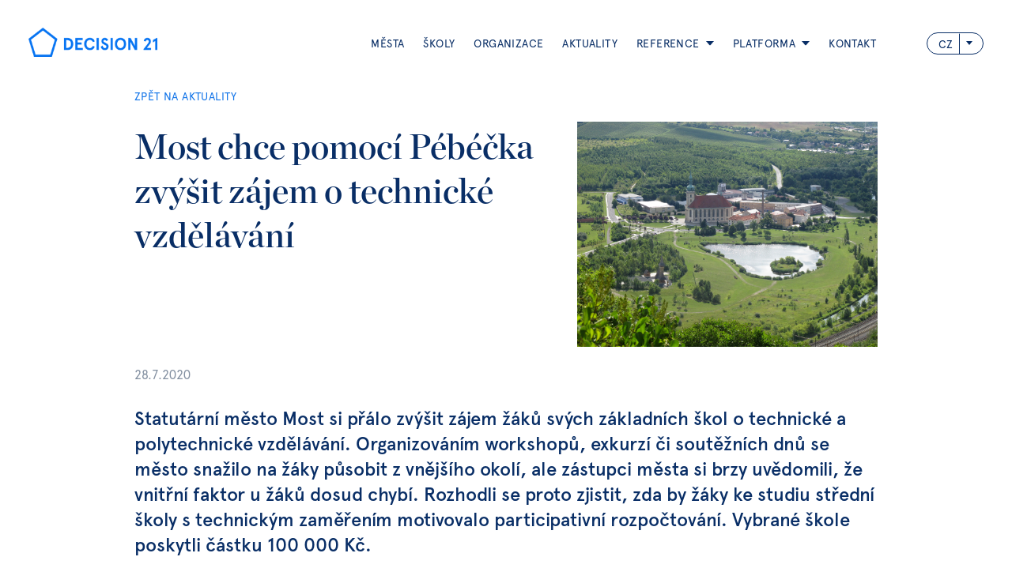

--- FILE ---
content_type: text/html; charset=utf-8
request_url: https://www.decision21.cz/aktuality/polytechnicke-pebecko
body_size: 9115
content:
<!DOCTYPE html><!-- This site was created in Webflow. https://webflow.com --><!-- Last Published: Thu Sep 11 2025 14:55:54 GMT+0000 (Coordinated Universal Time) --><html data-wf-domain="www.decision21.cz" data-wf-page="5bb399d567991a2178d4537d" data-wf-site="5a61da42ae3f8f00019b46bd" lang="cs" data-wf-collection="5bb399d567991a2a4bd4537c" data-wf-item-slug="polytechnicke-pebecko"><head><meta charset="utf-8"/><title>Most chce pomocí Pébéčka zvýšit zájem o technické vzdělávání</title><meta content="Statutární město Most si přálo zvýšit zájem žáků svých základních škol o technické a polytechnické vzdělávání. Organizováním workshopů, exkurzí či soutěžních dnů se město snažilo na žáky působit z vnějšího okolí, ale zástupci města si brzy uvědomili, že vnitřní faktor u žáků dosud chybí. Rozhodli se proto zjistit, zda by žáky ke studiu střední školy s technickým zaměřením motivovalo participativní rozpočtování. Vybrané škole poskytli částku 100 000 Kč." name="description"/><meta content="Most chce pomocí Pébéčka zvýšit zájem o technické vzdělávání" property="og:title"/><meta content="Statutární město Most si přálo zvýšit zájem žáků svých základních škol o technické a polytechnické vzdělávání. Organizováním workshopů, exkurzí či soutěžních dnů se město snažilo na žáky působit z vnějšího okolí, ale zástupci města si brzy uvědomili, že vnitřní faktor u žáků dosud chybí. Rozhodli se proto zjistit, zda by žáky ke studiu střední školy s technickým zaměřením motivovalo participativní rozpočtování. Vybrané škole poskytli částku 100 000 Kč." property="og:description"/><meta content="https://cdn.prod.website-files.com/5a79a1345df125000114d941/612e225cc214e0e6b328f828_photo-pg-185---.jpg" property="og:image"/><meta content="Most chce pomocí Pébéčka zvýšit zájem o technické vzdělávání" property="twitter:title"/><meta content="Statutární město Most si přálo zvýšit zájem žáků svých základních škol o technické a polytechnické vzdělávání. Organizováním workshopů, exkurzí či soutěžních dnů se město snažilo na žáky působit z vnějšího okolí, ale zástupci města si brzy uvědomili, že vnitřní faktor u žáků dosud chybí. Rozhodli se proto zjistit, zda by žáky ke studiu střední školy s technickým zaměřením motivovalo participativní rozpočtování. Vybrané škole poskytli částku 100 000 Kč." property="twitter:description"/><meta content="https://cdn.prod.website-files.com/5a79a1345df125000114d941/612e225cc214e0e6b328f828_photo-pg-185---.jpg" property="twitter:image"/><meta property="og:type" content="website"/><meta content="summary_large_image" name="twitter:card"/><meta content="width=device-width, initial-scale=1" name="viewport"/><meta content="hxB1JL6YD5Mm1YaQt5TEqw2vfm_Q80F_5wMRQyvdgA8" name="google-site-verification"/><meta content="Webflow" name="generator"/><link href="https://cdn.prod.website-files.com/5a61da42ae3f8f00019b46bd/css/participace21-test.webflow.shared.5b5d05782.css" rel="stylesheet" type="text/css"/><script type="text/javascript">!function(o,c){var n=c.documentElement,t=" w-mod-";n.className+=t+"js",("ontouchstart"in o||o.DocumentTouch&&c instanceof DocumentTouch)&&(n.className+=t+"touch")}(window,document);</script><link href="https://cdn.prod.website-files.com/5a61da42ae3f8f00019b46bd/5a8e8a2fa1e2dc000159ef5d_Favicon-D21-32x32.png" rel="shortcut icon" type="image/x-icon"/><link href="https://cdn.prod.website-files.com/5a61da42ae3f8f00019b46bd/634c01d336d9ff41fddf9d8b_53389156_2233599643573839_6789443422018076672_n.png" rel="apple-touch-icon"/><script type="text/javascript">(function(i,s,o,g,r,a,m){i['GoogleAnalyticsObject']=r;i[r]=i[r]||function(){(i[r].q=i[r].q||[]).push(arguments)},i[r].l=1*new Date();a=s.createElement(o),m=s.getElementsByTagName(o)[0];a.async=1;a.src=g;m.parentNode.insertBefore(a,m)})(window,document,'script','https://www.google-analytics.com/analytics.js','ga');ga('create', 'G-JT5M8HJEP0', 'auto');ga('set', 'anonymizeIp', true);ga('send', 'pageview');</script><script>(function(d) {
    var original = d.createElement;
    d.createElement = function() {
      return original.apply(d, arguments);
    }
  })(document);
(function(w,d,s,l,i){w[l]=w[l]||[];w[l].push({'gtm.start':
    new Date().getTime(),event:'gtm.js'});var f=d.getElementsByTagName(s)[0],
    j=d.createElement(s),dl=l!='dataLayer'?'&l='+l:'';j.async=true;j.src=
    '//www.googletagmanager.com/gtm.js?id='+i+dl;f.parentNode.insertBefore(j,f);
})(window,document,'script','dataLayer', 'GTM-53R74R');</script>

<script type="text/javascript">
	// https://www.d21.me -> https://participace21.cz/
  	if(window.location.href == 'https://www.d21.me') {
		window.location.replace("https://participace21.cz/");
    }
  	// https://www.d21.me/reseni-pro-mesta -> https://participace21.cz/mesta/
  	else if(window.location.href == 'https://www.d21.me/reseni-pro-mesta') {
		window.location.replace("https://participace21.cz/mesta/");
    }
  	// https://www.d21.me/reseni-pro-skoly -> https://participace21.cz/skoly/
  	else if(window.location.href == 'https://www.d21.me/reseni-pro-skoly') {
		window.location.replace("https://participace21.cz/skoly/");
    }
    // https://www.d21.me/reseni-pro-firmy -> https://participace21.cz/
  	else if(window.location.href == 'https://www.d21.me/reseni-pro-firmy') {
		window.location.replace("https://participace21.cz/");
    }
  	// https://www.d21.me/kontakt -> https://www.participace21.cz/kontakt/
  	else if(window.location.href == 'https://www.d21.me/kontakt') {
		window.location.replace("https://www.participace21.cz/kontakt/");
    }
	// * -> https://participace21.cz/
  	else {
		//window.location.replace("https://participace21.cz/");
    }
</script>


<style>

body, body.gray-bg {
  overflow-x: hidden;
  overflow-y: auto;
  -webkit-font-smoothing: antialiased;
}
  
</style>

<!-- Google tag (gtag.js) -->
<script async src="https://www.googletagmanager.com/gtag/js?id=G-JT5M8HJEP0"></script>
<script>
  window.dataLayer = window.dataLayer || [];
  function gtag(){dataLayer.push(arguments);}
  gtag('js', new Date());

  gtag('config', 'G-JT5M8HJEP0');
</script></head><body><header class="header dark-header"><div class="container"><div data-collapse="medium" data-animation="default" data-duration="400" data-easing="ease" data-easing2="ease" role="banner" class="navbar w-nav"><a href="/" class="brand w-clearfix w-nav-brand"><img src="https://cdn.prod.website-files.com/5a61da42ae3f8f00019b46bd/65649ab18a7bd850ecfb8a59_decision21_logo_blue_1434x321.png" loading="lazy" width="163" sizes="163px" alt="" srcset="https://cdn.prod.website-files.com/5a61da42ae3f8f00019b46bd/65649ab18a7bd850ecfb8a59_decision21_logo_blue_1434x321-p-500.png 500w, https://cdn.prod.website-files.com/5a61da42ae3f8f00019b46bd/65649ab18a7bd850ecfb8a59_decision21_logo_blue_1434x321-p-800.png 800w, https://cdn.prod.website-files.com/5a61da42ae3f8f00019b46bd/65649ab18a7bd850ecfb8a59_decision21_logo_blue_1434x321-p-1080.png 1080w, https://cdn.prod.website-files.com/5a61da42ae3f8f00019b46bd/65649ab18a7bd850ecfb8a59_decision21_logo_blue_1434x321.png 1434w" class="navigation-logo"/></a><nav role="navigation" class="navigation w-clearfix w-nav-menu"><a href="/mesta" class="navigation-link-dark-blue w-nav-link">Města</a><a href="/skoly" class="navigation-link navigation-link-dark-blue w-nav-link">Školy</a><a href="/organizace" class="navigation-link navigation-link-dark-blue w-nav-link">ORGANIZACE</a><a href="/aktuality" class="navigation-link navigation-link-dark-blue w-nav-link">aktuality</a><div data-delay="0" data-hover="true" class="dropdown-produkty w-dropdown"><div class="navigation-link navigation-link-dark-blue w-clearfix w-dropdown-toggle"><img src="https://cdn.prod.website-files.com/5a61da42ae3f8f00019b46bd/5a7c413f69f239000170f113_dropdown-menu-icon-dark.svg" width="10" alt="" class="icon"/><a href="/reference" class="dropdown-inner-text-dark-blue">reference</a></div><nav class="dropdown-list w-clearfix w-dropdown-list"><div class="drop-column drop-column-50 w-clearfix"><div class="drop-column drop-column-50"><a href="/reference" class="dropdown-title">PŘÍBĚHY</a><a href="/mapa" class="dropdown-title"> MAPA </a></div></div></nav></div><div data-delay="0" data-hover="true" class="dropdown-produkty w-dropdown"><div class="navigation-link navigation-link-dark-blue w-clearfix w-dropdown-toggle"><img src="https://cdn.prod.website-files.com/5a61da42ae3f8f00019b46bd/5a7c413f69f239000170f113_dropdown-menu-icon-dark.svg" width="10" alt="" class="icon"/><a href="/decision21" class="dropdown-inner-text-dark-blue">platforma</a></div><nav class="dropdown-list w-clearfix w-dropdown-list"><div class="drop-column drop-column-50 w-clearfix"><div class="drop-column drop-column-50"><a href="/decision21" class="dropdown-title">DECISION 21</a><a href="https://poll21.cz/" class="dropdown-title">POLL21</a></div></div></nav></div><a href="/kontakt" class="navigation-link navigation-link-dark-blue w-nav-link">Kontakt</a><div class="navigation-link select-language select-hidden w-hidden-medium w-hidden-small w-hidden-tiny"></div><div class="navigation-link select-language select-hidden w-hidden-medium w-hidden-small w-hidden-tiny"></div><a href="#" class="phone-link w-hidden-main w-inline-block"></a><div data-delay="0" data-hover="true" class="language-dropdown-blue w-dropdown"><div data-w-id="f95b6f64-c288-eab3-5b85-0137e2e4870f" class="like-select-blue w-clearfix w-dropdown-toggle"><div class="language-blue language-dark">CZ</div><img src="https://cdn.prod.website-files.com/5a61da42ae3f8f00019b46bd/5a7c413f69f239000170f113_dropdown-menu-icon-dark.svg" width="8" alt="" class="image-3"/></div><nav class="dropdown-list-wrapper w-dropdown-list"><div class="dropdown-list dropdown-list-small"><a href="https://decision21.com" target="_blank" class="dropdown-link dropdown-link-language w-dropdown-link">EN</a></div></nav></div></nav><div class="menu-burger-button w-nav-button"><div class="burger-icon-blue w-icon-nav-menu"></div></div></div></div></header><div style="border-color:#f7ae1d" class="content-section news"><div class="content-rich-text w-container"><div><a href="/aktuality" class="categories-news-link">ZPĚT NA AKTUALITY<br/>‍</a></div><div class="w-row"><div class="w-col w-col-7"><h2 style="border-color:#f7ae1d">Most chce pomocí Pébéčka zvýšit zájem o technické vzdělávání</h2></div><div class="w-col w-col-5"><img alt="" loading="lazy" src="https://cdn.prod.website-files.com/5a79a1345df125000114d941/612e225cc214e0e6b328f828_photo-pg-185---.jpg"/></div></div><p class="date-news">28.7.2020</p><h4 class="heading-22">Statutární město Most si přálo zvýšit zájem žáků svých základních škol o technické a polytechnické vzdělávání. Organizováním workshopů, exkurzí či soutěžních dnů se město snažilo na žáky působit z vnějšího okolí, ale zástupci města si brzy uvědomili, že vnitřní faktor u žáků dosud chybí. Rozhodli se proto zjistit, zda by žáky ke studiu střední školy s technickým zaměřením motivovalo participativní rozpočtování. Vybrané škole poskytli částku 100 000 Kč.</h4><div class="rtb-news w-richtext"><p><em>&quot;Statutární město Most se již 6. rokem usilovně snaží motivovat žáky základních škol ke studiu středních škol s technickým zaměřením. Podpora technického a polytechnického vzdělávání byla ze strany města dosud zaměřena na pořádání workshopů, např. IT dílen, poznávání hornin, chemických show atp. Iniciativa tedy vždy na žáky působila z vnější strany, tzn. ze strany města a základních škol. Vnitřní stimul chyběl. Participativní rozpočtování se stalo jednou z možností, jak vytvořit na škole prostředí, které by přimělo žáky vytvořit takový projekt, který by úzce souvisel s technikou nebo polytechnikou. Žáci dostali příležitost svůj projekt navázaný na techniku a polytechniku před ostatními spolužáky obhájit a přesvědčit je, aby pro jejich projekt hlasovali a stal se tak vítězným projektem, který bude v relativně krátkém čase zrealizován. Pilotní participativní projekt na 11. ZŠ Most zaznamenal velký úspěch nejen u žáků, ale s velkým překvapením i u pedagogů. Participativní rozpočtování splnilo všechna očekávání a vytyčené cíle,&quot;</em></p><p>doplňuje k projektu Ing. Jitka Hejduková, odbor rozvoje a dotací.</p><p><strong>Pilotním participativním rozpočtem se městu podařilo:</strong></p><ul role="list"><li>Efektivně zapojit žáky do diskuze k motivačním prvkům na podporu technického a polytechnického vzdělávání.</li><li>Motivovat neaktivní žáky k vyššímu zájmu o podporu technického a polytechnického vzdělávání.</li><li>Pedagogové na 11. ZŠ se dozvěděli, co žáci na škole v rámci podpory technického a polytechnického vzdělávání postrádají a jak by situaci vyřešili oni.</li><li>Pedagogům se podařilo již u žáků základních škol posílit důvěru v demokratický systém města, které se zajímá i o jejich potřeby a dokáže je v reálném čase splnit.</li><li>Při přípravě participativního rozpočtu se žáci více seznámili s ostatními žáky a vytvořilo se mezi nimi zdravé konkurenční prostředí.</li><li>Žáci o participativním rozpočtu a o celém projektu informovali své rodiče, kteří ocenili zájem města podporovat demokratické rozhodování již u žáků základních škol. Za statutární město Most můžeme participativní rozpočtování ve školách jenom podpořit a doporučit tak ostatním městům, aby se vydala cestou participace na základních školách.</li></ul><p><strong><em>Aplikaci školní Pébéčko bylo třeba upravit</em></strong></p><p><em>Participace 21 se do projektu s chutí zapojila, ačkoliv byla potřeba aplikaci školní Pébéčko v určitých bodech poněkud upravit v souladu s přáním a záměrem statutárního města Most i vedením 11. Základní školy, Obránců míru, která byla pro tuto aktivitu vybrána jako nejvhodnější.</em></p><p><strong>Kdo se projektu zúčastnil?</strong></p><p>Na realizaci projektu se podílelo statutární město Most, které projekt iniciovalo, koordinovalo a financovalo, 11. Základní škola, Obránců míru - její ředitel a učitelé, kteří poskytli projektu podporu, své vědomosti, čas a zázemí, žáci od 5. do 9. ročníků, kteří vložili své myšlení, elán, nadšení, práci a spoustu volného času a Participace 21, která přispěla radami a online webovou aplikací polytechnické školní Pébéčko.</p><p><strong>Aplikace polytechnické školní Pébéčko </strong><br/></p><ul role="list"><li>Podrobné návody jak postupovat pro koordinátora. </li><li>Generovatelné materiály k usnadnění práce koordinátora.</li><li>Pracovní listy pro žáky. </li><li>Hlasování online z PC i mobilů. </li><li>Verifikace hlasování pomocí PIN kódů. </li><li>Hlasování více hlasy pro zajištění širší shody.</li></ul><p><strong>Podaří se to vůbec?</strong><br/></p><p>Obavy vedení školy, zda to jejich žáci zvládnou, jestli budou ochotni se do navrhování projektů vůbec zapojit a zda se jim podaří vymyslet alespoň nějaké realizovatelné náměty, byly rozptýleny velmi brzy po zahájení projektu. Díky kvalitní přípravě učitelů a obětavé práci koordinátora byli žáci motivovaní a s nadšením se vrhli do práce s vymýšlením, zpracováváním a propagací tematicky zaměřených nápadů.</p><p><strong><em>Žáci nakonec představili a prezentovali dokonce 18 projektů. Hlasování se zúčastnilo 270 žáků.</em></strong><br/></p><p><strong>Jak polytechnické Pébéčko v Mostě probíhalo?  </strong><br/></p><ol role="list"><li>Nejprve stanovili zástupci města a vedení školy ve spolupráci s Participací 21 pravidla a podmínky polytechnického Pébéčka.</li><li>Učitelé se seznámili s pravidly a díky svým pedagogickým zkušenostem motivovali žáky k účasti na projektu.</li><li>Žáci vytvořili malé třídní týmy a pustili se do vymýšlení prvních nápadů na zlepšení a podporu výuky technických a polytechnických předmětů. S formulováním projektů podle požadavků pomohly žákům pracovní listy z aplikace Pébéčko. Díky nim si žáci dokázali ujasnit parametry, účelnost, využitelnost a finanční náročnost svých návrhů.</li><li>Své návrhy žáci nejprve obhajovali v rámci třídy a hlasováním vybrali ty nejvhodnější pro postup do celoškolního kola. Starší žáci připravili elektronické prezentace, zatímco mladší žáci zapojili svůj výtvarný talent.</li><li>Při prezentaci třídních projektů se sešla celá škola i zástupci z magistrátu. Studentské týmy představily celkem 18 polytechnických projektů. Pro mnohé žáky bylo vystoupení před publikem velkou výzvou. Pedagogové i spolužáci však ocenili odvahu prezentujících.</li><li>Projekty posoudil školní parlament s přispěním koordinátora a vedení školy a vyřadil ty, které nesplnily podmínky nebo nemohly být v daných podmínkách realizovány. Žáci se na společném setkání dozvěděli, které z projektů byly vyřazeny a z jakých důvodů. Podobné návrhy byly sloučeny - tím se předchází tříštění hlasů. Osmi týmům, které postoupily do finále, poskytlo vedení školy odbornou pomoc při doladění posledních detailů projektů i jejich prezentace. </li><li>Následující dva týdny probíhala intenzivní školní kampaň, kdy týmy obcházely třídy a přesvědčovaly své spolužáky o kvalitě, vysoké úrovni a prospěšnosti svých návrhů. Po skončení kampaně žáci hlasovali v online aplikaci. </li><li>Projekt vyvrcholil  slavnostním vyhlášením vítězů. Zvítězil návrh týmu žákyň z 9. třídy na nákup 3D per a náplní do nich. Město Most navíc za odměnu vyslalo první čtyři vítězné týmy do Techmania Science Center v Plzni, kde mohli žáci dále prohlubovat své nadšení pro technické obory.</li></ol><p><strong>Jaké projekty žáci navrhovali?</strong><br/></p><p>Například vybavení školy novými tablety, 3D tiskárnami a 3D pery, pořízení interaktivních výukových programů, technologie virtuální reality, softwaru na tvorbu grafiky nebo zakoupení meteostanice.</p><p><strong>Vítězný projekt byl bezprostředně realizován</strong><br/></p><p>Primátor města Mostu škole slavnostně předal 33 per včetně stojanů a náhradních náplní. Za pomoci šablon nebo vlastní fantazie mohou žáci vytvářet různé objekty a  zábavnou formou rozvíjet prostorovou představivost, jemnou motoriku a kreativní dovednosti. </p><p><strong>Inspirace pro městské participativní rozpočtování</strong><br/></p><p>Město Most získalo díky tomuto pilotnímu projektu představu a praktické zkušenosti s tím, jak participativní rozpočtování probíhá. Tyto znalosti mohou koordinátoři městské participace dále uplatnit při participativních projektech pro své občany v rámci městské participace.</p><p><strong>Shrnutí projektu:</strong></p><ul role="list"><li>Škola: 11. Základní škola, Most, Obránců míru</li><li>Částka na projekty: 100 000 Kč</li><li>Počet návrhů: 17</li><li>Počet hlasujících: 270</li><li>Vítězný projekt: 3D pera</li><li>Iniciátor a investor: Statutární město Most</li></ul><figure style="padding-bottom:56.206088992974244%" class="w-richtext-align-fullwidth w-richtext-figure-type-video"><div><iframe allowfullscreen="true" frameborder="0" scrolling="no" src="https://www.youtube.com/embed/DEgQc7SJ9Nk"></iframe></div></figure><p>‍</p><p><strong>Zaujal vás tento projekt? </strong><br/></p><p>Kontaktujte nás!</p><p>Mgr. Helga Hrabincová</p><p>E-mail: <a href="mailto:helga.hrabincova@decision21.org">helga.hrabincova@decision21.org</a></p><p>Telefon: +420 724 151 557</p><p>‍</p></div></div></div><footer class="footer-section"><div class="container"><div class="footer-top-content w-clearfix"><div class="join-us"><div class="join-us-row w-row"><div class="join-us-text-row w-clearfix w-col w-col-5"><p class="join-us-headline">Sledujte nás</p><p class="join-us-text">Odebírejte novinky ze světa participace. Odesláním e-mailu souhlasíte se zasíláním newsletteru v souladu se <a href="https://cdn.prod.website-files.com/5a61da42ae3f8f00019b46bd/6560c1ab36198859d027f045_Zasady%20osobnich%20udaju.pdf" target="_blank">Zásadami ochrany osobních údajů.</a></p></div><div class="join-us-form-row w-col w-col-7"><div class="w-form"><form id="wf-form-join-us-form" name="wf-form-join-us-form" data-name="join-us-form" redirect="https://participace.ecomailapp.cz/public/subscribe/6/3fdfd544852ed7431aa64f3b9481afb9" data-redirect="https://participace.ecomailapp.cz/public/subscribe/6/3fdfd544852ed7431aa64f3b9481afb9" method="post" class="join-us-form w-clearfix" data-wf-page-id="5bb399d567991a2178d4537d" data-wf-element-id="8e67bf23-c817-9689-4821-d9df7d285c5e"><input class="text-field text-field-blue-border text-field-newsletter w-input" maxlength="256" name="email-2" data-name="Email 2" placeholder="Váš e-mail" type="text" id="email-2" required=""/><input type="submit" data-wait="Odesílání..." class="button-main w-button" value="Odeslat"/></form><div class="success-message-wrapper success-message-footer w-form-done"><div class="alert-wrapper alert-wrapper-footer w-clearfix"><div class="success-icon"><img src="https://cdn.prod.website-files.com/5a61da42ae3f8f00019b46bd/5a7c0ef8a1fe2b00013663c9_ok-icon.svg" alt=""/></div><div class="alert-text">Od teď budete informováni!</div></div></div><div class="w-form-fail"><div>Oops! Something went wrong while submitting the form.</div></div></div></div></div></div><div class="social-links"><a href="https://www.facebook.com/decision21cz" target="_blank" class="social-link w-inline-block"><img src="https://cdn.prod.website-files.com/5a61da42ae3f8f00019b46bd/5a7ada9524488300016c5b61_facebook.svg" alt=""/></a><a href="https://www.instagram.com/decision_21/" target="_blank" class="social-link w-inline-block"><img src="https://cdn.prod.website-files.com/5a61da42ae3f8f00019b46bd/621f772ad23fe22a446dfd68_instagram.svg" alt=""/></a><a href="https://twitter.com/decision_21" target="_blank" class="social-link w-inline-block"><img src="https://cdn.prod.website-files.com/5a61da42ae3f8f00019b46bd/5a7adab674577d0001a80d52_twitter.svg" alt=""/></a><a href="https://www.linkedin.com/company/decision21" target="_blank" class="social-link w-inline-block"><img src="https://cdn.prod.website-files.com/5a61da42ae3f8f00019b46bd/5a7adac438a26f0001b1e81f_linkedin.svg" alt=""/></a><a href="https://www.youtube.com/channel/UCSxyXjUx4hi1C7ziGSqP2Ng" target="_blank" class="social-link w-inline-block"><img src="https://cdn.prod.website-files.com/5a61da42ae3f8f00019b46bd/5b1a3d0660966dea1d604aa7_youtube.svg" alt="" class="image-16"/></a></div></div><img src="https://cdn.prod.website-files.com/5a61da42ae3f8f00019b46bd/6564999efc66e2bc2effbbb5_decision21_logo_white_1434x321.png" width="167" sizes="167px" srcset="https://cdn.prod.website-files.com/5a61da42ae3f8f00019b46bd/6564999efc66e2bc2effbbb5_decision21_logo_white_1434x321-p-500.png 500w, https://cdn.prod.website-files.com/5a61da42ae3f8f00019b46bd/6564999efc66e2bc2effbbb5_decision21_logo_white_1434x321-p-800.png 800w, https://cdn.prod.website-files.com/5a61da42ae3f8f00019b46bd/6564999efc66e2bc2effbbb5_decision21_logo_white_1434x321-p-1080.png 1080w, https://cdn.prod.website-files.com/5a61da42ae3f8f00019b46bd/6564999efc66e2bc2effbbb5_decision21_logo_white_1434x321.png 1434w" alt="" class="logo-d21"/><div class="footer-links w-row"><div class="footer-links-column w-col w-col-3"><a href="/aktuality" target="_blank" class="footer-link">Aktuality</a><a href="/reference" class="footer-link">Reference</a><a href="/decision21" class="footer-link">o platformě</a><a href="/metoda-d21" class="footer-link">o metodě d21</a><a href="https://poll21.cz/poll21" target="_blank" class="footer-link">hlasovací nástroj poll21</a><a href="/kontakt" class="footer-link">Kontakt</a></div><div class="footer-links-column w-col w-col-3"><a href="/mesta" class="footer-link">Řešení pro města</a><div class="w-dyn-list"><div role="list" class="w-dyn-items"><div role="listitem" class="w-dyn-item"><a href="/produkty/participativni-rozpocet" class="footer-link footer-sub-link">Participativní rozpočet</a></div><div role="listitem" class="w-dyn-item"><a href="/produkty/pruzkumy-hlasovani" class="footer-link footer-sub-link">Průzkumy a hlasování</a></div></div></div></div><div class="footer-links-column w-col w-col-3"><a href="/skoly" class="footer-link">Řešení pro školy</a><div class="w-dyn-list"><div role="list" class="w-dyn-items"><div role="listitem" class="w-dyn-item"><a href="/produkty/pebecko" class="footer-link footer-sub-link">Školní participativní rozpočet</a></div><div role="listitem" class="w-dyn-item"><a href="/produkty/ankety-hlasovani" class="footer-link footer-sub-link">Ankety a hlasování</a></div><div role="listitem" class="w-dyn-item"><a href="/produkty/skolni-crowdfunding" class="footer-link footer-sub-link">Školní crowdfunding</a></div><div role="listitem" class="w-dyn-item"><a href="/produkty/workshop-participace" class="footer-link footer-sub-link">Workshop participace</a></div></div></div></div><div class="footer-links-column w-col w-col-3"><a href="/organizace" class="footer-link">Řešení pro organizace</a><div class="w-dyn-list"><div role="list" class="w-dyn-items"><div role="listitem" class="w-dyn-item"><a href="/produkty/souteze-ankety" class="footer-link footer-sub-link">Soutěže a ankety</a></div><div role="listitem" class="w-dyn-item"><a href="/produkty/pruzkumy" class="footer-link footer-sub-link">Průzkumy</a></div></div></div></div></div><p class="copyright"><a href="https://cdn.prod.website-files.com/5a61da42ae3f8f00019b46bd/61f96ceffe91bc17014f3bd6_Decision%2021%20_%20V%C5%A1eobecn%C3%A9%20smluvn%C3%AD%20podm%C3%ADnky%20(VSP).pdf" target="_blank" class="link-5">Všeobecné smluvní podmínky</a> pro klienty.<br/>Copyright © 2023 Decision 21 s.r.o. Všechna práva vyhrazena.</p></div></footer><script src="https://d3e54v103j8qbb.cloudfront.net/js/jquery-3.5.1.min.dc5e7f18c8.js?site=5a61da42ae3f8f00019b46bd" type="text/javascript" integrity="sha256-9/aliU8dGd2tb6OSsuzixeV4y/faTqgFtohetphbbj0=" crossorigin="anonymous"></script><script src="https://cdn.prod.website-files.com/5a61da42ae3f8f00019b46bd/js/webflow.schunk.36b8fb49256177c8.js" type="text/javascript"></script><script src="https://cdn.prod.website-files.com/5a61da42ae3f8f00019b46bd/js/webflow.schunk.712300d8deab398b.js" type="text/javascript"></script><script src="https://cdn.prod.website-files.com/5a61da42ae3f8f00019b46bd/js/webflow.504a0f31.67e1cb93da0ca596.js" type="text/javascript"></script><noscript><iframe src="//www.googletagmanager.com/ns.html?id=GTM-53R74R" height="0" width="0" style="display:none;visibility:hidden"></iframe></noscript></body></html>

--- FILE ---
content_type: text/css
request_url: https://cdn.prod.website-files.com/5a61da42ae3f8f00019b46bd/css/participace21-test.webflow.shared.5b5d05782.css
body_size: 28216
content:
html {
  -webkit-text-size-adjust: 100%;
  -ms-text-size-adjust: 100%;
  font-family: sans-serif;
}

body {
  margin: 0;
}

article, aside, details, figcaption, figure, footer, header, hgroup, main, menu, nav, section, summary {
  display: block;
}

audio, canvas, progress, video {
  vertical-align: baseline;
  display: inline-block;
}

audio:not([controls]) {
  height: 0;
  display: none;
}

[hidden], template {
  display: none;
}

a {
  background-color: #0000;
}

a:active, a:hover {
  outline: 0;
}

abbr[title] {
  border-bottom: 1px dotted;
}

b, strong {
  font-weight: bold;
}

dfn {
  font-style: italic;
}

h1 {
  margin: .67em 0;
  font-size: 2em;
}

mark {
  color: #000;
  background: #ff0;
}

small {
  font-size: 80%;
}

sub, sup {
  vertical-align: baseline;
  font-size: 75%;
  line-height: 0;
  position: relative;
}

sup {
  top: -.5em;
}

sub {
  bottom: -.25em;
}

img {
  border: 0;
}

svg:not(:root) {
  overflow: hidden;
}

hr {
  box-sizing: content-box;
  height: 0;
}

pre {
  overflow: auto;
}

code, kbd, pre, samp {
  font-family: monospace;
  font-size: 1em;
}

button, input, optgroup, select, textarea {
  color: inherit;
  font: inherit;
  margin: 0;
}

button {
  overflow: visible;
}

button, select {
  text-transform: none;
}

button, html input[type="button"], input[type="reset"] {
  -webkit-appearance: button;
  cursor: pointer;
}

button[disabled], html input[disabled] {
  cursor: default;
}

button::-moz-focus-inner, input::-moz-focus-inner {
  border: 0;
  padding: 0;
}

input {
  line-height: normal;
}

input[type="checkbox"], input[type="radio"] {
  box-sizing: border-box;
  padding: 0;
}

input[type="number"]::-webkit-inner-spin-button, input[type="number"]::-webkit-outer-spin-button {
  height: auto;
}

input[type="search"] {
  -webkit-appearance: none;
}

input[type="search"]::-webkit-search-cancel-button, input[type="search"]::-webkit-search-decoration {
  -webkit-appearance: none;
}

legend {
  border: 0;
  padding: 0;
}

textarea {
  overflow: auto;
}

optgroup {
  font-weight: bold;
}

table {
  border-collapse: collapse;
  border-spacing: 0;
}

td, th {
  padding: 0;
}

@font-face {
  font-family: webflow-icons;
  src: url("[data-uri]") format("truetype");
  font-weight: normal;
  font-style: normal;
}

[class^="w-icon-"], [class*=" w-icon-"] {
  speak: none;
  font-variant: normal;
  text-transform: none;
  -webkit-font-smoothing: antialiased;
  -moz-osx-font-smoothing: grayscale;
  font-style: normal;
  font-weight: normal;
  line-height: 1;
  font-family: webflow-icons !important;
}

.w-icon-slider-right:before {
  content: "";
}

.w-icon-slider-left:before {
  content: "";
}

.w-icon-nav-menu:before {
  content: "";
}

.w-icon-arrow-down:before, .w-icon-dropdown-toggle:before {
  content: "";
}

.w-icon-file-upload-remove:before {
  content: "";
}

.w-icon-file-upload-icon:before {
  content: "";
}

* {
  box-sizing: border-box;
}

html {
  height: 100%;
}

body {
  color: #333;
  background-color: #fff;
  min-height: 100%;
  margin: 0;
  font-family: Arial, sans-serif;
  font-size: 14px;
  line-height: 20px;
}

img {
  vertical-align: middle;
  max-width: 100%;
  display: inline-block;
}

html.w-mod-touch * {
  background-attachment: scroll !important;
}

.w-block {
  display: block;
}

.w-inline-block {
  max-width: 100%;
  display: inline-block;
}

.w-clearfix:before, .w-clearfix:after {
  content: " ";
  grid-area: 1 / 1 / 2 / 2;
  display: table;
}

.w-clearfix:after {
  clear: both;
}

.w-hidden {
  display: none;
}

.w-button {
  color: #fff;
  line-height: inherit;
  cursor: pointer;
  background-color: #3898ec;
  border: 0;
  border-radius: 0;
  padding: 9px 15px;
  text-decoration: none;
  display: inline-block;
}

input.w-button {
  -webkit-appearance: button;
}

html[data-w-dynpage] [data-w-cloak] {
  color: #0000 !important;
}

.w-code-block {
  margin: unset;
}

pre.w-code-block code {
  all: inherit;
}

.w-optimization {
  display: contents;
}

.w-webflow-badge, .w-webflow-badge > img {
  box-sizing: unset;
  width: unset;
  height: unset;
  max-height: unset;
  max-width: unset;
  min-height: unset;
  min-width: unset;
  margin: unset;
  padding: unset;
  float: unset;
  clear: unset;
  border: unset;
  border-radius: unset;
  background: unset;
  background-image: unset;
  background-position: unset;
  background-size: unset;
  background-repeat: unset;
  background-origin: unset;
  background-clip: unset;
  background-attachment: unset;
  background-color: unset;
  box-shadow: unset;
  transform: unset;
  direction: unset;
  font-family: unset;
  font-weight: unset;
  color: unset;
  font-size: unset;
  line-height: unset;
  font-style: unset;
  font-variant: unset;
  text-align: unset;
  letter-spacing: unset;
  -webkit-text-decoration: unset;
  text-decoration: unset;
  text-indent: unset;
  text-transform: unset;
  list-style-type: unset;
  text-shadow: unset;
  vertical-align: unset;
  cursor: unset;
  white-space: unset;
  word-break: unset;
  word-spacing: unset;
  word-wrap: unset;
  transition: unset;
}

.w-webflow-badge {
  white-space: nowrap;
  cursor: pointer;
  box-shadow: 0 0 0 1px #0000001a, 0 1px 3px #0000001a;
  visibility: visible !important;
  opacity: 1 !important;
  z-index: 2147483647 !important;
  color: #aaadb0 !important;
  overflow: unset !important;
  background-color: #fff !important;
  border-radius: 3px !important;
  width: auto !important;
  height: auto !important;
  margin: 0 !important;
  padding: 6px !important;
  font-size: 12px !important;
  line-height: 14px !important;
  text-decoration: none !important;
  display: inline-block !important;
  position: fixed !important;
  inset: auto 12px 12px auto !important;
  transform: none !important;
}

.w-webflow-badge > img {
  position: unset;
  visibility: unset !important;
  opacity: 1 !important;
  vertical-align: middle !important;
  display: inline-block !important;
}

h1, h2, h3, h4, h5, h6 {
  margin-bottom: 10px;
  font-weight: bold;
}

h1 {
  margin-top: 20px;
  font-size: 38px;
  line-height: 44px;
}

h2 {
  margin-top: 20px;
  font-size: 32px;
  line-height: 36px;
}

h3 {
  margin-top: 20px;
  font-size: 24px;
  line-height: 30px;
}

h4 {
  margin-top: 10px;
  font-size: 18px;
  line-height: 24px;
}

h5 {
  margin-top: 10px;
  font-size: 14px;
  line-height: 20px;
}

h6 {
  margin-top: 10px;
  font-size: 12px;
  line-height: 18px;
}

p {
  margin-top: 0;
  margin-bottom: 10px;
}

blockquote {
  border-left: 5px solid #e2e2e2;
  margin: 0 0 10px;
  padding: 10px 20px;
  font-size: 18px;
  line-height: 22px;
}

figure {
  margin: 0 0 10px;
}

ul, ol {
  margin-top: 0;
  margin-bottom: 10px;
  padding-left: 40px;
}

.w-list-unstyled {
  padding-left: 0;
  list-style: none;
}

.w-embed:before, .w-embed:after {
  content: " ";
  grid-area: 1 / 1 / 2 / 2;
  display: table;
}

.w-embed:after {
  clear: both;
}

.w-video {
  width: 100%;
  padding: 0;
  position: relative;
}

.w-video iframe, .w-video object, .w-video embed {
  border: none;
  width: 100%;
  height: 100%;
  position: absolute;
  top: 0;
  left: 0;
}

fieldset {
  border: 0;
  margin: 0;
  padding: 0;
}

button, [type="button"], [type="reset"] {
  cursor: pointer;
  -webkit-appearance: button;
  border: 0;
}

.w-form {
  margin: 0 0 15px;
}

.w-form-done {
  text-align: center;
  background-color: #ddd;
  padding: 20px;
  display: none;
}

.w-form-fail {
  background-color: #ffdede;
  margin-top: 10px;
  padding: 10px;
  display: none;
}

label {
  margin-bottom: 5px;
  font-weight: bold;
  display: block;
}

.w-input, .w-select {
  color: #333;
  vertical-align: middle;
  background-color: #fff;
  border: 1px solid #ccc;
  width: 100%;
  height: 38px;
  margin-bottom: 10px;
  padding: 8px 12px;
  font-size: 14px;
  line-height: 1.42857;
  display: block;
}

.w-input::placeholder, .w-select::placeholder {
  color: #999;
}

.w-input:focus, .w-select:focus {
  border-color: #3898ec;
  outline: 0;
}

.w-input[disabled], .w-select[disabled], .w-input[readonly], .w-select[readonly], fieldset[disabled] .w-input, fieldset[disabled] .w-select {
  cursor: not-allowed;
}

.w-input[disabled]:not(.w-input-disabled), .w-select[disabled]:not(.w-input-disabled), .w-input[readonly], .w-select[readonly], fieldset[disabled]:not(.w-input-disabled) .w-input, fieldset[disabled]:not(.w-input-disabled) .w-select {
  background-color: #eee;
}

textarea.w-input, textarea.w-select {
  height: auto;
}

.w-select {
  background-color: #f3f3f3;
}

.w-select[multiple] {
  height: auto;
}

.w-form-label {
  cursor: pointer;
  margin-bottom: 0;
  font-weight: normal;
  display: inline-block;
}

.w-radio {
  margin-bottom: 5px;
  padding-left: 20px;
  display: block;
}

.w-radio:before, .w-radio:after {
  content: " ";
  grid-area: 1 / 1 / 2 / 2;
  display: table;
}

.w-radio:after {
  clear: both;
}

.w-radio-input {
  float: left;
  margin: 3px 0 0 -20px;
  line-height: normal;
}

.w-file-upload {
  margin-bottom: 10px;
  display: block;
}

.w-file-upload-input {
  opacity: 0;
  z-index: -100;
  width: .1px;
  height: .1px;
  position: absolute;
  overflow: hidden;
}

.w-file-upload-default, .w-file-upload-uploading, .w-file-upload-success {
  color: #333;
  display: inline-block;
}

.w-file-upload-error {
  margin-top: 10px;
  display: block;
}

.w-file-upload-default.w-hidden, .w-file-upload-uploading.w-hidden, .w-file-upload-error.w-hidden, .w-file-upload-success.w-hidden {
  display: none;
}

.w-file-upload-uploading-btn {
  cursor: pointer;
  background-color: #fafafa;
  border: 1px solid #ccc;
  margin: 0;
  padding: 8px 12px;
  font-size: 14px;
  font-weight: normal;
  display: flex;
}

.w-file-upload-file {
  background-color: #fafafa;
  border: 1px solid #ccc;
  flex-grow: 1;
  justify-content: space-between;
  margin: 0;
  padding: 8px 9px 8px 11px;
  display: flex;
}

.w-file-upload-file-name {
  font-size: 14px;
  font-weight: normal;
  display: block;
}

.w-file-remove-link {
  cursor: pointer;
  width: auto;
  height: auto;
  margin-top: 3px;
  margin-left: 10px;
  padding: 3px;
  display: block;
}

.w-icon-file-upload-remove {
  margin: auto;
  font-size: 10px;
}

.w-file-upload-error-msg {
  color: #ea384c;
  padding: 2px 0;
  display: inline-block;
}

.w-file-upload-info {
  padding: 0 12px;
  line-height: 38px;
  display: inline-block;
}

.w-file-upload-label {
  cursor: pointer;
  background-color: #fafafa;
  border: 1px solid #ccc;
  margin: 0;
  padding: 8px 12px;
  font-size: 14px;
  font-weight: normal;
  display: inline-block;
}

.w-icon-file-upload-icon, .w-icon-file-upload-uploading {
  width: 20px;
  margin-right: 8px;
  display: inline-block;
}

.w-icon-file-upload-uploading {
  height: 20px;
}

.w-container {
  max-width: 940px;
  margin-left: auto;
  margin-right: auto;
}

.w-container:before, .w-container:after {
  content: " ";
  grid-area: 1 / 1 / 2 / 2;
  display: table;
}

.w-container:after {
  clear: both;
}

.w-container .w-row {
  margin-left: -10px;
  margin-right: -10px;
}

.w-row:before, .w-row:after {
  content: " ";
  grid-area: 1 / 1 / 2 / 2;
  display: table;
}

.w-row:after {
  clear: both;
}

.w-row .w-row {
  margin-left: 0;
  margin-right: 0;
}

.w-col {
  float: left;
  width: 100%;
  min-height: 1px;
  padding-left: 10px;
  padding-right: 10px;
  position: relative;
}

.w-col .w-col {
  padding-left: 0;
  padding-right: 0;
}

.w-col-1 {
  width: 8.33333%;
}

.w-col-2 {
  width: 16.6667%;
}

.w-col-3 {
  width: 25%;
}

.w-col-4 {
  width: 33.3333%;
}

.w-col-5 {
  width: 41.6667%;
}

.w-col-6 {
  width: 50%;
}

.w-col-7 {
  width: 58.3333%;
}

.w-col-8 {
  width: 66.6667%;
}

.w-col-9 {
  width: 75%;
}

.w-col-10 {
  width: 83.3333%;
}

.w-col-11 {
  width: 91.6667%;
}

.w-col-12 {
  width: 100%;
}

.w-hidden-main {
  display: none !important;
}

@media screen and (max-width: 991px) {
  .w-container {
    max-width: 728px;
  }

  .w-hidden-main {
    display: inherit !important;
  }

  .w-hidden-medium {
    display: none !important;
  }

  .w-col-medium-1 {
    width: 8.33333%;
  }

  .w-col-medium-2 {
    width: 16.6667%;
  }

  .w-col-medium-3 {
    width: 25%;
  }

  .w-col-medium-4 {
    width: 33.3333%;
  }

  .w-col-medium-5 {
    width: 41.6667%;
  }

  .w-col-medium-6 {
    width: 50%;
  }

  .w-col-medium-7 {
    width: 58.3333%;
  }

  .w-col-medium-8 {
    width: 66.6667%;
  }

  .w-col-medium-9 {
    width: 75%;
  }

  .w-col-medium-10 {
    width: 83.3333%;
  }

  .w-col-medium-11 {
    width: 91.6667%;
  }

  .w-col-medium-12 {
    width: 100%;
  }

  .w-col-stack {
    width: 100%;
    left: auto;
    right: auto;
  }
}

@media screen and (max-width: 767px) {
  .w-hidden-main, .w-hidden-medium {
    display: inherit !important;
  }

  .w-hidden-small {
    display: none !important;
  }

  .w-row, .w-container .w-row {
    margin-left: 0;
    margin-right: 0;
  }

  .w-col {
    width: 100%;
    left: auto;
    right: auto;
  }

  .w-col-small-1 {
    width: 8.33333%;
  }

  .w-col-small-2 {
    width: 16.6667%;
  }

  .w-col-small-3 {
    width: 25%;
  }

  .w-col-small-4 {
    width: 33.3333%;
  }

  .w-col-small-5 {
    width: 41.6667%;
  }

  .w-col-small-6 {
    width: 50%;
  }

  .w-col-small-7 {
    width: 58.3333%;
  }

  .w-col-small-8 {
    width: 66.6667%;
  }

  .w-col-small-9 {
    width: 75%;
  }

  .w-col-small-10 {
    width: 83.3333%;
  }

  .w-col-small-11 {
    width: 91.6667%;
  }

  .w-col-small-12 {
    width: 100%;
  }
}

@media screen and (max-width: 479px) {
  .w-container {
    max-width: none;
  }

  .w-hidden-main, .w-hidden-medium, .w-hidden-small {
    display: inherit !important;
  }

  .w-hidden-tiny {
    display: none !important;
  }

  .w-col {
    width: 100%;
  }

  .w-col-tiny-1 {
    width: 8.33333%;
  }

  .w-col-tiny-2 {
    width: 16.6667%;
  }

  .w-col-tiny-3 {
    width: 25%;
  }

  .w-col-tiny-4 {
    width: 33.3333%;
  }

  .w-col-tiny-5 {
    width: 41.6667%;
  }

  .w-col-tiny-6 {
    width: 50%;
  }

  .w-col-tiny-7 {
    width: 58.3333%;
  }

  .w-col-tiny-8 {
    width: 66.6667%;
  }

  .w-col-tiny-9 {
    width: 75%;
  }

  .w-col-tiny-10 {
    width: 83.3333%;
  }

  .w-col-tiny-11 {
    width: 91.6667%;
  }

  .w-col-tiny-12 {
    width: 100%;
  }
}

.w-widget {
  position: relative;
}

.w-widget-map {
  width: 100%;
  height: 400px;
}

.w-widget-map label {
  width: auto;
  display: inline;
}

.w-widget-map img {
  max-width: inherit;
}

.w-widget-map .gm-style-iw {
  text-align: center;
}

.w-widget-map .gm-style-iw > button {
  display: none !important;
}

.w-widget-twitter {
  overflow: hidden;
}

.w-widget-twitter-count-shim {
  vertical-align: top;
  text-align: center;
  background: #fff;
  border: 1px solid #758696;
  border-radius: 3px;
  width: 28px;
  height: 20px;
  display: inline-block;
  position: relative;
}

.w-widget-twitter-count-shim * {
  pointer-events: none;
  -webkit-user-select: none;
  user-select: none;
}

.w-widget-twitter-count-shim .w-widget-twitter-count-inner {
  text-align: center;
  color: #999;
  font-family: serif;
  font-size: 15px;
  line-height: 12px;
  position: relative;
}

.w-widget-twitter-count-shim .w-widget-twitter-count-clear {
  display: block;
  position: relative;
}

.w-widget-twitter-count-shim.w--large {
  width: 36px;
  height: 28px;
}

.w-widget-twitter-count-shim.w--large .w-widget-twitter-count-inner {
  font-size: 18px;
  line-height: 18px;
}

.w-widget-twitter-count-shim:not(.w--vertical) {
  margin-left: 5px;
  margin-right: 8px;
}

.w-widget-twitter-count-shim:not(.w--vertical).w--large {
  margin-left: 6px;
}

.w-widget-twitter-count-shim:not(.w--vertical):before, .w-widget-twitter-count-shim:not(.w--vertical):after {
  content: " ";
  pointer-events: none;
  border: solid #0000;
  width: 0;
  height: 0;
  position: absolute;
  top: 50%;
  left: 0;
}

.w-widget-twitter-count-shim:not(.w--vertical):before {
  border-width: 4px;
  border-color: #75869600 #5d6c7b #75869600 #75869600;
  margin-top: -4px;
  margin-left: -9px;
}

.w-widget-twitter-count-shim:not(.w--vertical).w--large:before {
  border-width: 5px;
  margin-top: -5px;
  margin-left: -10px;
}

.w-widget-twitter-count-shim:not(.w--vertical):after {
  border-width: 4px;
  border-color: #fff0 #fff #fff0 #fff0;
  margin-top: -4px;
  margin-left: -8px;
}

.w-widget-twitter-count-shim:not(.w--vertical).w--large:after {
  border-width: 5px;
  margin-top: -5px;
  margin-left: -9px;
}

.w-widget-twitter-count-shim.w--vertical {
  width: 61px;
  height: 33px;
  margin-bottom: 8px;
}

.w-widget-twitter-count-shim.w--vertical:before, .w-widget-twitter-count-shim.w--vertical:after {
  content: " ";
  pointer-events: none;
  border: solid #0000;
  width: 0;
  height: 0;
  position: absolute;
  top: 100%;
  left: 50%;
}

.w-widget-twitter-count-shim.w--vertical:before {
  border-width: 5px;
  border-color: #5d6c7b #75869600 #75869600;
  margin-left: -5px;
}

.w-widget-twitter-count-shim.w--vertical:after {
  border-width: 4px;
  border-color: #fff #fff0 #fff0;
  margin-left: -4px;
}

.w-widget-twitter-count-shim.w--vertical .w-widget-twitter-count-inner {
  font-size: 18px;
  line-height: 22px;
}

.w-widget-twitter-count-shim.w--vertical.w--large {
  width: 76px;
}

.w-background-video {
  color: #fff;
  height: 500px;
  position: relative;
  overflow: hidden;
}

.w-background-video > video {
  object-fit: cover;
  z-index: -100;
  background-position: 50%;
  background-size: cover;
  width: 100%;
  height: 100%;
  margin: auto;
  position: absolute;
  inset: -100%;
}

.w-background-video > video::-webkit-media-controls-start-playback-button {
  -webkit-appearance: none;
  display: none !important;
}

.w-background-video--control {
  background-color: #0000;
  padding: 0;
  position: absolute;
  bottom: 1em;
  right: 1em;
}

.w-background-video--control > [hidden] {
  display: none !important;
}

.w-slider {
  text-align: center;
  clear: both;
  -webkit-tap-highlight-color: #0000;
  tap-highlight-color: #0000;
  background: #ddd;
  height: 300px;
  position: relative;
}

.w-slider-mask {
  z-index: 1;
  white-space: nowrap;
  height: 100%;
  display: block;
  position: relative;
  left: 0;
  right: 0;
  overflow: hidden;
}

.w-slide {
  vertical-align: top;
  white-space: normal;
  text-align: left;
  width: 100%;
  height: 100%;
  display: inline-block;
  position: relative;
}

.w-slider-nav {
  z-index: 2;
  text-align: center;
  -webkit-tap-highlight-color: #0000;
  tap-highlight-color: #0000;
  height: 40px;
  margin: auto;
  padding-top: 10px;
  position: absolute;
  inset: auto 0 0;
}

.w-slider-nav.w-round > div {
  border-radius: 100%;
}

.w-slider-nav.w-num > div {
  font-size: inherit;
  line-height: inherit;
  width: auto;
  height: auto;
  padding: .2em .5em;
}

.w-slider-nav.w-shadow > div {
  box-shadow: 0 0 3px #3336;
}

.w-slider-nav-invert {
  color: #fff;
}

.w-slider-nav-invert > div {
  background-color: #2226;
}

.w-slider-nav-invert > div.w-active {
  background-color: #222;
}

.w-slider-dot {
  cursor: pointer;
  background-color: #fff6;
  width: 1em;
  height: 1em;
  margin: 0 3px .5em;
  transition: background-color .1s, color .1s;
  display: inline-block;
  position: relative;
}

.w-slider-dot.w-active {
  background-color: #fff;
}

.w-slider-dot:focus {
  outline: none;
  box-shadow: 0 0 0 2px #fff;
}

.w-slider-dot:focus.w-active {
  box-shadow: none;
}

.w-slider-arrow-left, .w-slider-arrow-right {
  cursor: pointer;
  color: #fff;
  -webkit-tap-highlight-color: #0000;
  tap-highlight-color: #0000;
  -webkit-user-select: none;
  user-select: none;
  width: 80px;
  margin: auto;
  font-size: 40px;
  position: absolute;
  inset: 0;
  overflow: hidden;
}

.w-slider-arrow-left [class^="w-icon-"], .w-slider-arrow-right [class^="w-icon-"], .w-slider-arrow-left [class*=" w-icon-"], .w-slider-arrow-right [class*=" w-icon-"] {
  position: absolute;
}

.w-slider-arrow-left:focus, .w-slider-arrow-right:focus {
  outline: 0;
}

.w-slider-arrow-left {
  z-index: 3;
  right: auto;
}

.w-slider-arrow-right {
  z-index: 4;
  left: auto;
}

.w-icon-slider-left, .w-icon-slider-right {
  width: 1em;
  height: 1em;
  margin: auto;
  inset: 0;
}

.w-slider-aria-label {
  clip: rect(0 0 0 0);
  border: 0;
  width: 1px;
  height: 1px;
  margin: -1px;
  padding: 0;
  position: absolute;
  overflow: hidden;
}

.w-slider-force-show {
  display: block !important;
}

.w-dropdown {
  text-align: left;
  z-index: 900;
  margin-left: auto;
  margin-right: auto;
  display: inline-block;
  position: relative;
}

.w-dropdown-btn, .w-dropdown-toggle, .w-dropdown-link {
  vertical-align: top;
  color: #222;
  text-align: left;
  white-space: nowrap;
  margin-left: auto;
  margin-right: auto;
  padding: 20px;
  text-decoration: none;
  position: relative;
}

.w-dropdown-toggle {
  -webkit-user-select: none;
  user-select: none;
  cursor: pointer;
  padding-right: 40px;
  display: inline-block;
}

.w-dropdown-toggle:focus {
  outline: 0;
}

.w-icon-dropdown-toggle {
  width: 1em;
  height: 1em;
  margin: auto 20px auto auto;
  position: absolute;
  top: 0;
  bottom: 0;
  right: 0;
}

.w-dropdown-list {
  background: #ddd;
  min-width: 100%;
  display: none;
  position: absolute;
}

.w-dropdown-list.w--open {
  display: block;
}

.w-dropdown-link {
  color: #222;
  padding: 10px 20px;
  display: block;
}

.w-dropdown-link.w--current {
  color: #0082f3;
}

.w-dropdown-link:focus {
  outline: 0;
}

@media screen and (max-width: 767px) {
  .w-nav-brand {
    padding-left: 10px;
  }
}

.w-lightbox-backdrop {
  cursor: auto;
  letter-spacing: normal;
  text-indent: 0;
  text-shadow: none;
  text-transform: none;
  visibility: visible;
  white-space: normal;
  word-break: normal;
  word-spacing: normal;
  word-wrap: normal;
  color: #fff;
  text-align: center;
  z-index: 2000;
  opacity: 0;
  -webkit-user-select: none;
  -moz-user-select: none;
  -webkit-tap-highlight-color: transparent;
  background: #000000e6;
  outline: 0;
  font-family: Helvetica Neue, Helvetica, Ubuntu, Segoe UI, Verdana, sans-serif;
  font-size: 17px;
  font-style: normal;
  font-weight: 300;
  line-height: 1.2;
  list-style: disc;
  position: fixed;
  inset: 0;
  -webkit-transform: translate(0);
}

.w-lightbox-backdrop, .w-lightbox-container {
  -webkit-overflow-scrolling: touch;
  height: 100%;
  overflow: auto;
}

.w-lightbox-content {
  height: 100vh;
  position: relative;
  overflow: hidden;
}

.w-lightbox-view {
  opacity: 0;
  width: 100vw;
  height: 100vh;
  position: absolute;
}

.w-lightbox-view:before {
  content: "";
  height: 100vh;
}

.w-lightbox-group, .w-lightbox-group .w-lightbox-view, .w-lightbox-group .w-lightbox-view:before {
  height: 86vh;
}

.w-lightbox-frame, .w-lightbox-view:before {
  vertical-align: middle;
  display: inline-block;
}

.w-lightbox-figure {
  margin: 0;
  position: relative;
}

.w-lightbox-group .w-lightbox-figure {
  cursor: pointer;
}

.w-lightbox-img {
  width: auto;
  max-width: none;
  height: auto;
}

.w-lightbox-image {
  float: none;
  max-width: 100vw;
  max-height: 100vh;
  display: block;
}

.w-lightbox-group .w-lightbox-image {
  max-height: 86vh;
}

.w-lightbox-caption {
  text-align: left;
  text-overflow: ellipsis;
  white-space: nowrap;
  background: #0006;
  padding: .5em 1em;
  position: absolute;
  bottom: 0;
  left: 0;
  right: 0;
  overflow: hidden;
}

.w-lightbox-embed {
  width: 100%;
  height: 100%;
  position: absolute;
  inset: 0;
}

.w-lightbox-control {
  cursor: pointer;
  background-position: center;
  background-repeat: no-repeat;
  background-size: 24px;
  width: 4em;
  transition: all .3s;
  position: absolute;
  top: 0;
}

.w-lightbox-left {
  background-image: url("[data-uri]");
  display: none;
  bottom: 0;
  left: 0;
}

.w-lightbox-right {
  background-image: url("[data-uri]");
  display: none;
  bottom: 0;
  right: 0;
}

.w-lightbox-close {
  background-image: url("[data-uri]");
  background-size: 18px;
  height: 2.6em;
  right: 0;
}

.w-lightbox-strip {
  white-space: nowrap;
  padding: 0 1vh;
  line-height: 0;
  position: absolute;
  bottom: 0;
  left: 0;
  right: 0;
  overflow: auto hidden;
}

.w-lightbox-item {
  box-sizing: content-box;
  cursor: pointer;
  width: 10vh;
  padding: 2vh 1vh;
  display: inline-block;
  -webkit-transform: translate3d(0, 0, 0);
}

.w-lightbox-active {
  opacity: .3;
}

.w-lightbox-thumbnail {
  background: #222;
  height: 10vh;
  position: relative;
  overflow: hidden;
}

.w-lightbox-thumbnail-image {
  position: absolute;
  top: 0;
  left: 0;
}

.w-lightbox-thumbnail .w-lightbox-tall {
  width: 100%;
  top: 50%;
  transform: translate(0, -50%);
}

.w-lightbox-thumbnail .w-lightbox-wide {
  height: 100%;
  left: 50%;
  transform: translate(-50%);
}

.w-lightbox-spinner {
  box-sizing: border-box;
  border: 5px solid #0006;
  border-radius: 50%;
  width: 40px;
  height: 40px;
  margin-top: -20px;
  margin-left: -20px;
  animation: .8s linear infinite spin;
  position: absolute;
  top: 50%;
  left: 50%;
}

.w-lightbox-spinner:after {
  content: "";
  border: 3px solid #0000;
  border-bottom-color: #fff;
  border-radius: 50%;
  position: absolute;
  inset: -4px;
}

.w-lightbox-hide {
  display: none;
}

.w-lightbox-noscroll {
  overflow: hidden;
}

@media (min-width: 768px) {
  .w-lightbox-content {
    height: 96vh;
    margin-top: 2vh;
  }

  .w-lightbox-view, .w-lightbox-view:before {
    height: 96vh;
  }

  .w-lightbox-group, .w-lightbox-group .w-lightbox-view, .w-lightbox-group .w-lightbox-view:before {
    height: 84vh;
  }

  .w-lightbox-image {
    max-width: 96vw;
    max-height: 96vh;
  }

  .w-lightbox-group .w-lightbox-image {
    max-width: 82.3vw;
    max-height: 84vh;
  }

  .w-lightbox-left, .w-lightbox-right {
    opacity: .5;
    display: block;
  }

  .w-lightbox-close {
    opacity: .8;
  }

  .w-lightbox-control:hover {
    opacity: 1;
  }
}

.w-lightbox-inactive, .w-lightbox-inactive:hover {
  opacity: 0;
}

.w-richtext:before, .w-richtext:after {
  content: " ";
  grid-area: 1 / 1 / 2 / 2;
  display: table;
}

.w-richtext:after {
  clear: both;
}

.w-richtext[contenteditable="true"]:before, .w-richtext[contenteditable="true"]:after {
  white-space: initial;
}

.w-richtext ol, .w-richtext ul {
  overflow: hidden;
}

.w-richtext .w-richtext-figure-selected.w-richtext-figure-type-video div:after, .w-richtext .w-richtext-figure-selected[data-rt-type="video"] div:after, .w-richtext .w-richtext-figure-selected.w-richtext-figure-type-image div, .w-richtext .w-richtext-figure-selected[data-rt-type="image"] div {
  outline: 2px solid #2895f7;
}

.w-richtext figure.w-richtext-figure-type-video > div:after, .w-richtext figure[data-rt-type="video"] > div:after {
  content: "";
  display: none;
  position: absolute;
  inset: 0;
}

.w-richtext figure {
  max-width: 60%;
  position: relative;
}

.w-richtext figure > div:before {
  cursor: default !important;
}

.w-richtext figure img {
  width: 100%;
}

.w-richtext figure figcaption.w-richtext-figcaption-placeholder {
  opacity: .6;
}

.w-richtext figure div {
  color: #0000;
  font-size: 0;
}

.w-richtext figure.w-richtext-figure-type-image, .w-richtext figure[data-rt-type="image"] {
  display: table;
}

.w-richtext figure.w-richtext-figure-type-image > div, .w-richtext figure[data-rt-type="image"] > div {
  display: inline-block;
}

.w-richtext figure.w-richtext-figure-type-image > figcaption, .w-richtext figure[data-rt-type="image"] > figcaption {
  caption-side: bottom;
  display: table-caption;
}

.w-richtext figure.w-richtext-figure-type-video, .w-richtext figure[data-rt-type="video"] {
  width: 60%;
  height: 0;
}

.w-richtext figure.w-richtext-figure-type-video iframe, .w-richtext figure[data-rt-type="video"] iframe {
  width: 100%;
  height: 100%;
  position: absolute;
  top: 0;
  left: 0;
}

.w-richtext figure.w-richtext-figure-type-video > div, .w-richtext figure[data-rt-type="video"] > div {
  width: 100%;
}

.w-richtext figure.w-richtext-align-center {
  clear: both;
  margin-left: auto;
  margin-right: auto;
}

.w-richtext figure.w-richtext-align-center.w-richtext-figure-type-image > div, .w-richtext figure.w-richtext-align-center[data-rt-type="image"] > div {
  max-width: 100%;
}

.w-richtext figure.w-richtext-align-normal {
  clear: both;
}

.w-richtext figure.w-richtext-align-fullwidth {
  text-align: center;
  clear: both;
  width: 100%;
  max-width: 100%;
  margin-left: auto;
  margin-right: auto;
  display: block;
}

.w-richtext figure.w-richtext-align-fullwidth > div {
  padding-bottom: inherit;
  display: inline-block;
}

.w-richtext figure.w-richtext-align-fullwidth > figcaption {
  display: block;
}

.w-richtext figure.w-richtext-align-floatleft {
  float: left;
  clear: none;
  margin-right: 15px;
}

.w-richtext figure.w-richtext-align-floatright {
  float: right;
  clear: none;
  margin-left: 15px;
}

.w-nav {
  z-index: 1000;
  background: #ddd;
  position: relative;
}

.w-nav:before, .w-nav:after {
  content: " ";
  grid-area: 1 / 1 / 2 / 2;
  display: table;
}

.w-nav:after {
  clear: both;
}

.w-nav-brand {
  float: left;
  color: #333;
  text-decoration: none;
  position: relative;
}

.w-nav-link {
  vertical-align: top;
  color: #222;
  text-align: left;
  margin-left: auto;
  margin-right: auto;
  padding: 20px;
  text-decoration: none;
  display: inline-block;
  position: relative;
}

.w-nav-link.w--current {
  color: #0082f3;
}

.w-nav-menu {
  float: right;
  position: relative;
}

[data-nav-menu-open] {
  text-align: center;
  background: #c8c8c8;
  min-width: 200px;
  position: absolute;
  top: 100%;
  left: 0;
  right: 0;
  overflow: visible;
  display: block !important;
}

.w--nav-link-open {
  display: block;
  position: relative;
}

.w-nav-overlay {
  width: 100%;
  display: none;
  position: absolute;
  top: 100%;
  left: 0;
  right: 0;
  overflow: hidden;
}

.w-nav-overlay [data-nav-menu-open] {
  top: 0;
}

.w-nav[data-animation="over-left"] .w-nav-overlay {
  width: auto;
}

.w-nav[data-animation="over-left"] .w-nav-overlay, .w-nav[data-animation="over-left"] [data-nav-menu-open] {
  z-index: 1;
  top: 0;
  right: auto;
}

.w-nav[data-animation="over-right"] .w-nav-overlay {
  width: auto;
}

.w-nav[data-animation="over-right"] .w-nav-overlay, .w-nav[data-animation="over-right"] [data-nav-menu-open] {
  z-index: 1;
  top: 0;
  left: auto;
}

.w-nav-button {
  float: right;
  cursor: pointer;
  -webkit-tap-highlight-color: #0000;
  tap-highlight-color: #0000;
  -webkit-user-select: none;
  user-select: none;
  padding: 18px;
  font-size: 24px;
  display: none;
  position: relative;
}

.w-nav-button:focus {
  outline: 0;
}

.w-nav-button.w--open {
  color: #fff;
  background-color: #c8c8c8;
}

.w-nav[data-collapse="all"] .w-nav-menu {
  display: none;
}

.w-nav[data-collapse="all"] .w-nav-button, .w--nav-dropdown-open, .w--nav-dropdown-toggle-open {
  display: block;
}

.w--nav-dropdown-list-open {
  position: static;
}

@media screen and (max-width: 991px) {
  .w-nav[data-collapse="medium"] .w-nav-menu {
    display: none;
  }

  .w-nav[data-collapse="medium"] .w-nav-button {
    display: block;
  }
}

@media screen and (max-width: 767px) {
  .w-nav[data-collapse="small"] .w-nav-menu {
    display: none;
  }

  .w-nav[data-collapse="small"] .w-nav-button {
    display: block;
  }

  .w-nav-brand {
    padding-left: 10px;
  }
}

@media screen and (max-width: 479px) {
  .w-nav[data-collapse="tiny"] .w-nav-menu {
    display: none;
  }

  .w-nav[data-collapse="tiny"] .w-nav-button {
    display: block;
  }
}

.w-tabs {
  position: relative;
}

.w-tabs:before, .w-tabs:after {
  content: " ";
  grid-area: 1 / 1 / 2 / 2;
  display: table;
}

.w-tabs:after {
  clear: both;
}

.w-tab-menu {
  position: relative;
}

.w-tab-link {
  vertical-align: top;
  text-align: left;
  cursor: pointer;
  color: #222;
  background-color: #ddd;
  padding: 9px 30px;
  text-decoration: none;
  display: inline-block;
  position: relative;
}

.w-tab-link.w--current {
  background-color: #c8c8c8;
}

.w-tab-link:focus {
  outline: 0;
}

.w-tab-content {
  display: block;
  position: relative;
  overflow: hidden;
}

.w-tab-pane {
  display: none;
  position: relative;
}

.w--tab-active {
  display: block;
}

@media screen and (max-width: 479px) {
  .w-tab-link {
    display: block;
  }
}

.w-ix-emptyfix:after {
  content: "";
}

@keyframes spin {
  0% {
    transform: rotate(0);
  }

  100% {
    transform: rotate(360deg);
  }
}

.w-dyn-empty {
  background-color: #ddd;
  padding: 10px;
}

.w-dyn-hide, .w-dyn-bind-empty, .w-condition-invisible {
  display: none !important;
}

.wf-layout-layout {
  display: grid;
}

@font-face {
  font-family: Chronicle display roman;
  src: url("https://cdn.prod.website-files.com/5a61da42ae3f8f00019b46bd/5a6b367f1aa9a60001e71d3b_Chronicle%20Display%20Roman.otf") format("opentype");
  font-weight: 400;
  font-style: normal;
  font-display: auto;
}

@font-face {
  font-family: Chronicle display;
  src: url("https://cdn.prod.website-files.com/5a61da42ae3f8f00019b46bd/5a6b36971aa9a60001e71d8d_Chronicle%20Display%20Semibold.otf") format("opentype");
  font-weight: 600;
  font-style: normal;
  font-display: auto;
}

@font-face {
  font-family: Apercupro;
  src: url("https://cdn.prod.website-files.com/5a61da42ae3f8f00019b46bd/5a6b36cdd733070001ab771b_ApercuPro-Medium.otf") format("opentype");
  font-weight: 500;
  font-style: normal;
  font-display: auto;
}

@font-face {
  font-family: Apercupro;
  src: url("https://cdn.prod.website-files.com/5a61da42ae3f8f00019b46bd/5a6b36cefacb8300018a740e_ApercuPro-Regular.otf") format("opentype");
  font-weight: 400;
  font-style: normal;
  font-display: auto;
}

:root {
  --oxford-blue: #092e66;
  --mostly-white: whitesmoke;
  --mostly-white-2: #fafafa;
  --vivid-blue: #1375e9;
  --light-grey: #eee;
  --light-grayish-blue-iii: #d7dbe0;
  --white: white;
  --very-light-red: #fe6e6e;
  --medium-sea-green: #2db371;
  --skoly-yellow: #f7ae1d;
  --light-slate-grey: #828fa0;
  --black: black;
  --medium-aquamarine: #9fe0c0;
}

.w-checkbox {
  margin-bottom: 5px;
  padding-left: 20px;
  display: block;
}

.w-checkbox:before {
  content: " ";
  grid-area: 1 / 1 / 2 / 2;
  display: table;
}

.w-checkbox:after {
  content: " ";
  clear: both;
  grid-area: 1 / 1 / 2 / 2;
  display: table;
}

.w-checkbox-input {
  float: left;
  margin: 4px 0 0 -20px;
  line-height: normal;
}

.w-checkbox-input--inputType-custom {
  border: 1px solid #ccc;
  border-radius: 2px;
  width: 12px;
  height: 12px;
}

.w-checkbox-input--inputType-custom.w--redirected-checked {
  background-color: #3898ec;
  background-image: url("https://d3e54v103j8qbb.cloudfront.net/static/custom-checkbox-checkmark.589d534424.svg");
  background-position: 50%;
  background-repeat: no-repeat;
  background-size: cover;
  border-color: #3898ec;
}

.w-checkbox-input--inputType-custom.w--redirected-focus {
  box-shadow: 0 0 3px 1px #3898ec;
}

.w-form-formradioinput--inputType-custom {
  border: 1px solid #ccc;
  border-radius: 50%;
  width: 12px;
  height: 12px;
}

.w-form-formradioinput--inputType-custom.w--redirected-focus {
  box-shadow: 0 0 3px 1px #3898ec;
}

.w-form-formradioinput--inputType-custom.w--redirected-checked {
  border-width: 4px;
  border-color: #3898ec;
}

.w-pagination-wrapper {
  flex-wrap: wrap;
  justify-content: center;
  display: flex;
}

.w-pagination-previous {
  color: #333;
  background-color: #fafafa;
  border: 1px solid #ccc;
  border-radius: 2px;
  margin-left: 10px;
  margin-right: 10px;
  padding: 9px 20px;
  font-size: 14px;
  display: block;
}

.w-pagination-previous-icon {
  margin-right: 4px;
}

.w-pagination-next {
  color: #333;
  background-color: #fafafa;
  border: 1px solid #ccc;
  border-radius: 2px;
  margin-left: 10px;
  margin-right: 10px;
  padding: 9px 20px;
  font-size: 14px;
  display: block;
}

.w-pagination-next-icon {
  margin-left: 4px;
}

body {
  color: var(--oxford-blue);
  font-size: 14px;
  line-height: 20px;
  overflow: visible;
}

h1 {
  color: var(--oxford-blue);
  margin-top: 6px;
  margin-bottom: 32px;
  font-family: Chronicle display, sans-serif;
  font-size: 64px;
  font-weight: 700;
  line-height: 80px;
}

h2 {
  color: var(--oxford-blue);
  margin-top: 6px;
  margin-bottom: 16px;
  font-family: Chronicle display, sans-serif;
  font-size: 44px;
  font-weight: 700;
  line-height: 56px;
}

h3 {
  color: var(--oxford-blue);
  margin-top: 6px;
  margin-bottom: 16px;
  font-family: Apercupro, sans-serif;
  font-size: 30px;
  font-weight: 500;
  line-height: 40px;
}

h4 {
  color: var(--oxford-blue);
  margin-top: 6px;
  margin-bottom: 16px;
  font-family: Apercupro, sans-serif;
  font-size: 24px;
  font-weight: 500;
  line-height: 32px;
}

h5 {
  color: var(--oxford-blue);
  margin-top: 6px;
  margin-bottom: 16px;
  font-family: Apercupro, sans-serif;
  font-size: 18px;
  font-weight: 500;
  line-height: 24px;
}

h6 {
  color: #092e6699;
  letter-spacing: .5px;
  text-transform: uppercase;
  margin-top: 6px;
  margin-bottom: 16px;
  font-family: Apercupro, sans-serif;
  font-size: 12px;
  font-weight: 500;
  line-height: 16px;
}

p {
  margin-top: 6px;
  margin-bottom: 24px;
  font-family: Apercupro, sans-serif;
  font-size: 18px;
  line-height: 32px;
}

a {
  float: none;
  clear: left;
  color: #fff;
  text-align: center;
  letter-spacing: .4px;
  text-transform: none;
  background-color: #0000;
  height: 48px;
  font-family: Apercupro, sans-serif;
  text-decoration: underline;
}

ul, ol {
  margin-top: 0;
  margin-bottom: 10px;
  padding-left: 40px;
  font-family: Apercupro, sans-serif;
  font-size: 18px;
  line-height: 28px;
}

li {
  margin-bottom: 8px;
}

img {
  max-width: 100%;
  display: inline-block;
}

label {
  color: #092e6699;
  text-transform: uppercase;
  margin-bottom: 0;
  font-family: Apercupro, sans-serif;
  font-size: 12px;
  font-weight: 400;
  line-height: 16px;
  display: block;
}

strong {
  font-weight: 700;
}

blockquote {
  border-left: 5px solid #e2e2e2;
  margin-bottom: 10px;
  padding: 10px 20px;
  font-size: 18px;
  line-height: 22px;
}

figcaption {
  text-align: center;
  margin-top: 5px;
}

.body.fillvividblue {
  background-color: #1375e8;
}

.body.fill-mostly-white {
  background-color: var(--mostly-white);
}

.tile-color {
  background-color: #fff;
  border: 1px solid #092e661f;
  height: 192px;
  margin-top: 8px;
  margin-bottom: 8px;
  padding: 8px;
}

.ui-section {
  margin-top: 80px;
  margin-bottom: 80px;
}

.swatch {
  background-color: var(--mostly-white-2);
  border: 1px solid #092e661f;
  justify-content: flex-start;
  align-items: baseline;
  height: 112px;
  display: block;
}

.swatch.vivid-blue {
  background-color: var(--vivid-blue);
}

.swatch.oxford-blue {
  background-color: var(--oxford-blue);
}

.swatch.light-grey {
  background-color: var(--light-grey);
}

.swatch.white {
  background-color: #fff;
}

.swatch.oxford-blue-12 {
  background-color: #092e661f;
}

.heading {
  font-family: Apercupro, sans-serif;
  font-weight: 500;
}

.heading-2 {
  letter-spacing: .5px;
}

.paragraph {
  color: var(--oxford-blue);
  font-family: Apercupro, sans-serif;
  font-size: 18px;
  line-height: 32px;
}

.heading-3 {
  margin-top: 6px;
}

.button {
  clear: right;
  text-align: center;
  display: block;
}

.button-main {
  background-color: var(--vivid-blue);
  direction: ltr;
  letter-spacing: .5px;
  text-transform: uppercase;
  border-radius: 50px;
  justify-content: center;
  align-items: center;
  padding-left: 28px;
  padding-right: 28px;
  font-family: Apercupro, sans-serif;
  font-weight: 500;
  line-height: 32px;
  transition: box-shadow .2s, transform .2s;
  display: inline-block;
}

.button-main:hover {
  transform: scale(1.08);
  box-shadow: 0 0 6px #0000001f, 0 5px 6px #0000003d;
}

.button-main:active {
  box-shadow: none;
  background-color: #1063c8;
}

.button-main:focus {
  background-color: #1063c8;
}

.button-main.button-with-app {
  width: 178px;
  margin-right: 24px;
  position: relative;
}

.button-main.button-white-outline {
  border: 1px solid var(--mostly-white-2);
  background-color: #0000;
}

.after-body-space {
  height: 400px;
}

.column {
  justify-content: center;
  padding-top: 40px;
  padding-bottom: 40px;
  display: flex;
}

.button-stroke {
  border: 1px solid var(--vivid-blue);
  direction: ltr;
  color: var(--vivid-blue);
  letter-spacing: .5px;
  text-transform: uppercase;
  background-color: #1375e900;
  border-radius: 50px;
  justify-content: center;
  align-items: center;
  padding-left: 28px;
  padding-right: 28px;
  font-weight: 500;
  line-height: 30px;
  transition: box-shadow .2s, transform .2s;
  display: none;
}

.button-stroke:hover {
  color: #fff;
  background-color: #1375e9;
  transform: scale(1.08);
  box-shadow: 0 0 6px #0000001f, 0 5px 6px #0000003d;
}

.button-stroke:active {
  box-shadow: none;
  background-color: #1063c8;
}

.button-stroke:focus {
  color: #fff;
  background-color: #1063c8;
}

.button-stroke.button-center {
  flex-flow: wrap;
  align-content: center;
  display: inline-block;
}

.button-stroke.button-white-stroke {
  color: #fff;
  border-color: #fff;
  padding-top: 0;
  padding-bottom: 0;
  line-height: 48px;
  display: inline-block;
}

.button-stroke.button-white-stroke:hover {
  color: var(--vivid-blue);
  background-color: #fff;
  line-height: 48px;
}

.column-2 {
  justify-content: center;
  display: flex;
}

.button-ghost {
  direction: ltr;
  color: var(--vivid-blue);
  letter-spacing: .5px;
  text-transform: uppercase;
  background-color: #0000;
  border-radius: 50px;
  justify-content: center;
  align-items: center;
  padding-left: 28px;
  padding-right: 28px;
  font-weight: 500;
  line-height: 34px;
  transition: box-shadow .2s, transform .2s;
  display: inline-block;
}

.button-ghost:hover {
  background-color: var(--vivid-blue);
  color: #fff;
  transform: scale(1.08);
  box-shadow: 0 0 6px #0000001f, 0 5px 6px #0000003d;
}

.button-ghost:active {
  box-shadow: none;
  background-color: #1063c8;
}

.button-ghost:focus {
  color: #fff;
  background-color: #1063c8;
}

.button-ghost.button-ghost-left-align {
  margin-top: -23px;
  margin-left: -28px;
}

.column-3 {
  justify-content: center;
  display: flex;
}

.bg-oxford-blue {
  background-color: var(--oxford-blue);
  justify-content: center;
  padding-top: 40px;
  padding-bottom: 40px;
  display: flex;
}

.button-main-white {
  direction: ltr;
  color: #1375e9;
  letter-spacing: .5px;
  text-transform: uppercase;
  background-color: #fff;
  border-radius: 50px;
  justify-content: center;
  align-items: center;
  padding-left: 28px;
  padding-right: 28px;
  font-family: Apercupro, sans-serif;
  font-weight: 500;
  line-height: 32px;
  transition: box-shadow .2s, transform .2s;
  display: inline-block;
}

.button-main-white:hover {
  transform: scale(1.08);
  box-shadow: 0 0 6px #0000001f, 0 5px 6px #0000003d;
}

.button-main-white:active {
  background-color: var(--light-grayish-blue-iii);
  box-shadow: none;
  color: var(--vivid-blue);
}

.button-main-white:focus {
  background-color: #fff;
}

.button-main-white.button-with-right-icon {
  text-align: center;
  padding-right: 28px;
  position: relative;
}

.button-main-white.open-form {
  background-color: var(--white);
  color: var(--vivid-blue);
}

.row {
  padding-top: 40px;
  padding-bottom: 40px;
}

.text-field {
  border-style: none none solid;
  border-width: 2px 1px 2px 2px;
  border-color: black black var(--vivid-blue);
  color: var(--oxford-blue);
  background-color: #0000;
  height: 46px;
  margin-bottom: 28px;
  padding-left: 0;
  font-family: Apercupro, sans-serif;
  font-size: 16px;
  line-height: 24px;
}

.text-field::placeholder {
  color: #092e6666;
}

.text-field.text-field-on-dark {
  float: left;
  color: #fff;
  border-bottom-color: #fff;
}

.text-field.text-field-on-dark:hover, .text-field.text-field-on-dark:focus {
  color: #fff;
}

.text-field.text-field-on-dark::placeholder {
  color: #fff9;
}

.text-field.text-field-on-dark.text-field-teasing-page {
  border-bottom-color: var(--vivid-blue);
  color: var(--oxford-blue);
  background-color: #ffffffb3;
  max-width: 316px;
  margin-bottom: 0;
  margin-right: 16px;
  padding-left: 16px;
}

.text-field.text-field-on-dark.text-field-teasing-page:focus {
  color: var(--oxford-blue);
}

.text-field.text-field-on-dark.text-field-teasing-page::placeholder {
  color: #092e6699;
}

.text-field.text-field-blue-border {
  float: none;
  color: #fff;
  margin-bottom: 32px;
}

.text-field.text-field-blue-border:focus {
  color: #fff;
}

.text-field.text-field-blue-border::placeholder {
  color: #fff9;
}

.text-field.text-field-blue-border.text-field-newsletter {
  float: left;
  width: 266px;
  margin-bottom: 0;
}

.field-label {
  text-transform: uppercase;
}

.field-label-2 {
  color: #092e6699;
  font-size: 12px;
  line-height: 16px;
}

.success-message {
  color: #0000;
  background-color: #9fe0c0;
  border: 1px solid #092e661f;
  border-radius: 2px;
}

.error-message {
  border: 1px none var(--oxford-blue);
  background-color: var(--very-light-red);
  border-top-right-radius: 12px;
  border-bottom-right-radius: 12px;
  border-bottom-left-radius: 12px;
  margin-top: 16px;
}

.paragraph-white {
  float: none;
  color: #fff;
  text-align: center;
  font-family: Apercupro, sans-serif;
  font-size: 18px;
  line-height: 32px;
}

.image {
  float: left;
  width: 16px;
  height: 16px;
  display: inline-block;
}

.ico-cross {
  color: #fff;
  height: 16px;
}

.ico-cross-error-message {
  float: left;
  height: 16px;
  margin: 8px 16px auto 6px;
}

.icon-success-message {
  width: 40px;
  margin-top: 16px;
  margin-bottom: 16px;
}

.text-block {
  color: #2db371;
}

.select-field {
  border-bottom: 2px none var(--vivid-blue);
  color: var(--oxford-blue);
  text-transform: none;
  background-color: #0000;
  height: 46px;
  margin-bottom: 28px;
  font-family: Apercupro, sans-serif;
  font-size: 18px;
  font-weight: 400;
  line-height: 24px;
  display: block;
}

.textarea {
  border-color: transparent transparent var(--vivid-blue);
  color: #092e6680;
  background-color: #0000;
  border-bottom-style: solid;
  border-bottom-width: 2px;
  margin-bottom: 28px;
  font-family: Apercupro, sans-serif;
  font-size: 18px;
  line-height: 24px;
}

.textarea::placeholder {
  color: #092e6666;
}

.checkbox {
  border: 1px solid var(--oxford-blue);
  background-color: #fff;
  width: 20px;
  height: 20px;
}

.utility-page-wrap {
  justify-content: center;
  align-items: flex-end;
  width: 100vw;
  max-width: 100%;
  height: 100vh;
  max-height: 100%;
  display: flex;
}

.utility-page-content {
  text-align: center;
  flex-direction: column;
  justify-content: center;
  align-self: center;
  display: flex;
}

.utility-page-form {
  flex-direction: column;
  align-items: stretch;
  display: flex;
}

.container {
  background-color: #0000;
  max-width: 1208px;
  margin-left: auto;
  margin-right: auto;
  display: block;
  position: relative;
}

.container.container-center {
  text-align: center;
}

.container.container-10-column {
  margin-bottom: 0;
  padding-bottom: 0;
  padding-left: 80px;
  padding-right: 80px;
}

.container.container-404 {
  height: 100vh;
}

.container.centered-container {
  text-align: center;
}

.navbar {
  color: #fff;
  background-color: #0000;
  padding-top: 32px;
  position: relative;
}

.navbar.navbar-dark {
  color: var(--oxford-blue);
}

.hero-section {
  background-image: url("https://cdn.prod.website-files.com/5a61da42ae3f8f00019b46bd/5a79bb09a6b9f0000144f2d0_hero-bg.svg");
  background-position: 50% 100%;
  background-repeat: no-repeat;
  background-size: cover;
  min-height: 648px;
  padding-top: 112px;
}

.hero-section.hero-section-gray {
  background-color: var(--mostly-white-2);
  background-image: none;
}

.hero-section.hero-section-fluid {
  height: auto;
  min-height: 720px;
}

.hero-section.hero-career-section {
  height: auto;
  min-height: auto;
  padding-bottom: 112px;
}

.hero-illustration {
  float: right;
  max-height: 480px;
}

.header {
  z-index: 3;
  width: 100%;
  height: 112px;
  position: absolute;
}

.header.header-scrolled {
  background-color: var(--oxford-blue);
}

.header.dark-header {
  position: absolute;
}

.product-headline {
  color: #fff;
  max-width: 80%;
  margin-top: 20px;
  margin-bottom: 24px;
  line-height: 64px;
}

.column-illustration {
  text-align: center;
  flex-direction: column;
  justify-content: center;
  align-items: stretch;
  display: flex;
}

.column-product-description {
  flex-direction: column;
  align-items: flex-start;
  padding-top: 60px;
  padding-left: 10px;
  display: flex;
}

.product-description-row {
  flex-direction: row;
  display: flex;
}

.paragraph-white {
  text-align: left;
  max-width: 460px;
  margin-top: 0;
  margin-bottom: 32px;
}

.paragraph-white.paragraph-centered {
  text-align: center;
  max-width: 600px;
  margin-left: auto;
  margin-right: auto;
  display: block;
}

.paragraph-white.paragraph-centered.paragraph-more-margin {
  margin-top: 32px;
}

.headline-centered {
  text-align: center;
  max-width: 750px;
  margin-bottom: 16px;
  margin-left: auto;
  margin-right: auto;
  padding-top: 16px;
  padding-bottom: 0;
  font-family: Chronicle display, sans-serif;
  font-size: 44px;
  font-weight: 700;
  line-height: 56px;
  display: block;
}

.headline-centered.headline-white {
  color: #fff;
  margin-bottom: 32px;
  font-weight: 600;
}

.headline-centered.headline-centered-small-margin {
  margin-top: -26px;
  margin-bottom: 1px;
  padding-top: 0;
  padding-bottom: 0;
  font-size: 44px;
  line-height: 56px;
}

.headline-centered.headline-journey {
  margin-top: 60px;
}

.headline-centered.headline-journey.headline-journey-middle {
  margin-top: 6px;
}

.headline-centered.career-headline {
  color: var(--mostly-white);
  max-width: 790px;
  margin-top: 40px;
}

.rtb-row {
  flex-direction: row;
  justify-content: space-around;
  align-items: stretch;
  margin-top: 48px;
  display: flex;
}

.rtb-column {
  flex: 0 auto;
  display: block;
}

.rtb-column.rtb-column-center {
  text-align: center;
  flex-direction: column;
  justify-content: flex-end;
  display: flex;
}

.rtb-column.rtb-column-center.rtb-why-d21 {
  display: block;
}

.rtb-column.rtb-column-why-d21 {
  float: none;
  text-align: center;
  flex: 1;
  align-self: flex-end;
  width: 20%;
}

.rtb-image {
  height: 120px;
  margin-left: auto;
  margin-right: auto;
  display: block;
}

.rtb-short-description {
  text-align: center;
  flex-wrap: nowrap;
  align-content: flex-end;
  align-items: flex-end;
  max-width: 232px;
  margin-top: 24px;
  margin-left: auto;
  margin-right: auto;
  display: block;
}

.rtb-short-description.rtb-short-description-longer {
  max-width: 300px;
}

.testimonial {
  border: 1px none var(--light-grayish-blue-iii);
  background-color: var(--mostly-white);
  max-width: 940px;
  min-height: 130px;
  margin: 104px auto 0;
  padding-top: 16px;
  padding-bottom: 0;
  padding-right: 24px;
  display: block;
  box-shadow: 1px 1px 4px #00000003;
}

.testimonial-photo {
  float: left;
  min-height: 158px;
  margin: -30px 24px 0;
}

.testimonial-content {
  float: none;
  padding-left: 0;
}

.testimonial-content blockquote {
  color: var(--oxford-blue);
  border-left-style: none;
  margin-bottom: 8px;
  padding-bottom: 0;
  padding-left: 0;
  font-family: Chronicle display roman, sans-serif;
  font-size: 30px;
  line-height: 40px;
}

.testimonial-content p {
  color: #092e6699;
  margin-top: 0;
  margin-bottom: 0;
  font-size: 15px;
  line-height: 24px;
}

.button-wrapper {
  text-align: center;
  padding-top: 48px;
  padding-bottom: 48px;
}

.button-wrapper.button-wrapper-smaller {
  padding-top: 0;
  display: block;
}

.button-wrapper.button-wrapper-with-illustrations {
  margin-top: 0;
  margin-bottom: 0;
  padding-top: 86px;
  padding-bottom: 79px;
  line-height: 20px;
  display: block;
  position: relative;
  overflow: hidden;
}

.button-wrapper.button-wrapper-with-illustrations.smaller {
  margin-bottom: -96px;
  padding-bottom: 80px;
}

.button-wrapper.button-wrapper-top-border {
  border-top: 1px solid #092e661f;
  margin-top: 88px;
  margin-bottom: -64px;
  padding-bottom: 88px;
}

.button-wrapper.button-wrapper-top-border.button-wrapper-csr {
  margin-top: 0;
  margin-bottom: 0;
  padding-bottom: 128px;
}

.how-might-we-help-section {
  padding-top: 32px;
  padding-bottom: 96px;
}

.benefits-section {
  background-image: url("https://cdn.prod.website-files.com/5a61da42ae3f8f00019b46bd/5a7aa713297f230001037154_benefits-bg.jpg");
  background-position: 50%;
  background-size: cover;
  background-attachment: fixed;
  margin-top: 0;
  margin-bottom: 0;
  padding-top: 48px;
  padding-bottom: 40px;
  display: block;
}

.benefits-row {
  margin-top: 92px;
  margin-bottom: 0;
}

.benefit-content {
  max-width: 300px;
  min-height: 176px;
  margin-top: 16px;
}

.benefit-content h3 {
  color: #fff;
  font-size: 24px;
  line-height: 32px;
}

.benefit-content p {
  color: #fff;
  line-height: 24px;
}

.row-3 {
  background-color: var(--oxford-blue);
  margin-top: 65px;
  margin-bottom: 56px;
}

.odbornici-section {
  margin-top: -56px;
  padding-top: 0;
}

.professional-rtb-row {
  margin-bottom: 48px;
}

.professional-column {
  text-align: center;
  padding-top: 80px;
  padding-left: 48px;
  padding-right: 48px;
}

.paragraph-professional {
  line-height: 24px;
}

.cta-section {
  background-color: var(--vivid-blue);
  margin-left: 104px;
  margin-right: 104px;
  padding-top: 24px;
  padding-bottom: 24px;
}

.cta-section.cta-career-section {
  margin-bottom: 96px;
  padding-bottom: 64px;
}

.references-section {
  padding-top: 48px;
  position: relative;
}

.tile-item-link {
  text-align: left;
  text-transform: none;
  background-color: #fff;
  flex-flow: column;
  flex: 0 auto;
  place-content: flex-start;
  align-items: flex-start;
  width: 100%;
  height: auto;
  max-height: 500px;
  padding-bottom: 88px;
  text-decoration: none;
  transition: all .2s;
  display: flex;
  position: relative;
  box-shadow: 1px 0 4px #00000026;
}

.tile-item-link:hover {
  transform: scale(1.01);
  box-shadow: 1px 0 4px #00000026, 7px 0 10px -2px #00000026;
}

.tile-item-link.tile-item-link-career {
  min-height: 510px;
}

.tile-item-link.skolni-product-item {
  flex: 0 auto;
  width: 380px;
  margin-left: 20px;
  margin-right: 20px;
  padding-bottom: 26px;
}

.tile-item-link.tile-item-link-references {
  max-height: 590px;
}

.tile-item-image {
  max-height: 100%;
  display: inline-block;
}

.tile-item-image.full-width-image {
  max-height: 100%;
}

.tile-item-headline {
  margin-top: 24px;
  margin-bottom: 17px;
  padding-left: 24px;
  padding-right: 24px;
  font-size: 21px;
  line-height: 24px;
}

.tile-item-description {
  color: var(--oxford-blue);
  margin-top: 0;
  padding-left: 24px;
  padding-right: 24px;
  font-size: 16px;
  line-height: 24px;
}

.tile-item-description.tile-item-date {
  float: left;
  margin-bottom: 0;
  display: none;
}

.reference-item-logo {
  flex: 0 auto;
  max-height: 60px;
  padding-left: 24px;
  display: block;
  position: absolute;
  bottom: 24px;
  left: 0;
}

.other-items-section {
  margin-top: 32px;
  display: block;
}

.collection-item {
  flex-flow: row;
  justify-content: center;
  align-items: stretch;
  max-width: 400px;
  margin-bottom: 27px;
  display: flex;
}

.collection-list {
  justify-content: center;
  display: flex;
}

.tile-item-text-link {
  color: var(--vivid-blue);
  text-transform: none;
  align-self: flex-end;
  height: auto;
  margin-right: 24px;
  padding-bottom: 24px;
  font-size: 16px;
  text-decoration: none;
  display: block;
  position: absolute;
  bottom: 0;
  right: 0;
}

.footer-section {
  background-color: var(--oxford-blue);
  padding-top: 42px;
  padding-bottom: 64px;
}

.join-us-headline {
  float: none;
  color: #fff;
  margin-top: 0;
  margin-bottom: 8px;
}

.join-us {
  float: left;
  width: 72%;
}

.join-us-text {
  float: left;
  opacity: .6;
  color: #fff;
  max-width: 332px;
  margin-top: 0;
  font-size: 14px;
  line-height: 20px;
}

.join-us-form {
  float: none;
  min-width: 406px;
  padding-bottom: 16px;
}

.field-label-3 {
  color: #fff;
}

.footer-top-content {
  border-bottom: 1px solid #ffffff3d;
}

.footer-link {
  text-align: left;
  text-transform: uppercase;
  background-color: #0000;
  height: auto;
  line-height: 32px;
  text-decoration: none;
  display: block;
}

.footer-link.footer-sub-link {
  color: #fff9;
  text-transform: none;
}

.footer-link.footer-sub-link:hover {
  color: #fff;
}

.footer-link.footer-link-dark {
  color: var(--vivid-blue);
}

.footer-headline {
  color: #fff;
}

.logo-d21 {
  margin-top: 24px;
  margin-bottom: 24px;
  margin-left: 7px;
  font-size: 50px;
}

.copyright {
  color: #fff9;
  text-align: center;
  margin-top: 48px;
  font-size: 14px;
}

.social-links {
  float: right;
  margin-top: 32px;
}

.social-link {
  border: 1px solid #0000;
  border-radius: 24px;
  width: 48px;
  margin-left: 8px;
  line-height: 45px;
  transition: all .2s;
}

.social-link:hover {
  border-color: var(--vivid-blue);
}

.footer-illustration {
  height: 125px;
  position: absolute;
  bottom: 0;
  left: 0;
}

.footer-illustration.footer-illustration-right {
  bottom: 0;
  left: auto;
  right: 0;
}

.footer-illustration.footer-illustration-skoly-left {
  bottom: -2px;
  left: 0;
}

.footer-illustration.footer-illustration-skoly-right {
  display: inline-block;
  bottom: 0;
  left: auto;
  right: 0;
}

.gray-bg {
  background-color: var(--mostly-white-2);
}

.gray-bg.gray-bg-section {
  padding-top: 148px;
}

.gray-bg.gray-bg-section-in-page {
  margin-top: -40px;
  padding-top: 109px;
}

.navigation-link {
  clear: left;
  color: #fff;
  text-transform: uppercase;
  height: auto;
  padding: 0 0 0 24px;
  line-height: 48px;
}

.navigation-link.navigation-logo-link {
  float: left;
  clear: none;
  color: #fff;
  border-left: 1px solid #fff3;
  margin-left: 16px;
  padding-left: 16px;
  font-family: Apercupro, sans-serif;
  text-decoration: none;
}

.navigation-link.navigation-logo-link.navigation-logo-link-dark {
  clear: none;
  color: var(--vivid-blue);
  border-left-color: #092e6633;
  text-decoration: none;
}

.navigation-link.select-language {
  float: left;
  display: block;
}

.navigation-link.select-language.select-hidden {
  float: right;
  padding-left: 0;
  padding-right: 20px;
  display: block;
}

.navigation-link.navigation-link-dark {
  color: var(--oxford-blue);
  display: block;
  position: relative;
}

.navigation-link.navigation-link-language {
  float: right;
  border-left: 1px solid #ffffff05;
  line-height: 31px;
}

.brand {
  float: left;
}

.brand.brand-in-404 {
  margin-top: 32px;
  position: absolute;
  top: 0;
  left: 0;
}

.navigation-logo {
  float: left;
  padding-top: 3px;
  padding-right: 0;
}

.phone-link {
  z-index: 2;
  color: #fff9;
  text-align: right;
  width: 97px;
  height: auto;
  font-size: 12px;
  text-decoration: none;
  position: static;
  top: 12px;
  right: 0;
}

.phone-link.w--current {
  position: absolute;
}

.phone-link.phone-link-in-header {
  float: right;
  border-left: 1px solid #092e6626;
  width: 120px;
  height: 48px;
  margin-left: 24px;
  padding-left: 24px;
  line-height: 48px;
}

.phone-link.phone-link-in-header.phone-link-white-divider {
  float: right;
  border-left-color: #f5f5f533;
}

.phone-icon {
  float: left;
  margin-top: 18px;
}

.phone-number {
  color: #fff;
  font-size: 14px;
}

.phone-number.phone-number-dark {
  color: var(--oxford-blue);
  line-height: 48px;
}

.phone-number.phone-number-dark:hover {
  color: var(--vivid-blue);
}

.language {
  float: left;
  color: #fff;
  border-right: 1px solid #ffffff26;
  width: auto;
  margin-top: 0;
  margin-bottom: 0;
  margin-right: 8px;
  padding-right: 8px;
  font-family: Apercupro, sans-serif;
  font-size: 14px;
  line-height: 28px;
}

.language.language-dark {
  border-right-color: var(--white);
  color: var(--white);
  height: 27px;
  line-height: 28px;
}

.language.language-no-border {
  border-right-style: none;
  margin-right: 4px;
  padding-right: 0;
}

.language.language-no-border.language-no-border-dark {
  color: var(--oxford-blue);
}

.like-select {
  border: 1px solid var(--white);
  background-color: #0000;
  border-radius: 20px;
  height: 28px;
  margin-top: 9px;
  padding: 0 8px 0 14px;
  display: flex;
}

.like-select:hover {
  color: var(--vivid-blue);
}

.like-select.like-select-white {
  border-color: #fff3;
}

.image-3 {
  float: right;
  margin-top: 10px;
  margin-right: 5px;
}

.headline-perex {
  text-align: center;
  max-width: 620px;
  margin-left: auto;
  margin-right: auto;
  display: block;
}

.headline-perex.headline-perex-margin {
  text-align: center;
  margin-bottom: auto;
}

.content-section {
  background-color: #0000;
  padding-top: 112px;
  padding-bottom: 0;
}

.content-section.content-section-small-padding {
  padding-top: 32px;
}

.content-section.content-section-contact {
  padding-top: 174px;
  padding-bottom: 0;
}

.content-section.cities-content {
  padding-top: 56px;
  padding-bottom: 0;
}

.content-section.cities-content.csr-content {
  padding-top: 40px;
}

.content-section.content-section-career {
  padding-top: 48px;
  padding-bottom: 96px;
}

.content-section.content-section-category {
  padding-bottom: 0;
}

.collection-list-centered {
  flex-wrap: wrap;
  place-content: stretch center;
  margin-top: 0;
  padding-top: 0;
  display: flex;
}

.collection-list-wrapper-2 {
  flex-direction: row;
  display: block;
}

.collection-item-2 {
  flex-flow: row;
  max-width: 29%;
  margin-bottom: 35px;
  display: flex;
}

.navbar-dark {
  background-color: #0000;
  padding-top: 32px;
  position: relative;
}

.reference-headline {
  margin-top: 0;
  font-size: 52px;
  line-height: 64px;
}

.blue-description {
  background-color: var(--vivid-blue);
  background-image: url("https://cdn.prod.website-files.com/5a61da42ae3f8f00019b46bd/5a7b0fcd24488300016cc247_blue-map.jpg");
  background-position: 50%;
  background-repeat: no-repeat;
  background-size: contain;
  width: 100%;
  height: 192px;
  margin-top: -24px;
  padding-top: 24px;
}

.reference-number {
  max-width: 250px;
  display: block;
}

.reference-number h3 {
  color: #fff;
  margin-bottom: 0;
  font-family: Chronicle display roman, sans-serif;
  font-size: 30px;
  line-height: 48px;
}

.reference-number p {
  color: #fff;
  margin-top: 0;
  line-height: 24px;
}

.reference-number.reference-number-center {
  margin-left: auto;
  margin-right: auto;
  display: block;
}

.reference-city {
  color: #fff9;
  text-transform: uppercase;
  margin-bottom: 0;
  font-size: 12px;
  line-height: 24px;
  display: inline-block;
}

.reference-city.reference-city-static {
  padding-left: 6px;
}

.reference-number-column {
  padding-left: 0;
  padding-right: 0;
}

.reference-quotation {
  float: none;
  padding-bottom: 32px;
}

.reference-quotation blockquote {
  color: var(--oxford-blue);
  border-left-style: none;
  margin-bottom: 24px;
  padding-top: 0;
  padding-bottom: 0;
  padding-left: 0;
  font-family: Chronicle display roman, sans-serif;
  font-size: 22px;
  line-height: 36px;
}

.reference-quotation p {
  color: #092e6699;
  margin-top: 0;
  font-size: 15px;
  line-height: 24px;
}

.reference-description-photo {
  flex-direction: row;
  align-items: center;
  display: flex;
}

.column-4 {
  justify-content: center;
  display: flex;
}

.reference-description-column {
  flex-direction: column;
  flex: 0 auto;
  padding-left: 0;
  padding-right: 0;
  display: flex;
}

.reference-photo-column {
  justify-content: flex-end;
  align-items: flex-end;
  padding-right: 0;
  display: flex;
}

.used-products {
  border: 1px solid #092e6633;
  border-radius: 2px;
  max-width: 212px;
  padding: 24px;
}

.used-product-link {
  color: var(--vivid-blue);
  text-transform: none;
  font-size: 12px;
  text-decoration: none;
}

.content-row {
  margin-top: 64px;
}

.content-row.content-row-white {
  border-bottom: 1px solid #ffffff3d;
  flex-direction: row;
  align-items: center;
  padding-bottom: 80px;
  transition: height .2s;
  display: flex;
}

.content-row.content-row-white.last {
  border-bottom-style: none;
}

.content-row.content-row-white.content-row-academy-item {
  border-bottom-width: 0;
  border-bottom-color: #d7dbe054;
  margin-top: 30px;
  padding-bottom: 30px;
}

.content-row.content-row-white.content-row-academy-item.last-item {
  border-bottom-style: none;
}

.image-4 {
  margin-bottom: 16px;
}

.heading-4 {
  font-weight: 600;
}

.content-column-text {
  padding-left: 0;
}

.trees-around-image-right {
  position: absolute;
  bottom: 16px;
  right: -174px;
}

.trees-around-image-left {
  position: absolute;
  bottom: 16px;
  left: 101px;
  right: 84px;
}

.tile-item-image-blue-wrapper {
  background-color: var(--vivid-blue);
  background-image: url("https://d3e54v103j8qbb.cloudfront.net/img/background-image.svg");
  background-position: 50%;
  background-repeat: no-repeat;
  background-size: contain;
  flex-direction: column;
  justify-content: center;
  width: 100%;
  height: 192px;
  display: flex;
  overflow: hidden;
}

.dropdown-toggle {
  display: none;
}

.content-rich-text figcaption {
  color: var(--oxford-blue);
  text-align: left;
  margin-top: 16px;
  margin-bottom: 56px;
  font-family: Apercupro, sans-serif;
}

.content-rich-text a {
  color: var(--vivid-blue);
  text-decoration: none;
}

.content-rich-text a:hover {
  color: #1375e9b0;
  text-decoration: none;
}

.next-references-section {
  background-color: var(--mostly-white-2);
  width: 100%;
  padding-top: 24px;
  overflow: hidden;
}

.tile-image-wrapper {
  background-image: url("https://cdn.prod.website-files.com/5a61da42ae3f8f00019b46bd/5bb39fa97e5b22c988b41f22_smart-city-jak-vyzname-zlepsit-zivot-obcanu-pomoci-technologii-740x495.jpg"), url("https://d3e54v103j8qbb.cloudfront.net/img/background-image.svg");
  background-position: 50%, 50%;
  background-repeat: repeat, no-repeat;
  background-size: cover, cover;
  flex: none;
  width: 100%;
  height: 232px;
}

.tile-image-wrapper.tile-image-wrapper-static-image {
  background-image: none;
  overflow: hidden;
}

.tile-image-wrapper.tile-image-wrapper-static-image.tile-news-ricany {
  background-image: url("https://cdn.prod.website-files.com/5a61da42ae3f8f00019b46bd/5ad4793126a450348b430ae4_PropojeneMestoD21_CAMP2018%C2%A9AnnaSolcova.271-740x495.jpg");
  background-size: cover;
}

.tile-image-wrapper.tile-image-wrapper-static-image.tile-news-skolni-prazdniny {
  background-image: url("https://cdn.prod.website-files.com/5a61da42ae3f8f00019b46bd/5bd1a4579c511a583647b530_PB1-Pravidla-740x495.jpg");
  background-size: cover;
  flex: none;
}

.tile-image-wrapper.tile-image-wrapper-static-image.tile-news-d21-volebni-system {
  background-image: url("https://cdn.prod.website-files.com/5a61da42ae3f8f00019b46bd/5bd1a5fbb8f6b201ee4d42c1_Ricany.png");
  flex: none;
}

.hero-image-tile-wrapper {
  background-image: url("https://d3e54v103j8qbb.cloudfront.net/img/background-image.svg");
  background-position: 50%;
  background-repeat: no-repeat;
  background-size: cover;
  width: 460px;
  height: 408px;
}

.div-block {
  background-color: var(--vivid-blue);
  margin-top: 64px;
  padding: 48px;
}

.conctact-us-small-form {
  width: 368px;
  margin-left: auto;
  margin-right: auto;
  display: block;
}

.agree-with-terms {
  color: #fff9;
  text-align: center;
  margin-left: auto;
  margin-right: auto;
  font-size: 14px;
  line-height: 24px;
  display: block;
}

.agree-with-terms.agree-with-terms-left {
  color: #fff9;
  text-align: left;
  max-width: 640px;
}

.agree-with-terms.agree-with-terms-left.agree-with-dark {
  color: #092e6699;
}

.small-white-link {
  color: #fff9;
  text-transform: none;
  text-decoration: none;
}

.small-white-link:hover {
  text-decoration: underline;
}

.error-icon {
  float: left;
  background-color: var(--very-light-red);
  text-align: center;
  width: 40px;
  height: 40px;
  line-height: 36px;
}

.alert-text {
  float: left;
  color: var(--light-grayish-blue-iii);
  padding-top: 10px;
  padding-left: 16px;
  font-family: Apercupro, sans-serif;
}

.error-message-2 {
  background-color: #0000;
}

.alert-wrapper {
  background-color: #000000b3;
  width: 470px;
  margin-left: auto;
  margin-right: auto;
  padding: 0;
  display: block;
}

.alert-wrapper.alert-wrapper-left {
  margin-left: 0;
}

.alert-wrapper.alert-wrapper-footer {
  width: auto;
  padding-right: 16px;
}

.success-icon {
  float: left;
  background-color: #9cb35e;
  width: 40px;
  height: 40px;
  line-height: 36px;
}

.success-message-wrapper {
  background-color: #0000;
}

.success-message-wrapper.success-message-left {
  padding-left: 0;
}

.success-message-wrapper.success-message-footer {
  padding: 0;
}

.hidden-form {
  display: block;
}

.hidden-form.hidden-form-skoleni-o-participaci {
  color: var(--oxford-blue);
  background-color: #fff;
  margin-left: -40px;
  padding: 40px;
  display: none;
}

.hidden-form.hidden-form-skoleni-jak-na, .hidden-form.hidden-form-skoleni-jak-zapojit {
  background-color: #fff;
  margin-left: -40px;
  padding: 40px;
  display: none;
}

.hidden-form.hidden-form-index-participace {
  padding-bottom: 16px;
  display: block;
}

.dropdown-inner-text {
  float: left;
  text-transform: uppercase;
  font-family: Apercupro, sans-serif;
  text-decoration: none;
  display: block;
}

.dropdown-inner-text.dropdown-inner-text-dark {
  color: var(--oxford-blue);
}

.icon {
  float: right;
  perspective: none;
  margin-top: 20px;
  margin-left: 8px;
  position: static;
}

.dropdown-list {
  background-color: #fff;
  padding: 13px 8px;
  display: none;
}

.dropdown-list.w--open {
  width: auto;
  margin-left: -11px;
  padding: 15px 20px;
  display: flex;
  box-shadow: 1px 1px 4px #00000026;
}

.dropdown-list.dropdown-list-small {
  display: block;
}

.dropdown-list.dropdown-list-small.w--open {
  width: auto;
  margin-left: 0;
  padding: 0;
  display: block;
}

.dropdown-list.dropdown-list-solutions {
  top: -5px;
  left: 15px;
}

.dropdown-list.dropdown-list-solutions.w--open {
  top: -5px;
  left: 16px;
}

.dropdown-list.dropdown-list-reseni.w--open {
  width: 150px;
}

.dropdown-link {
  float: none;
  color: var(--oxford-blue);
  text-align: left;
  text-transform: none;
  border-bottom: 1px #092e6626;
  width: auto;
  height: auto;
  margin-left: 16px;
  margin-right: 16px;
  padding: 0;
  line-height: 32px;
  text-decoration: none;
  display: block;
}

.dropdown-link:hover {
  color: var(--vivid-blue);
  border-bottom: 1px #092e6626;
  margin-left: 16px;
  margin-right: 16px;
}

.dropdown-link.dropdown-link-uppercase {
  text-transform: uppercase;
}

.dropdown-link.dropdown-link-uppercase.dropdown-link-last {
  border-bottom-style: none;
  border-bottom-width: 0;
}

.dropdown-link.dropdown-link-uppercase.dropdown-link-active {
  color: var(--medium-sea-green);
  background-image: url("https://cdn.prod.website-files.com/5a61da42ae3f8f00019b46bd/5a6f39a41a996e0001181095_Cross-Green.svg");
  background-position: 100%;
  background-repeat: no-repeat;
  background-size: 13px;
}

.dropdown-link.dropdown-link-last {
  border-bottom-style: none;
  display: block;
}

.dropdown-link.reseni {
  color: #092e6666;
  font-family: Apercupro, sans-serif;
  font-weight: 500;
}

.dropdown-link.reseni:hover {
  color: #092e6699;
}

.dropdown-link.reseni.skoly, .dropdown-link.reseni.skoly:hover {
  color: var(--oxford-blue);
}

.dropdown-link.dropdown-link-language {
  clear: none;
  display: block;
}

.link-block {
  width: 100%;
  height: auto;
  display: block;
}

.tile-item-rich-text {
  color: var(--oxford-blue);
  padding-right: 24px;
  font-family: Apercupro, sans-serif;
  font-size: 16px;
  line-height: 24px;
}

.tile-item-rich-text.title-item-rich-text-skola {
  padding-left: 25px;
}

.hero-uo-list {
  padding-left: 24px;
}

.join-us-row {
  display: flex;
}

.join-us-text-row {
  flex-direction: column;
  justify-content: flex-end;
  display: flex;
}

.join-us-form-row {
  align-items: flex-end;
  display: flex;
}

.collection-item-3 {
  padding-left: 0;
  padding-right: 32px;
}

.navigation {
  float: right;
  display: flex;
}

.contact-row {
  margin-bottom: 64px;
  display: flex;
}

.contact-text-column {
  padding-right: 80px;
}

.contact-form-column {
  background-color: var(--oxford-blue);
  text-align: center;
  padding-top: 56px;
  padding-left: 88px;
  padding-right: 88px;
}

.headline4-white {
  color: #fff;
  text-align: left;
  margin-top: 40px;
  margin-bottom: 32px;
}

.contact-item h5 {
  margin-bottom: 4px;
}

.contact-item p {
  font-size: 16px;
  line-height: 24px;
}

.contact-item a {
  color: var(--oxford-blue);
  text-transform: none;
  text-decoration: none;
}

.contact-item a:hover {
  color: var(--vivid-blue);
  text-decoration: none;
}

.google-map-headquarters {
  height: 224px;
  margin-top: 32px;
  margin-bottom: 24px;
}

.selectbox {
  margin-bottom: 32px;
}

.google-map-subsidiaries {
  height: 143px;
  margin-bottom: 16px;
}

.section-jen-pro-lepsi-misto {
  background-color: #fff;
  flex-direction: column;
  justify-content: center;
  height: 152px;
  margin-top: 96px;
  display: block;
}

.hero-banner-section {
  flex-flow: row;
  min-height: 720px;
  display: flex;
}

.hero-banner-section.hero-banner-full-height {
  height: 100px;
  min-height: 640px;
}

.hero-banner-section.mesta {
  height: 71px;
  min-height: 540px;
}

.hero-banner-bg {
  background-image: url("https://cdn.prod.website-files.com/5a61da42ae3f8f00019b46bd/5a82eb79e3cb4800012bdd01_d21-homepage-hero.jpg");
  background-position: 50%;
  background-repeat: no-repeat;
  background-size: cover;
  flex: 1;
  padding-top: 140px;
  display: block;
}

.hero-banner-bg.hero-banner-firmy {
  background-image: url("https://cdn.prod.website-files.com/5a61da42ae3f8f00019b46bd/5a83ee4863b7e50001e335aa_d21-reseni-pro-firmy-bg.jpg");
  padding-top: 25vh;
  position: relative;
}

.hero-banner-bg.hero-banner-skoly {
  background-image: url("https://cdn.prod.website-files.com/5a61da42ae3f8f00019b46bd/5a84087d4c065e00010601fb_d21-reseni-pro-skoly-bg.jpg");
  min-height: 540px;
  padding-top: 25vh;
}

.hero-banner-bg.hero-banner-mesta {
  background-image: url("https://cdn.prod.website-files.com/5a61da42ae3f8f00019b46bd/5a8426e563b7e50001e373fb_d21-reseni-pro-mesta-bg.jpg");
  margin-bottom: 0;
  padding-top: 25vh;
  padding-bottom: 0;
}

.hero-banner-bg.hero-homepage-banner {
  padding-top: 180px;
}

.three-academy-class-section {
  background-color: #092e66;
  margin-bottom: 0;
  padding-top: 96px;
  padding-bottom: 96px;
  display: block;
  position: relative;
}

.content-row-academy {
  color: #fff;
  transition: all .2s;
}

.heading-10, .academy-box p {
  color: #fff;
}

.academy-box ul {
  margin-top: -16px;
  padding-left: 16px;
}

.academy-box h3 {
  color: #fff;
}

.academy-box.link {
  color: #092e6699;
}

.content-row-academy-illustration {
  text-align: center;
  transition: all .2s;
}

.image-5 {
  max-width: 447px;
}

.academy-image {
  max-width: 447px;
  margin-top: auto;
  transition: all .2s;
}

.bg-arrow {
  background-image: url("https://cdn.prod.website-files.com/5a61da42ae3f8f00019b46bd/5a82c6e2bd255a0001fad24e_cip.svg");
  background-position: 50% 100%;
  background-repeat: no-repeat;
  background-size: cover;
  width: 100%;
  height: 50px;
  position: absolute;
  top: 0;
  left: 0;
  transform: translate(0, -1px);
}

.bg-arrow.bg-arrow-blue {
  background-image: url("https://cdn.prod.website-files.com/5a61da42ae3f8f00019b46bd/5a82ca2b0e2015000194bfad_cip-blue.svg");
  height: 50px;
  inset: auto 0 -50px auto;
}

.hero-headline {
  color: #fff;
}

.hero-headline.hero-headline-solutions {
  max-width: 820px;
}

.hero-paragraph {
  color: #fff;
  max-width: 592px;
}

.hero-paragraph.hero-paragraph-solutions {
  max-width: 492px;
  font-size: 18px;
}

.arrow-icon {
  background-image: url("https://cdn.prod.website-files.com/5a61da42ae3f8f00019b46bd/5a82ecf80e2015000194f0a6_button-arrow-down.svg");
  background-position: 50%;
  background-repeat: no-repeat;
  width: 16px;
  height: 16px;
  display: none;
  position: absolute;
  top: 16px;
  right: 20px;
}

.hero-subheadline {
  text-align: center;
  max-width: 797px;
  margin: 0 auto 56px;
  font-family: Apercupro, sans-serif;
  font-size: 24px;
  font-weight: 500;
  line-height: 32px;
  display: block;
}

.guidepost-section {
  background-image: url("https://cdn.prod.website-files.com/5a61da42ae3f8f00019b46bd/5a83021432f0d300017f3e2b_thumbs-map.svg");
  background-position: 165% 86%;
  background-repeat: no-repeat;
  background-size: 959px;
  padding-top: 56px;
  padding-bottom: 96px;
}

.solutions-row {
  flex-direction: row;
  justify-content: center;
  align-items: center;
  max-width: 1440px;
  margin-left: auto;
  margin-right: auto;
  display: flex;
}

.square-link-tile {
  background-color: var(--oxford-blue);
  flex-direction: row;
  justify-content: center;
  align-items: center;
  max-width: 100%;
  height: 100%;
  min-height: 478px;
  padding-bottom: 0;
  text-decoration: none;
  transition: all .2s;
  display: block;
  position: relative;
  overflow: hidden;
}

.square-link-tile:hover {
  background-size: 110%;
}

.square-link-tile.school {
  background-image: url("https://cdn.prod.website-files.com/5a61da42ae3f8f00019b46bd/5a82f66bbd255a0001fb1c94_reseni-pro-skoly.jpg");
  background-size: 486px;
}

.square-link-tile.firmy {
  background-image: url("https://cdn.prod.website-files.com/5a61da42ae3f8f00019b46bd/5a82f678bd255a0001fb1c9c_reseni-pro-firmy.jpg");
  background-size: 482px;
}

.solutions-column {
  margin-bottom: 32px;
  padding-left: 0;
  padding-right: 0;
}

.solutions-column.solutions-colum-divider {
  border-left: 2px solid #fff;
  border-right: 2px solid #fff;
}

.solution-image {
  background-color: var(--oxford-blue);
  background-image: url("https://cdn.prod.website-files.com/5a61da42ae3f8f00019b46bd/5a82f6440e2015000194fc1a_reseni-pro-mesta.jpg");
  background-position: 50%;
  background-repeat: no-repeat;
  background-size: 478px;
  flex: 1;
  width: 100%;
  height: 100%;
  position: absolute;
  top: 0;
  left: 0;
}

.solution-image.solution-image-school {
  background-image: url("https://cdn.prod.website-files.com/5a61da42ae3f8f00019b46bd/5a830157e3cb4800012bfe0f_reseni-pro-skoly.jpg");
  background-size: 478px;
  width: 100%;
  position: absolute;
  top: 0;
  left: 0;
}

.solution-image.solution-image-companies {
  z-index: 0;
  background-image: url("https://cdn.prod.website-files.com/5a61da42ae3f8f00019b46bd/5a83013d32f0d300017f3d9a_reseni-pro-firmy.jpg");
  background-size: 478px;
  flex-direction: row;
  flex: 1;
  justify-content: center;
  align-items: stretch;
  width: 100%;
  display: block;
  position: absolute;
  top: 0;
  left: 0;
}

.paragraph-4 {
  color: #fff;
}

.heading-11 {
  color: #fff;
  text-transform: none;
}

.text-span {
  opacity: .6;
  letter-spacing: .5px;
  text-transform: uppercase;
  font-family: Apercupro, sans-serif;
  font-size: 14px;
  font-weight: 400;
  line-height: 20px;
  display: block;
}

.tile-item-text {
  z-index: 2;
  flex-flow: column;
  flex: 0 auto;
  justify-content: center;
  align-items: center;
  min-height: 478px;
  display: flex;
  position: relative;
}

.our-aim-paragraph {
  text-align: center;
  max-width: 590px;
  margin-left: auto;
  margin-right: auto;
  font-size: 19px;
  display: block;
}

.d21-team-section {
  background-image: url("https://cdn.prod.website-files.com/5a61da42ae3f8f00019b46bd/5ab3e21139661a680e495bb1_D21-team-5.jpg");
  background-position: 50% -28px;
  background-repeat: no-repeat;
  background-size: cover;
  background-attachment: scroll;
  height: 500px;
  margin-left: auto;
  margin-right: auto;
  display: block;
  position: static;
}

.d21-method-section {
  padding-top: 32px;
  padding-bottom: 128px;
}

.image-7 {
  display: block;
}

.image-wrap {
  text-align: center;
  margin-top: 32px;
  margin-bottom: 40px;
}

.d21-guaranties-section {
  background-color: var(--oxford-blue);
  padding-top: 40px;
  padding-bottom: 96px;
}

.image-8 {
  margin-bottom: 56px;
}

.image-9, .image-10 {
  margin-bottom: 24px;
}

.carousel-section {
  background-color: var(--mostly-white);
  padding-top: 128px;
  padding-bottom: 128px;
}

.solution-label {
  color: #fff;
  text-transform: uppercase;
  background-color: #2db371;
  border-radius: 2px;
  margin-bottom: 8px;
  padding: 4px 14px;
  font-family: Apercupro, sans-serif;
  font-size: 12px;
  display: inline-block;
}

.solution-label.label-city-tiles {
  border-top-left-radius: 0;
  border-top-right-radius: 0;
  position: absolute;
  top: 0;
  left: 24px;
}

.solution-label.label-with-price {
  margin-top: 10px;
  margin-left: 8px;
}

.solution-label.green-label-in-carousel {
  border-top-left-radius: 0;
  border-top-right-radius: 0;
  position: absolute;
  top: 0;
}

.solution-label.solution-orange-label {
  background-color: #2db371;
  border-top-left-radius: 0;
  border-top-right-radius: 0;
  position: absolute;
  left: 24px;
}

.solution-label.label-skoly {
  background-color: var(--skoly-yellow);
  position: relative;
}

.solution-label.line {
  width: 100%;
  height: 3px;
}

.solution-label.label-firmy {
  background-color: var(--very-light-red);
}

.solution-label.label-aktuality {
  background-color: #0000;
  border-top-left-radius: 0;
  border-top-right-radius: 0;
  position: absolute;
  top: 0;
  left: 24px;
}

.slide-wrapper {
  background-color: #fff;
  flex-direction: row;
  justify-content: center;
  align-items: center;
  height: auto;
  min-height: 400px;
  padding-bottom: 0;
  padding-left: 0;
  display: flex;
}

.slide-wrapper.slide-wrapper-skoly {
  min-height: 330px;
  padding-left: 0;
  padding-right: 50px;
}

.slider {
  background-color: #fff;
  flex-flow: row;
  place-content: center flex-start;
  align-items: center;
  height: auto;
  margin-bottom: 80px;
  display: flex;
  box-shadow: 1px 1px 4px #00000026;
}

.slider.slider-skoly {
  margin-top: 80px;
  margin-left: 100px;
  margin-right: 100px;
}

.right-arrow {
  flex-direction: column;
  justify-content: center;
  align-items: center;
  display: flex;
  right: 0;
}

.right-arrow.right-arrow-skoly {
  justify-content: center;
  right: -70px;
}

.left-arrow {
  flex-flow: row;
  place-content: center;
  align-items: center;
  display: flex;
  left: 0;
}

.left-arrow.left-arrow-skoly {
  left: -70px;
}

.image-11 {
  flex: 1;
}

.carousel-testimonial-photo {
  flex: 0 auto;
  align-self: flex-end;
}

.carousel-testimonial-text {
  text-align: left;
  flex: 0 auto;
}

.carousel-testimonial-rich-text {
  max-width: 600px;
  margin-top: 8px;
  padding-right: 8px;
  font-size: 12px;
}

.carousel-testimonial-rich-text blockquote {
  color: var(--oxford-blue);
  border-left-style: none;
  margin-bottom: 8px;
  padding: 0;
  font-family: Chronicle display, sans-serif;
  font-size: 24px;
  font-style: normal;
  font-weight: 400;
  line-height: 40px;
  display: inline-block;
}

.carousel-testimonial-rich-text p {
  color: #092e6699;
  margin-top: 0;
  margin-bottom: 16px;
  font-size: 15px;
  line-height: 24px;
}

.slide-nav {
  opacity: .5;
  color: var(--oxford-blue);
  margin-bottom: 0;
  bottom: -50px;
}

.image-13 {
  flex: 0 auto;
}

.news-section {
  background-color: var(--oxford-blue);
  padding-top: 32px;
}

.news-image {
  width: 100%;
  display: none;
}

.success-message-3 {
  padding-top: 0;
  padding-left: 0;
}

.cities-logos-section {
  z-index: 5;
  background-color: #fff;
  flex-direction: row;
  justify-content: center;
  align-items: center;
  width: 100%;
  height: 160px;
  margin-bottom: auto;
  padding-bottom: 60px;
  display: block;
  position: static;
  bottom: 0;
  right: 0;
}

.cities-headline {
  background-color: var(--white);
  color: #092e6699;
  text-align: center;
  text-transform: uppercase;
  flex: 1;
  align-self: flex-start;
  margin-top: 0;
  margin-bottom: 0;
  font-size: 12px;
  display: block;
}

.city-logo {
  max-height: 64px;
  padding-top: auto;
  padding-bottom: auto;
}

.cities-logos {
  justify-content: space-around;
  align-items: center;
  display: flex;
}

.gray-bg-body {
  background-color: var(--mostly-white);
}

.content-row-cik-cak {
  align-items: center;
  min-height: 470px;
  display: flex;
}

.content-row-cik-cak.content-row-cik-cak-skola {
  align-items: flex-start;
  min-height: 330px;
}

.content-column-cik-cak.content-column-cik-cak-image {
  text-align: center;
}

.content-column-cik-cak.content-column-cik-cak-image.cik-cak-right-align {
  text-align: right;
}

.form-skoleni-o-participaci {
  display: none;
}

.cik-cak-paragraph {
  max-width: 800px;
}

.cik-cak-container {
  background-image: url("https://cdn.prod.website-files.com/5a61da42ae3f8f00019b46bd/5ab4e2915a1da886ffb82de9_cik-cak-bg-03%402x.png");
  background-position: 50% 0;
  background-repeat: no-repeat;
  background-size: 133px;
}

.cik-cak-container.cik-cak-container-skoly {
  background-image: none;
  margin-top: 108px;
}

.solution-rtb-section {
  background-image: linear-gradient(#092e66b3, #092e66b3), url("https://cdn.prod.website-files.com/5a61da42ae3f8f00019b46bd/5a8426e563b7e50001e373fb_d21-reseni-pro-mesta-bg.jpg");
  background-position: 0 0, 50% 32%;
  background-repeat: repeat, no-repeat;
  background-size: auto, cover;
  background-attachment: scroll, scroll;
  min-height: 400px;
  padding-top: 24px;
  padding-bottom: 48px;
}

.solution-rtb-section.ebook-skoly {
  background-image: url("https://cdn.prod.website-files.com/5a61da42ae3f8f00019b46bd/5aa8f50fbf75e2ec9917d097_participace-na-skolach.jpg");
  background-position: 50% 32%;
  background-repeat: no-repeat;
  background-size: cover;
  background-attachment: scroll;
}

.column-8 {
  text-align: center;
  flex: 1;
}

.row-6 {
  justify-content: center;
  align-items: center;
  display: block;
}

.rtb-why-d21-row {
  justify-content: space-around;
  margin-bottom: 88px;
  padding-top: 24px;
  display: flex;
}

.rtb-column-paragraph {
  margin-top: 24px;
}

.why-d21-section {
  padding-top: 48px;
  position: relative;
}

.link-with-logo, .link-with-logo.w--current {
  text-transform: uppercase;
  text-decoration: none;
}

.index-participace-form {
  text-align: center;
  max-width: 460px;
  margin-left: auto;
  margin-right: auto;
  display: block;
}

.cik-cak-image {
  max-height: 200px;
}

.image-14 {
  position: static;
}

.collection-list-wrapper-3 {
  flex-direction: row;
  justify-content: center;
  align-items: stretch;
  display: flex;
}

.career-description {
  max-width: 640px;
  margin-top: 48px;
  margin-left: auto;
  margin-right: auto;
  display: block;
}

.career-description ul {
  color: var(--oxford-blue);
  margin-bottom: 24px;
}

.career-description a {
  color: var(--vivid-blue);
  text-decoration: none;
}

.career-email {
  margin-left: auto;
  margin-right: auto;
  font-size: 18px;
  display: block;
}

.price {
  float: left;
  color: var(--mostly-white);
  margin-bottom: 0;
  margin-right: 8px;
  font-family: Apercupro, sans-serif;
}

.price-and-label {
  padding-bottom: 32px;
}

.lepsi-mesto-logo {
  float: left;
  text-align: center;
  border-right: 1px solid #092e6626;
  flex: 1;
  justify-content: center;
  align-items: stretch;
  width: 152px;
  height: 100%;
  display: flex;
}

.lepsi-mesto-app-headline {
  margin-top: 24px;
  margin-bottom: 16px;
  display: block;
}

.lepsi-mesto-app {
  float: left;
  margin-left: 48px;
}

.app-icon {
  z-index: 5;
  background-image: url("https://cdn.prod.website-files.com/5a61da42ae3f8f00019b46bd/5a85bcdd96366500012d1405_app-store.svg");
  background-position: 50%;
  background-repeat: no-repeat;
  width: 24px;
  height: 24px;
  position: absolute;
  top: 10px;
  left: 20px;
}

.app-icon.android-icon {
  background-image: url("https://cdn.prod.website-files.com/5a61da42ae3f8f00019b46bd/5a85bd0ba074bc0001cb79ce_google-play.svg");
  background-size: auto;
}

.app-icon.windows-icon {
  background-image: url("https://cdn.prod.website-files.com/5a61da42ae3f8f00019b46bd/5a85bd39a074bc0001cb79f4_windows-store.svg");
  background-size: auto;
}

.image-contact-countries {
  height: 152px;
  margin-bottom: 16px;
  position: relative;
  overflow: hidden;
}

.paragraph-5 {
  text-align: left;
  margin-bottom: 8px;
}

.body-error-page {
  background-image: url("https://cdn.prod.website-files.com/5a61da42ae3f8f00019b46bd/5a86a82a1a47200001d8448f_404-bg-image.svg");
  background-position: 100% 100%;
  background-repeat: no-repeat;
  background-attachment: scroll;
}

.heading-12 {
  text-align: left;
  max-width: 660px;
  margin-right: 64px;
}

.cta-separator {
  height: 8px;
  margin-bottom: 15px;
}

.link-vivid-blue {
  color: var(--vivid-blue);
  text-decoration: none;
}

.contact-form-space {
  height: 40px;
}

.collection-item-5 {
  flex: 0 auto;
  display: flex;
}

.jak-funguje-section {
  padding-top: 32px;
}

.proces-row {
  margin-top: 88px;
}

.process-column {
  text-align: center;
}

.process-bullet-number {
  background-color: var(--oxford-blue);
  color: #fff;
  text-align: center;
  border-radius: 50%;
  width: 48px;
  height: 48px;
  margin-bottom: 48px;
  font-family: Apercupro, sans-serif;
  line-height: 48px;
  display: inline-block;
}

.process-text {
  line-height: 24px;
}

.carousel-testimonial-logo {
  max-width: 96px;
  max-height: 80px;
  margin-top: 24px;
}

.mask {
  float: left;
  height: auto;
}

.slide {
  float: left;
  height: auto;
  display: block;
}

.button-ghost-left-align {
  direction: ltr;
  color: var(--vivid-blue);
  text-align: left;
  letter-spacing: .5px;
  text-transform: uppercase;
  background-color: #0000;
  border-radius: 0;
  justify-content: center;
  align-items: center;
  margin-top: -24px;
  padding-left: 0;
  padding-right: 0;
  font-weight: 500;
  line-height: 34px;
  transition: border .2s;
  display: inline-block;
}

.button-ghost-left-align:hover {
  border-style: none none solid;
  border-bottom-width: 2px;
  border-bottom-color: var(--vivid-blue);
  color: var(--vivid-blue);
  background-color: #0000;
  border-radius: 0;
}

.button-ghost-left-align:active {
  box-shadow: none;
  color: var(--vivid-blue);
  background-color: #0000;
  transform: none;
}

.button-ghost-left-align:focus {
  color: var(--vivid-blue);
}

.carousel-testimonial-photo-wrapper {
  z-index: 10;
  border-radius: 50%;
  flex: 0 auto;
  width: 120px;
  height: 120px;
  margin-top: 0;
  margin-right: 80px;
  position: static;
  overflow: hidden;
}

.carousel-testimonial-photo-wrapper.carousel-photo-wrapper-skoly {
  border-radius: 0%;
  flex: 1;
  height: 100%;
  display: block;
}

.image-contact {
  height: 160px;
}

.dropdown-2 {
  display: none;
}

.language-dropdown-blue {
  background-color: #2db37100;
  height: 51px;
  margin-left: 0;
  padding-left: 24px;
  display: inline-block;
}

.ui-section-header {
  background-color: var(--oxford-blue);
  height: 110px;
}

.slider-photo-skoly {
  max-width: 220px;
  margin-right: 29px;
}

.skolni-produkty-container {
  justify-content: center;
  margin-top: 48px;
  display: flex;
}

.section-skolni-produkty {
  background-color: var(--mostly-white-2);
  margin-top: auto;
  padding-top: 20px;
  padding-bottom: 73px;
  position: relative;
}

.section-slider-skoly {
  padding-top: 10px;
  position: relative;
}

.drop-column {
  float: left;
  flex: none;
  width: 100%;
}

.drop-column.drop-column-50 {
  flex: 1;
}

.vyhody-wrapper {
  flex-wrap: wrap;
  justify-content: space-around;
  align-items: flex-start;
  display: flex;
}

.vyhoda-title {
  color: #fff;
  margin-bottom: 17px;
  font-family: Apercupro, sans-serif;
  font-size: 24px;
  font-weight: 500;
  line-height: 28px;
}

.vyhoda-text {
  color: #fff;
  font-family: Apercupro, sans-serif;
  font-size: 18px;
  line-height: 24px;
}

.vyhoda-wrapper {
  flex-shrink: 1;
  flex-basis: 30%;
  min-width: 200px;
  margin-bottom: 66px;
  margin-right: 25px;
}

.vyhoda-image {
  height: 65px;
  margin-bottom: 19px;
}

.product-intro-text {
  text-align: center;
  max-width: 600px;
  margin: 66px auto 87px;
}

.rtb-product-ikony {
  text-align: center;
  max-width: 300px;
  margin: 24px auto;
}

.rtb-product-ikony p {
  font-size: 14px;
  line-height: 22px;
}

.rtb-product-vyhody {
  color: #fff;
  max-width: 700px;
  margin-bottom: 28px;
  margin-left: auto;
  margin-right: auto;
}

.rtb-product-vyhody h2, .rtb-product-vyhody p {
  color: #fff;
  text-align: center;
}

.rtb-product-vyhody h4 {
  color: #fff;
}

.rtb-podprodukty ul {
  padding-left: 17px;
}

.header-bgr {
  background-color: var(--oxford-blue);
  width: 100%;
  height: 110px;
  position: absolute;
}

.collection-item-6 {
  display: flex;
}

.collection-list-2 {
  flex-wrap: wrap;
  display: flex;
}

.collection-item-7 {
  justify-content: flex-start;
  max-width: 30%;
  margin-bottom: 43px;
  margin-right: 12px;
  padding-left: 0;
  display: flex;
}

.h4-produkty {
  text-align: center;
}

.tab-pane {
  padding-top: 53px;
}

.tabs-menu {
  text-align: center;
  justify-content: center;
  align-items: center;
  margin-bottom: 4px;
  font-size: 15px;
  line-height: 30px;
  display: flex;
}

.tab-mesta {
  z-index: 0;
  border: 1px solid var(--light-slate-grey);
  color: var(--light-slate-grey);
  background-color: #0000;
  border-radius: 25px;
  margin-left: 10px;
  margin-right: 10px;
  transform: scale(1);
}

.tab-mesta:hover {
  border-color: var(--medium-sea-green);
  color: var(--medium-sea-green);
}

.tab-mesta.w--current {
  z-index: 1;
  background-color: var(--medium-sea-green);
  color: #fff;
  border-style: none;
  margin-left: 10px;
  margin-right: 10px;
  transition: all .2s;
  transform: scale(1);
}

.tab-skoly {
  border: 1px solid var(--light-slate-grey);
  color: var(--light-slate-grey);
  background-color: #0000;
  border-radius: 25px;
  flex: none;
  margin-left: 10px;
  margin-right: 10px;
  transform: scale(1);
}

.tab-skoly:hover {
  border-color: var(--skoly-yellow);
  color: var(--skoly-yellow);
}

.tab-skoly.w--current {
  background-color: var(--skoly-yellow);
  color: #fff;
  border-style: none;
  transition: all .2s;
  transform: scale(1);
}

.no-items-found {
  text-align: center;
  margin-top: 30px;
  margin-bottom: 30px;
  font-family: Apercupro, sans-serif;
  font-size: 24px;
  font-weight: 500;
}

.column-9 {
  display: flex;
}

.hero-text-paragraph {
  color: #fff;
  max-width: 592px;
}

.hero-text-paragraph.hero-paragraph-solutions {
  max-width: 800px;
  font-size: 14px;
  line-height: 20px;
}

.hero-text-headline {
  color: #fff;
  max-width: 592px;
}

.hero-text-headline.hero-paragraph-solutions {
  max-width: 800px;
  font-size: 14px;
  line-height: 20px;
}

.hero-text-headline.hero-paragraph-solutions.hero-text-paragraph {
  font-size: 18px;
  font-weight: 400;
  line-height: 32px;
}

.rich-text-block {
  color: #fff;
  font-family: Apercupro, sans-serif;
}

.csr-content-box {
  max-width: 66%;
  margin-bottom: 6px;
  margin-left: auto;
  margin-right: auto;
  padding-bottom: 0;
  display: block;
}

.headline-h4-centered {
  text-align: center;
}

.dropdown-title {
  color: var(--oxford-blue);
  text-align: left;
  height: 32px;
  padding-right: 10px;
  font-family: Apercupro, sans-serif;
  font-size: 13px;
  line-height: 32px;
  text-decoration: none;
  display: inline-block;
}

.dropdown-title:hover {
  color: var(--vivid-blue);
}

.dropdown-produkty {
  float: none;
  clear: none;
}

.link-menu-solution {
  height: auto;
}

.link-menu-solution:hover {
  color: var(--vivid-blue);
}

.link-block-3 {
  height: auto;
}

.dropdown-title-2 {
  color: #828fa0;
  margin-left: 16px;
  font-family: Apercupro, sans-serif;
  font-size: 12px;
  line-height: 32px;
  text-decoration: none;
}

.dropdown-title-2:hover {
  color: #1375e9;
}

.dropdown-link-2 {
  float: none;
  color: #092e66;
  text-align: left;
  text-transform: none;
  border-bottom: 1px #092e6626;
  width: auto;
  height: auto;
  margin-left: 16px;
  margin-right: 16px;
  padding: 0;
  line-height: 32px;
  text-decoration: none;
  display: block;
}

.dropdown-link-2:hover {
  color: #1375e9;
  border-bottom: 1px #092e6626;
  margin-left: 16px;
  margin-right: 16px;
}

.image-16 {
  width: 27px;
}

.dropdown-list-wrapper.w--open {
  background-color: #0000;
  margin-top: -12px;
  padding-top: 12px;
}

.tab-firmy {
  border: 1px solid var(--light-slate-grey);
  color: var(--light-slate-grey);
  background-color: #0000;
  border-radius: 25px;
  flex: none;
  margin-left: 10px;
  margin-right: 10px;
  transform: scale(1);
}

.tab-firmy:hover {
  border-color: var(--light-slate-grey);
  color: var(--light-slate-grey);
}

.tab-firmy.w--current {
  background-color: var(--light-slate-grey);
  color: #fff;
  border-style: none;
  margin-left: 10px;
  margin-right: 10px;
  transition: all .2s;
  transform: scale(1);
}

.tile-item-image-grey-wrapper {
  background-color: var(--light-slate-grey);
  background-image: url("https://cdn.prod.website-files.com/5a61da42ae3f8f00019b46bd/5b8d136f354710a1d5910e98_csr.svg");
  background-position: 50%;
  background-repeat: no-repeat;
  background-size: 50%;
  flex-direction: column;
  justify-content: center;
  width: 100%;
  height: 192px;
  display: flex;
  overflow: hidden;
}

.video-ref-section {
  padding-bottom: 56px;
}

.video-ref-wrapper {
  justify-content: center;
  display: flex;
}

.video-ref-holder {
  flex: 1;
  width: 33%;
  max-width: 50%;
  height: auto;
  margin-left: 5px;
  margin-right: 5px;
}

.video-titul {
  color: #092e66a6;
  margin-left: 15px;
  font-size: 15px;
  font-weight: 400;
}

.tab-news {
  border: 1px solid var(--oxford-blue);
  color: var(--oxford-blue);
  background-color: #0000;
  border-radius: 25px;
  flex: none;
  margin-left: 10px;
  margin-right: 10px;
  transition: opacity .2s;
  transform: scale(1);
}

.tab-news:hover {
  color: #092e6680;
  border-color: #092e6680;
}

.tab-news.w--current {
  background-color: var(--oxford-blue);
  color: #fff;
  border-style: none;
  transition: all .2s;
  transform: scale(1);
}

.tab-pane-news {
  padding-top: 53px;
}

.tabs-menu-news {
  text-align: center;
  justify-content: center;
  align-items: center;
  font-size: 15px;
  line-height: 30px;
  display: flex;
}

.collection-list-news {
  flex-wrap: wrap;
  place-content: stretch center;
  display: flex;
}

.tile-item-link-news {
  text-align: left;
  text-transform: none;
  background-color: #fff;
  flex-flow: column;
  flex: 0 auto;
  place-content: flex-start;
  align-items: flex-start;
  min-width: 290px;
  max-width: 380px;
  height: auto;
  margin-bottom: 23px;
  text-decoration: none;
  transition: all .2s;
  display: flex;
  position: relative;
  box-shadow: 1px 0 4px #00000026;
}

.tile-item-link-news:hover {
  transform: scale(1.01);
  box-shadow: 1px 0 4px #00000026, 7px 0 10px -2px #00000026;
}

.tile-item-link-news.tile-item-link-career {
  min-height: 510px;
}

.tile-item-link-news.skolni-product-item {
  flex: 0 auto;
  width: 380px;
  margin-left: 20px;
  margin-right: 20px;
  padding-bottom: 26px;
}

.tile-item-link-news.tile-item-link-references {
  max-height: 590px;
}

.tile-image-wrapper-news {
  background-image: url("https://cdn.prod.website-files.com/5a61da42ae3f8f00019b46bd/5bb39fa97e5b22c988b41f22_smart-city-jak-vyzname-zlepsit-zivot-obcanu-pomoci-technologii-740x495.jpg"), url("https://d3e54v103j8qbb.cloudfront.net/img/background-image.svg");
  background-position: 50%, 50%;
  background-repeat: repeat, no-repeat;
  background-size: cover, cover;
  flex: none;
  align-self: stretch;
  height: 232px;
}

.tile-image-wrapper-news.tile-image-wrapper-static-image {
  background-image: none;
  overflow: hidden;
}

.tile-image-wrapper-news.tile-image-wrapper-static-image.tile-news-ricany {
  background-image: url("https://cdn.prod.website-files.com/5a61da42ae3f8f00019b46bd/5b31f278af2ede718fa02488_IMG_6920-1-396x264.jpg");
  background-size: cover;
}

.tile-image-wrapper-news.tile-image-wrapper-static-image.tile-news-skolni-prazdniny {
  background-image: url("https://cdn.prod.website-files.com/5a61da42ae3f8f00019b46bd/5a8a94f0ff16fd000106b132_SchoolPBtraining_Prague7%40PetrLebeda-14-1-740x495.jpg");
  background-size: cover;
  flex: none;
}

.tile-image-wrapper-news.tile-image-wrapper-static-image.tile-news-d21-volebni-system {
  background-image: url("https://cdn.prod.website-files.com/5a61da42ae3f8f00019b46bd/5b31f2b781017e516b3a462e_215a-740x495.jpg");
  flex: none;
}

.tile-item-headline-news {
  margin-top: 10px;
  margin-bottom: 31px;
  padding-left: 24px;
  padding-right: 24px;
  font-size: 21px;
  line-height: 24px;
}

.tile-item-date-news {
  color: var(--light-slate-grey);
  margin-top: 13px;
  margin-bottom: 0;
  padding-left: 24px;
  padding-right: 24px;
  font-size: 16px;
  line-height: 24px;
}

.tile-item-date-news.tile-item-date {
  float: left;
  margin-bottom: 0;
  display: none;
}

.tile-item-labels-news {
  color: var(--oxford-blue);
  margin-top: 0;
  margin-bottom: 15px;
  padding-left: 24px;
  padding-right: 24px;
  font-size: 16px;
  line-height: 24px;
}

.tile-item-labels-news.tile-item-date {
  float: left;
  margin-bottom: 0;
  display: none;
}

.collection-item-news {
  flex: 1;
  justify-content: center;
  display: flex;
}

.categories-news {
  margin-bottom: 42px;
}

.categories-news-link {
  color: var(--vivid-blue);
  margin-right: 19px;
  text-decoration: none;
}

.categories-news-link:hover {
  text-decoration: underline;
}

.date-news {
  color: var(--light-slate-grey);
  margin-top: 24px;
  margin-bottom: 0;
  padding-bottom: 0;
  padding-right: 24px;
  font-size: 16px;
  line-height: 24px;
}

.date-news.tile-item-date {
  float: left;
  margin-bottom: 0;
  display: none;
}

.rtb-news {
  margin-top: 28px;
  margin-left: auto;
  margin-right: auto;
  display: block;
}

.rtb-news a {
  color: var(--vivid-blue);
  text-decoration: none;
}

.rtb-news a:hover {
  text-decoration: underline;
}

.grid {
  grid-column-gap: 20px;
  grid-row-gap: 20px;
  grid-template-rows: auto auto auto;
  grid-template-columns: 1fr 1fr 1fr 1fr 1fr 1fr;
  align-content: stretch;
  place-items: stretch stretch;
}

.big-news-rtb {
  padding-left: 24px;
}

.big-news-img {
  background-image: url("https://cdn.prod.website-files.com/5a61da42ae3f8f00019b46bd/5bb39fa97e5b22c988b41f22_smart-city-jak-vyzname-zlepsit-zivot-obcanu-pomoci-technologii-740x495.jpg"), url("https://d3e54v103j8qbb.cloudfront.net/img/background-image.svg");
  background-position: 50%, 50%;
  background-repeat: repeat, no-repeat;
  background-size: cover, cover;
  flex: none;
  width: 400px;
}

.big-news-img.tile-image-wrapper-static-image {
  background-image: none;
  overflow: hidden;
}

.big-news-img.tile-image-wrapper-static-image.tile-news-ricany {
  background-image: url("https://cdn.prod.website-files.com/5a61da42ae3f8f00019b46bd/5b31f278af2ede718fa02488_IMG_6920-1-396x264.jpg");
  background-size: cover;
}

.big-news-img.tile-image-wrapper-static-image.tile-news-skolni-prazdniny {
  background-image: url("https://cdn.prod.website-files.com/5a61da42ae3f8f00019b46bd/5a8a94f0ff16fd000106b132_SchoolPBtraining_Prague7%40PetrLebeda-14-1-740x495.jpg");
  background-size: cover;
  flex: none;
}

.big-news-img.tile-image-wrapper-static-image.tile-news-d21-volebni-system {
  background-image: url("https://cdn.prod.website-files.com/5a61da42ae3f8f00019b46bd/5b31f2b781017e516b3a462e_215a-740x495.jpg");
  flex: none;
}

.big-news-container {
  justify-content: flex-start;
  display: flex;
}

.big-news-title {
  margin-top: 10px;
  margin-bottom: 11px;
  padding-left: 24px;
  padding-right: 24px;
}

.hero-link {
  text-decoration: none;
}

.hero-link:hover {
  color: #fff9;
}

.link-2 {
  color: var(--vivid-blue);
  text-decoration: none;
}

.heading-15 {
  text-align: center;
  margin-top: -47px;
  margin-bottom: 23px;
  line-height: 80px;
}

.youtube {
  margin-left: 0;
  display: block;
}

.youtube-2 {
  width: 60%;
  position: relative;
}

.h3.heading-10, .paragraph-6 {
  color: var(--oxford-blue);
}

.list {
  color: var(--oxford-blue);
  list-style-type: square;
}

.list-item, .link-3 {
  color: var(--oxford-blue);
}

.heading-16 {
  margin-top: 32px;
}

.paragraph-7, .paragraph-8 {
  text-align: center;
}

.paragraph-9 {
  text-align: center;
  margin-bottom: -17px;
  font-size: 16px;
  line-height: 24px;
}

.paragraph-9.heading-5 {
  font-size: 18px;
}

.heading-17 {
  text-align: center;
}

.link-4 {
  color: var(--oxford-blue);
}

.image-17 {
  margin-top: 3px;
  margin-bottom: 12px;
}

.image-17.navigation-logo {
  margin-top: -2px;
}

.checkbox-field {
  text-align: center;
  margin-top: -69px;
  margin-bottom: 67px;
  margin-left: 286px;
  padding-bottom: 0;
}

.checkbox-2 {
  text-align: left;
  font-size: 21px;
  position: absolute;
}

.previous {
  border-style: solid;
  border-color: var(--oxford-blue);
  border-radius: 50px;
  line-height: 32px;
}

.previous.button-main {
  border-color: var(--vivid-blue);
  color: var(--white);
}

.page-count {
  color: var(--oxford-blue);
  font-family: Apercupro, sans-serif;
  font-size: 15px;
  font-weight: 400;
}

.pagination {
  color: var(--oxford-blue);
  font-family: Apercupro, sans-serif;
  font-size: 19px;
}

.next {
  background-color: var(--vivid-blue);
  transform: scale3d(1none, 1none, 1none);
  color: var(--white);
  text-align: center;
  letter-spacing: .5px;
  text-transform: none;
  transform-style: preserve-3d;
  border-style: none;
  border-color: #0000;
  border-radius: 50px;
  flex: none;
  height: 48px;
  font-weight: 500;
  line-height: 32px;
  transition: box-shadow .2s, transform .2s;
}

.text-block-2 {
  color: var(--white);
  text-align: center;
  text-transform: uppercase;
  border: 1px #000;
  font-size: 14px;
  font-weight: 500;
  line-height: 32px;
}

.text-block-3 {
  color: var(--white);
  font-size: 14px;
}

.icon-3 {
  color: var(--white);
  text-align: center;
  font-size: 14px;
  font-weight: 500;
  line-height: 32px;
}

.heading-18 {
  text-align: left;
}

.div-block-2 {
  background-color: var(--oxford-blue);
  display: block;
}

.image-18 {
  text-align: right;
  width: 40%;
  margin-left: 595px;
  padding-top: 0;
  padding-right: 0;
  position: relative;
}

.rich-text-block-2 {
  color: var(--white);
  font-family: Apercupro, sans-serif;
}

.rich-text-block-3 {
  color: var(--mostly-white);
  text-align: center;
  margin-bottom: 8px;
  padding-bottom: 0;
  font-family: Apercupro, sans-serif;
  font-size: 21px;
  line-height: 34px;
  display: block;
}

.rich-text-block-4 {
  color: var(--mostly-white);
  text-align: left;
}

.grid-2 {
  grid-template-areas: "Area"
                       "Area";
  grid-auto-flow: row;
}

.container-405 {
  background-color: #0000;
  max-width: 1208px;
}

.image-19 {
  text-align: right;
  max-width: 1208px;
  display: block;
}

.heading-19, .heading-20, .heading-21, .image-20 {
  text-align: center;
}

.heading-22 {
  margin-top: 28px;
}

.image-21 {
  object-fit: fill;
  position: static;
  overflow: visible;
}

.image-22 {
  position: relative;
}

.heading-23 {
  display: block;
  position: static;
}

.italic-text {
  text-align: left;
}

.heading-24 {
  text-align: center;
}

.link-5 {
  color: #fff9;
}

.rich-text-block-5 {
  text-align: left;
  padding-left: 100px;
  padding-right: 100px;
}

.section-produkty-organizace {
  background-color: var(--mostly-white-2);
  margin-top: 0;
  padding-top: 5px;
  padding-bottom: 73px;
  position: relative;
}

.org-produkty-container {
  justify-content: center;
  margin-top: 48px;
  display: flex;
}

.org-collection-item {
  display: flex;
}

.tab-organizace {
  border: 1px solid var(--light-slate-grey);
  color: var(--light-slate-grey);
  white-space: normal;
  background-color: #0000;
  border-radius: 25px;
  flex: none;
  margin-left: 10px;
  margin-right: 10px;
  transform: scale(1);
}

.tab-organizace:hover {
  border-color: var(--very-light-red);
  color: var(--very-light-red);
}

.tab-organizace.w--current {
  background-color: var(--very-light-red);
  color: #fff;
  border-style: none;
  transition: all .2s;
  transform: scale(1);
}

.text-span-2 {
  text-transform: none;
}

.section-slider-org {
  padding-top: 10px;
  position: relative;
}

.slide-2 {
  background-color: var(--white);
  max-width: 1208px;
}

.tab-vse {
  z-index: 0;
  border: 1px solid var(--light-slate-grey);
  color: var(--light-slate-grey);
  background-color: #0000;
  border-radius: 25px;
  margin-left: 10px;
  margin-right: 10px;
  transform: scale(1);
}

.tab-vse:hover {
  border-color: var(--vivid-blue);
  color: var(--vivid-blue);
}

.tab-vse.w--current {
  z-index: 1;
  background-color: var(--vivid-blue);
  color: #fff;
  -webkit-text-fill-color: inherit;
  background-clip: border-box;
  border-style: none;
  margin-left: 10px;
  margin-right: 10px;
  transition: all .2s;
  transform: scale(1);
}

.tab-vse.w--current:hover {
  border-color: var(--vivid-blue);
  -webkit-text-fill-color: inherit;
  background-clip: border-box;
}

.tab-pane-v-e {
  padding-top: 53px;
}

.pagination-2 {
  margin-bottom: 20px;
}

.pagination-3 {
  margin-bottom: 10px;
}

.empty-state {
  font-family: Apercupro, sans-serif;
}

.page-padding {
  padding: 5em 5%;
}

.page-padding.s0 {
  background-color: var(--white);
  margin-bottom: 0;
  padding-top: 2em;
  padding-bottom: 2em;
}

.container-large {
  width: 100%;
  max-width: 80rem;
  margin-left: auto;
  margin-right: auto;
}

.padding-vertical {
  padding-left: 0;
  padding-right: 0;
}

.padding-vertical.padding-xxlarge {
  padding: 0;
}

.logo_component-slider {
  grid-column-gap: 6rem;
  grid-row-gap: 6rem;
  background-color: var(--white);
  grid-template-rows: auto;
  grid-template-columns: max-content 1fr;
  grid-auto-columns: 1fr;
  justify-content: flex-start;
  align-items: center;
  width: 2200px;
  display: flex;
}

.logo-slider-img {
  width: 200px;
}

.schools-logo-section, .org-logos-section {
  z-index: 5;
  background-color: #fff;
  flex-direction: row;
  justify-content: center;
  align-items: center;
  width: 100%;
  height: 160px;
  margin-bottom: auto;
  padding-bottom: 60px;
  display: block;
  position: static;
  bottom: 0;
  right: 0;
}

.section-logo {
  display: block;
  overflow: hidden;
}

.logo_component-slider-2 {
  grid-column-gap: 6rem;
  grid-row-gap: 6rem;
  grid-template-rows: auto;
  grid-template-columns: max-content 1fr;
  grid-auto-columns: 1fr;
  justify-content: flex-start;
  align-items: center;
  width: 2200px;
  display: flex;
}

.dropdown-3 {
  height: auto;
  padding-left: 24px;
}

.dropdown-4 {
  padding-left: 24px;
}

.link-6, .rich-text-block-6, .rich-text-element {
  color: var(--oxford-blue);
}

.rich-text-element a {
  color: var(--vivid-blue);
  text-decoration: none;
}

.language-dropdown-dynamic-color {
  background-color: #2db37100;
  height: 51px;
  margin-left: 0;
  padding-left: 24px;
  display: inline-block;
}

.language-blue {
  float: left;
  color: #fff;
  border: 1px #fff;
  border-right-style: solid;
  width: auto;
  margin-top: 0;
  margin-bottom: 0;
  margin-right: 8px;
  padding-right: 8px;
  font-family: Apercupro, sans-serif;
  font-size: 14px;
  line-height: 28px;
}

.language-blue.language-dark {
  border-style: solid solid none none;
  border-width: 1px;
  border-color: white var(--oxford-blue) white white;
  color: var(--oxford-blue);
  height: 27px;
  line-height: 28px;
}

.language-blue.language-no-border {
  border-right-style: none;
  margin-right: 4px;
  padding-right: 0;
}

.language-blue.language-no-border.language-no-border-dark {
  color: var(--oxford-blue);
}

.like-select-blue {
  border: 1px solid var(--oxford-blue);
  background-color: #0000;
  border-radius: 20px;
  height: 28px;
  margin-top: 9px;
  padding: 0 8px 0 14px;
}

.like-select-blue:hover {
  color: var(--vivid-blue);
}

.like-select-blue.like-select-white {
  border-color: #fff;
}

.navigation-link-dark-blue {
  color: var(--oxford-blue);
  text-transform: uppercase;
  height: auto;
  padding: 0 0 0 24px;
  line-height: 48px;
}

.navigation-link-dark-blue.navigation-logo-link {
  float: left;
  clear: none;
  color: #fff;
  border-left: 1px solid #fff3;
  margin-left: 16px;
  padding-left: 16px;
  font-family: Apercupro, sans-serif;
  text-decoration: none;
}

.navigation-link-dark-blue.navigation-logo-link.navigation-logo-link-dark {
  clear: none;
  color: var(--vivid-blue);
  border-left-color: #092e6633;
  text-decoration: none;
}

.navigation-link-dark-blue.select-language {
  float: left;
  display: block;
}

.navigation-link-dark-blue.select-language.select-hidden {
  float: right;
  padding-left: 0;
  padding-right: 20px;
  display: block;
}

.navigation-link-dark-blue.navigation-link-dark {
  color: var(--oxford-blue);
  display: block;
  position: relative;
}

.navigation-link-dark-blue.navigation-link-language {
  float: right;
  border-left: 1px solid #ffffff05;
  line-height: 31px;
}

.dropdown-inner-text-dark-blue {
  float: left;
  color: var(--oxford-blue);
  text-transform: uppercase;
  font-family: Apercupro, sans-serif;
  text-decoration: none;
  display: block;
}

.dropdown-inner-text-dark-blue.w--current, .dropdown-inner-text-dark-blue.dropdown-inner-text-dark {
  color: var(--oxford-blue);
}

.carousel {
  flex-direction: row;
  width: 100%;
  display: flex;
  overflow: hidden;
}

.logo-carousel-wrap {
  backface-visibility: hidden;
  background-color: #0000000d;
  flex: none;
  width: auto;
  margin-top: 0;
  margin-bottom: 0;
  display: flex;
  transform: perspective(1px);
}

.logo-carousel {
  grid-column-gap: 1rem;
  background-color: #fff;
  justify-content: flex-start;
  width: 100%;
  margin-top: 0;
  margin-bottom: 0;
  padding-left: 0;
  list-style-type: none;
  display: flex;
  overflow: hidden;
}

.logo-link-list {
  grid-column-gap: 1rem;
  display: flex;
}

.logo-link-item {
  padding: .5rem;
}

.empty-state-2, .text-block-5 {
  background-color: #0000;
}

.link-7 {
  color: var(--oxford-blue);
}

.block-quote {
  text-align: center;
  font-family: Apercupro, sans-serif;
  line-height: 32px;
}

.image-23 {
  float: none;
  clear: none;
  text-align: center;
  margin: 69px auto 12px;
  padding-left: 0;
  display: block;
}

.cookie-modal_content-wrap {
  padding: 1.75rem 2rem;
}

.cookie-modal_content-wrap.is-small {
  padding: 1.5rem;
}

.cookie-modal_component {
  background-color: #fff;
  border-radius: .25rem;
  flex-direction: column;
  max-width: 32rem;
  margin-left: auto;
  margin-right: auto;
  font-size: .9375rem;
  line-height: 1.4;
  display: flex;
  position: relative;
  box-shadow: 0 4px 1rem #2629260d;
}

.cookie-modal_closebutton {
  z-index: 5;
  cursor: pointer;
  background-color: #f3f7f2;
  border-radius: .25rem;
  justify-content: center;
  align-items: center;
  width: 2.5rem;
  height: 2.5rem;
  margin: 1.25rem 1.25rem -2.5rem auto;
  transition: background-color .2s cubic-bezier(.25, .46, .45, .94);
  display: flex;
  position: relative;
}

.cookie-modal_closebutton.is-sticky {
  position: sticky;
  top: -1rem;
}

.cookie-modal_button {
  background-color: var(--oxford-blue);
  color: #fff;
  text-align: center;
  object-fit: fill;
  border-radius: .25rem;
  padding: .875em 1.5em 1rem;
  font-size: .9375rem;
  text-decoration: none;
  transition: color .2s cubic-bezier(.25, .46, .45, .94), background-color .2s cubic-bezier(.25, .46, .45, .94);
  position: static;
}

.cookie-modal_button:hover {
  background-color: var(--oxford-blue);
}

.cookie-modal_button.is-secondary {
  color: #515750;
  background-color: #0000;
  padding-left: 0;
  padding-right: 0;
  font-size: .875rem;
  font-weight: 700;
}

.cookie-modal_button.is-secondary:hover {
  text-decoration: none;
}

.cookie-modal_description {
  font-family: Apercupro, sans-serif;
}

.cookie-modal_button-wrap {
  grid-column-gap: 1rem;
  grid-row-gap: 1rem;
  background-color: #f3f7f2;
  border-radius: 0 0 .25rem .25rem;
  flex-wrap: wrap;
  justify-content: center;
  align-items: center;
  padding: 2rem;
  display: flex;
}

.cookie-modal_button-wrap.is-small {
  background-color: var(--mostly-white);
  justify-content: flex-start;
  padding: 1.5rem;
}

.cookie-modal_button-wrap.in-pref-manger {
  background-color: var(--light-grey);
  flex-direction: column;
  justify-content: flex-start;
  align-items: stretch;
  margin: 2rem -2rem -2.25rem;
  padding-top: 1.5rem;
  padding-bottom: 1rem;
}

.cookie-modal_closebutton_line {
  background-color: #515750;
  width: 1rem;
  height: 2px;
  position: absolute;
}

.cookie-modal_closebutton_line.is-right {
  transform: rotate(-45deg);
}

.cookie-modal_closebutton_line.is-left {
  transform: rotate(45deg);
}

.screenreader-only {
  width: 1px;
  height: 1px;
  margin: -1px;
  position: absolute;
  overflow: hidden;
}

.cookie-modal_styles {
  display: none;
}

.cookie-modal_title {
  margin-bottom: .1875em;
  font-family: Apercupro, sans-serif;
  font-size: 1.25rem;
  font-weight: 700;
}

.cookie-modal_title.is-small {
  padding-right: 25px;
  font-size: 1.1875rem;
}

.cookie-modal_button_text {
  color: var(--white);
}

.cookie-modal_button_text:hover {
  text-decoration: none;
}

.cookie-popup_component {
  z-index: 9500;
  max-width: 25rem;
  position: fixed;
  inset: auto 1.25rem 1.25rem auto;
}

.cookie-modal_link {
  color: #1375e9;
  transition: color .15s cubic-bezier(.25, .46, .45, .94);
}

.cookie-preference_wrapper {
  width: 100%;
  max-height: 100%;
  padding: 2rem;
  position: relative;
  overflow: auto;
}

.cookie-preference_background {
  opacity: 1;
  -webkit-backdrop-filter: blur(.5rem);
  backdrop-filter: blur(.5rem);
  cursor: pointer;
  background-color: #d7e7d580;
  width: 100%;
  height: 100%;
  position: absolute;
  inset: 0%;
}

.cookie-preference_component {
  z-index: 9525;
  grid-template-rows: auto auto;
  grid-template-columns: 1fr 1fr;
  grid-auto-columns: 1fr;
  justify-content: center;
  align-items: center;
  width: 100%;
  height: 100%;
  display: none;
  position: fixed;
  inset: 0%;
}

.cookie-modal_radio_description {
  cursor: pointer;
  font-size: .875rem;
  font-weight: 400;
}

.cookie-modal_radio_description.is--not-allowed {
  font-family: Apercupro, sans-serif;
}

.cookie-modal_radio {
  cursor: pointer;
  margin-top: 1rem;
  margin-bottom: 0;
  padding-left: 1.75rem;
  font-family: Apercupro, sans-serif;
  transition: color .15s cubic-bezier(.25, .46, .45, .94);
}

.cookie-modal_radio.is--not-allowed {
  cursor: not-allowed;
}

.cookie-modal_form {
  padding-top: 1.25rem;
  padding-bottom: .5rem;
}

.cookie-modal_radio_button {
  float: left;
  border: 1.75px solid #999c98;
  border-radius: .375rem;
  width: 1.25rem;
  height: 1.25rem;
  margin-top: 0;
  margin-left: -1.75rem;
  transition: background-color .2s cubic-bezier(.25, .46, .45, .94);
}

.cookie-modal_radio_button.w--redirected-checked {
  background-color: #515750;
  background-image: url("https://cdn.prod.website-files.com/5a61da42ae3f8f00019b46bd/65637ebad6979290539095a5_radio__checkmark.svg");
  background-position: 50%;
  background-repeat: no-repeat;
  background-size: .625rem;
  border: 1px solid #515750;
}

.cookie-modal_radio_button.w--redirected-focus {
  box-shadow: none;
}

.cookie-modal_radio_button.is-always-active {
  cursor: not-allowed;
  background-color: #515750;
  background-image: url("https://cdn.prod.website-files.com/5a61da42ae3f8f00019b46bd/65637ebad6979290539095a5_radio__checkmark.svg");
  background-position: 45%;
  background-repeat: no-repeat;
  background-size: .625rem;
  border-color: #515750;
}

.cookie-modal_form-wrap {
  margin-bottom: 0;
}

.cookie-modal_radio_label {
  color: var(--oxford-blue);
  cursor: pointer;
  margin-bottom: .25rem;
  font-size: .9375rem;
  font-weight: 600;
}

.cookie-modal_radio_label.is--not-allowed {
  font-family: Apercupro, sans-serif;
}

.cookie-modal_link-2 {
  color: var(--vivid-blue);
  transition: color .15s cubic-bezier(.25, .46, .45, .94);
}

.cookie-preference-button {
  z-index: 9475;
  color: #262926;
  text-decoration: none;
  display: flex;
  position: fixed;
  bottom: 0;
  left: 1.25rem;
}

.cookie-preference-button:hover {
  text-decoration: underline;
}

.cookie-preference-button_flex {
  color: #262926;
  background-color: #fff;
  border-radius: .5rem .5rem 0 0;
  align-items: center;
  margin-bottom: -.125rem;
  padding: .75em 1em .875em;
  font-size: .9375rem;
  font-weight: 700;
  line-height: 1;
  text-decoration: none;
  transition: margin-bottom .2s cubic-bezier(.25, .46, .45, .94);
  display: flex;
}

.cookie-preference-button_flex:hover {
  margin-bottom: 0;
  text-decoration: underline;
}

.cookie-preference-button_icon {
  flex: none;
  width: 1.125rem;
  height: 1.125rem;
  margin-right: .375rem;
}

.text-span-3 {
  color: #1375e9;
}

.text-span-4 {
  color: #092e66;
}

.text-span-5 {
  color: var(--vivid-blue);
}

.text-span-6 {
  color: var(--light-slate-grey);
}

.cookie-modal_button_text-secondary {
  color: var(--oxford-blue);
}

.cookie-modal_button_text-secondary:hover {
  text-decoration: none;
}

.dropdown-6 {
  padding-left: 24px;
}

.figure, .image-24 {
  max-width: 75px;
}

.text-span-7, .text-span-8, .bold-text {
  color: var(--vivid-blue);
}

.image-25 {
  text-align: left;
  max-width: 100%;
  margin-left: 300px;
  margin-right: 20px;
  display: inline-block;
}

.image-26 {
  text-align: left;
}

.image-container {
  text-align: center;
  flex: 0 auto;
  order: 1;
  align-self: auto;
  margin-left: auto;
  margin-right: auto;
  display: inline-block;
}

.image-27 {
  text-align: center;
  order: 1;
  align-self: center;
  margin-left: auto;
  margin-right: auto;
  display: inline-block;
}

.div-block-3 {
  text-align: center;
  flex-wrap: wrap;
  place-content: center;
  align-items: center;
  margin-left: auto;
  margin-right: auto;
  display: flex;
}

.div-block-4 {
  justify-content: center;
  align-items: center;
  margin-left: auto;
  margin-right: auto;
  display: flex;
}

.html-embed {
  text-align: center;
  padding-bottom: 0;
  font-size: 10px;
  line-height: 15px;
}

.html-embed-2 {
  text-align: center;
}

.html-embed-3 {
  text-align: center;
  display: block;
}

.html-embed-4 {
  text-align: center;
  width: 300px;
}

.html-embed-5 {
  text-align: center;
  display: block;
}

.image-28 {
  text-align: left;
  margin-left: auto;
  margin-right: auto;
  font-size: 2px;
  line-height: 10px;
  display: block;
}

.dropdown-chevron_mobile {
  display: none;
}

.image-29 {
  margin-right: 26px;
}

@media screen and (max-width: 991px) {
  .button-main.button-with-app {
    margin-bottom: 24px;
  }

  .container {
    padding-left: 16px;
    padding-right: 16px;
  }

  .hero-section {
    height: auto;
    min-height: 0;
    padding-bottom: 74px;
  }

  .product-headline {
    margin-top: 24px;
  }

  .column-product-description {
    padding-left: 10px;
  }

  .rtb-column.rtb-column-why-d21.rtb-gdpr {
    padding-bottom: 32px;
  }

  .testimonial {
    text-align: center;
    padding-left: 24px;
  }

  .testimonial-photo {
    float: none;
    margin-top: -100px;
    margin-bottom: 0;
    margin-right: 0;
  }

  .testimonial-content {
    float: none;
    margin-bottom: 24px;
  }

  .benefits-section {
    padding-bottom: 96px;
  }

  .tile-item-link {
    min-height: 624px;
    max-height: none;
    padding-bottom: 16px;
  }

  .reference-item-logo {
    margin-top: 16px;
  }

  .collection-list {
    flex-wrap: wrap;
  }

  .join-us {
    width: 100%;
  }

  .join-us-text {
    width: 70%;
    max-width: none;
  }

  .social-links {
    float: none;
    margin-bottom: 24px;
  }

  .navigation-link {
    color: var(--oxford-blue);
    border-bottom: 1px solid #092e6626;
    margin-left: 16px;
    margin-right: 16px;
    padding-left: 8px;
    padding-right: 8px;
    font-family: Apercupro, sans-serif;
    display: block;
  }

  .navigation-link.navigation-logo-link, .navigation-link.navigation-logo-link.w--current, .navigation-link.navigation-logo-link.navigation-logo-link-dark {
    border-bottom-style: none;
  }

  .navigation-link.select-language.select-language-mobile {
    float: right;
    border-bottom-style: none;
    padding-top: 16px;
    position: static;
  }

  .navigation-link.navigation-link-language {
    border-bottom-style: none;
    margin-top: 13px;
  }

  .phone-link {
    margin-top: 14px;
    margin-left: 24px;
  }

  .language.language-no-border {
    color: var(--oxford-blue);
  }

  .like-select {
    border-color: var(--oxford-blue);
    order: 0;
    justify-content: center;
    align-self: auto;
    margin-left: auto;
    margin-right: 16px;
  }

  .like-select.like-select-white {
    border-color: #092e6626;
  }

  .image-3 {
    -webkit-text-stroke-color: var(--oxford-blue);
    align-self: center;
    margin-top: -1px;
    display: inline-block;
  }

  .content-section.content-section-contact {
    padding-top: 102px;
  }

  .collection-list-wrapper-2 {
    display: flex;
  }

  .collection-item-2 {
    max-width: 45%;
  }

  .content-row.content-row-white.last {
    padding-bottom: 10px;
  }

  .dropdown-inner-text {
    color: var(--oxford-blue);
  }

  .dropdown-list.w--open {
    margin-left: 0;
    padding: 7px;
  }

  .dropdown-list.dropdown-list-small, .join-us-row {
    display: block;
  }

  .join-us-text-row {
    flex-direction: column;
    flex: none;
    display: block;
  }

  .join-us-form-row {
    flex: 1;
    display: block;
  }

  .menu-burger-button {
    background-color: #0000;
    padding: 6px 12px 12px;
  }

  .menu-burger-button.w--open {
    color: var(--oxford-blue);
    background-color: #fff;
  }

  .icon-2 {
    color: #fff;
  }

  .nav-menu {
    background-color: #fff;
    padding-top: 16px;
    padding-bottom: 24px;
  }

  .navigation {
    background-color: #fff;
    flex-flow: column;
    padding-top: 16px;
    padding-bottom: 24px;
  }

  .burger-icon {
    font-size: 32px;
  }

  .contact-row {
    flex-direction: column;
  }

  .section-jen-pro-lepsi-misto {
    text-align: center;
    height: auto;
    padding-top: 24px;
    padding-bottom: 24px;
  }

  .hero-banner-section.hero-banner-full-height {
    height: auto;
    min-height: 100vh;
  }

  .hero-banner-bg.hero-banner-skoly {
    padding-bottom: 96px;
  }

  .three-academy-class-section {
    margin-bottom: 0;
    padding-bottom: 64px;
  }

  .academy-image {
    max-width: 252px;
  }

  .bg-arrow {
    top: -10px;
  }

  .bg-arrow.bg-arrow-blue {
    bottom: -40px;
  }

  .hero-headline.hero-headline-solutions {
    font-size: 56px;
    line-height: 70px;
  }

  .guidepost-section {
    background-image: none;
  }

  .d21-team-section {
    background-size: cover;
    height: 400px;
  }

  .slide-wrapper, .slide-wrapper.slide-in-solution {
    height: auto;
  }

  .slide-wrapper.slide-wrapper-skoly {
    flex-direction: column;
    align-items: flex-start;
    padding-left: 50px;
  }

  .slider {
    height: auto;
    padding-bottom: 32px;
  }

  .carousel-testimonial-photo {
    max-width: 100%;
  }

  .carousel-testimonial-text {
    padding-right: 32px;
  }

  .city-logo {
    width: 90px;
    height: auto;
  }

  .cik-cak-container {
    background-image: none;
  }

  .cik-cak-container.cik-cak-container-skoly {
    margin-top: 70px;
  }

  .cik-cak-image {
    max-width: 80%;
  }

  .lepsi-mesto-logo {
    float: none;
    border-bottom: 1px solid #092e6626;
    border-right-style: none;
    flex-direction: row;
    width: 100%;
    margin-left: auto;
    margin-right: auto;
    padding-bottom: 16px;
    display: block;
  }

  .lepsi-mesto-app {
    margin-left: 0;
  }

  .carousel-testimonial-photo-wrapper {
    flex: none;
    margin-left: 32px;
  }

  .language-dropdown-blue {
    float: right;
    margin-right: 16px;
    position: static;
    right: 0;
  }

  .slider-photo-skoly {
    margin-bottom: 36px;
  }

  .drop-column, .drop-column.drop-column-50 {
    width: 100%;
  }

  .collection-item-7 {
    width: 45%;
    max-width: 50%;
  }

  .csr-content-box {
    max-width: 80%;
  }

  .dropdown-produkty {
    display: block;
  }

  .dropdown-list-wrapper.w--open {
    justify-content: flex-end;
    margin-top: 0;
    padding-top: 0;
    display: flex;
    position: relative;
  }

  .video-ref-section {
    margin-top: -41px;
    padding-bottom: 12px;
  }

  .video-ref-holder {
    max-width: 70%;
  }

  .tile-item-link-news {
    min-height: 624px;
    max-height: none;
    padding-bottom: 16px;
  }

  .page-padding.s0 {
    margin-top: 2rem;
    margin-bottom: 2rem;
  }

  .padding-vertical {
    padding-left: 0;
    padding-right: 0;
  }

  .logo_component-slider {
    grid-column-gap: 3rem;
  }

  .logo-slider-img {
    width: 174px;
  }

  .section-logo {
    overflow: hidden;
  }

  .logo_component-slider-2 {
    grid-column-gap: 3rem;
  }

  .language-dropdown-dynamic-color {
    object-fit: none;
    flex-flow: column;
    flex: 0 auto;
    order: 0;
    justify-content: flex-start;
    align-self: auto;
    align-items: flex-end;
    margin-left: auto;
    display: flex;
    right: 0;
  }

  .language-dropdown-dynamic-color.language-dropdown-blue {
    color: var(--oxford-blue);
  }

  .language-blue {
    border-right-color: var(--oxford-blue);
    color: var(--oxford-blue);
  }

  .language-blue.language-no-border {
    color: var(--oxford-blue);
  }

  .like-select-blue {
    display: flex;
  }

  .like-select-blue.like-select-white {
    border-color: #092e6626;
  }

  .dropdown-5 {
    display: block;
  }

  .navigation-link-dark-blue {
    color: var(--oxford-blue);
    border-bottom: 1px solid #092e6626;
    margin-left: 16px;
    margin-right: 16px;
    padding-left: 8px;
    padding-right: 8px;
    font-family: Apercupro, sans-serif;
    display: block;
  }

  .navigation-link-dark-blue.navigation-logo-link, .navigation-link-dark-blue.navigation-logo-link.w--current, .navigation-link-dark-blue.navigation-logo-link.navigation-logo-link-dark {
    border-bottom-style: none;
  }

  .navigation-link-dark-blue.select-language.select-language-mobile {
    float: right;
    border-bottom-style: none;
    padding-top: 16px;
  }

  .navigation-link-dark-blue.navigation-link-language {
    border-bottom-style: none;
    margin-top: 13px;
  }

  .dropdown-inner-text-dark-blue {
    color: var(--oxford-blue);
  }

  .burger-icon-blue {
    color: var(--oxford-blue);
    font-size: 32px;
  }

  .dropdown-chevron_mobile {
    float: none;
    margin-right: 2px;
    display: inline-block;
    position: relative;
  }

  .dropdown-chevron_desktop {
    display: none;
  }
}

@media screen and (max-width: 767px) {
  .container.container-10-column {
    padding-left: 24px;
    padding-right: 24px;
  }

  .column-product-description {
    padding-top: 0;
    padding-left: 10px;
  }

  .headline-centered {
    font-size: 30px;
    line-height: 36px;
  }

  .rtb-column.rtb-column-why-d21 {
    float: left;
    width: 50%;
  }

  .rtb-column.rtb-column-why-d21.rtb-gdpr, .how-might-we-help-section {
    padding-bottom: 0;
  }

  .benefits-section {
    padding-bottom: 64px;
  }

  .benefits-row {
    margin-top: 0;
  }

  .benefit-content {
    max-width: 100%;
    min-height: 0;
    margin-top: 16px;
    margin-bottom: 32px;
  }

  .odbornici-section {
    padding-top: 16px;
  }

  .cta-section {
    margin-left: 16px;
    margin-right: 16px;
    padding-left: 32px;
    padding-right: 32px;
  }

  .tile-item-link {
    height: auto;
    min-height: 0;
    margin-bottom: 24px;
    padding-bottom: 96px;
  }

  .tile-item-link.tile-item-link-references {
    max-height: none;
  }

  .collection-item {
    flex: 0 auto;
  }

  .join-us, .join-us-form {
    width: 100%;
  }

  .footer-illustration.footer-illustration-right, .footer-illustration.footer-illustration-skoly-left {
    display: none;
  }

  .gray-bg.gray-bg-section-in-page {
    padding-top: 56px;
  }

  .content-section.content-section-contact {
    padding-top: 102px;
  }

  .content-section.news {
    padding-left: 27px;
    padding-right: 27px;
  }

  .collection-item-2 {
    max-width: 100%;
  }

  .blue-description {
    background-image: none;
    height: auto;
  }

  .reference-quotation {
    padding-bottom: 0;
  }

  .reference-description-photo {
    flex-direction: column;
  }

  .reference-photo-column {
    justify-content: flex-start;
  }

  .content-row {
    flex-direction: column-reverse;
    display: flex;
  }

  .tile-item-image-blue-wrapper {
    background-image: url("https://d3e54v103j8qbb.cloudfront.net/img/background-image.svg");
    background-position: 50%;
    background-repeat: no-repeat;
    background-size: contain;
  }

  .hero-image-tile-wrapper {
    max-height: 230px;
  }

  .column-7 {
    display: none;
  }

  .section-jen-pro-lepsi-misto {
    margin-top: 32px;
  }

  .hero-banner-bg.hero-banner-mesta {
    min-height: 768px;
    padding-top: 15vh;
  }

  .hero-headline {
    margin-bottom: 16px;
  }

  .hero-headline.hero-headline-solutions {
    font-size: 41px;
    line-height: 60px;
  }

  .d21-team-section {
    background-position: 50% 0;
    height: 315px;
  }

  .slider.slider-skoly {
    margin-left: 0;
    margin-right: 0;
  }

  .carousel-testimonial-rich-text blockquote {
    line-height: 32px;
  }

  .content-row-cik-cak.content-row-cik-cak-skola {
    min-height: 300px;
  }

  .cik-cak-container.cik-cak-container-skoly {
    margin-top: 47px;
  }

  .rtb-why-d21-row {
    justify-content: space-around;
    display: block;
  }

  .process-column {
    height: 200px;
  }

  .button-ghost-left-align {
    margin-bottom: 32px;
  }

  .rtb-image-safety {
    margin-bottom: 28px;
  }

  .rtb-image-gdpr {
    margin-bottom: 18px;
  }

  .menu-burger-text {
    float: right;
    font-family: Apercupro, sans-serif;
    font-size: 10px;
  }

  .tabs-menu {
    flex-direction: row;
    align-items: center;
  }

  .tab-mesta, .tab-skoly {
    flex: none;
    margin-left: 5px;
    margin-right: 5px;
    padding-left: 20px;
    padding-right: 20px;
    font-size: 12px;
  }

  .dropdown-produkty {
    display: block;
  }

  .heading-14 {
    font-size: 24px;
    line-height: 32px;
  }

  .tab-firmy {
    flex: none;
    margin-left: 5px;
    margin-right: 5px;
    padding-left: 20px;
    padding-right: 20px;
    font-size: 12px;
  }

  .tab-firmy.w--current {
    margin-left: 5px;
  }

  .video-ref-section {
    margin-top: 46px;
    padding-bottom: 0;
  }

  .video-ref-wrapper {
    flex-flow: column;
    padding-left: 24px;
    padding-right: 24px;
  }

  .video-ref-holder {
    flex: none;
    width: auto;
    max-width: none;
    margin-bottom: 10px;
  }

  .tab-news {
    flex: none;
    margin-left: 5px;
    margin-right: 5px;
    padding-left: 20px;
    padding-right: 20px;
    font-size: 12px;
  }

  .tabs-menu-news {
    flex-direction: row;
    align-items: center;
  }

  .tile-item-link-news {
    height: auto;
    min-height: 0;
    margin-bottom: 24px;
    padding-bottom: 96px;
  }

  .tile-item-link-news.tile-item-link-references {
    max-height: none;
  }

  .tab-organizace, .tab-vse {
    flex: none;
    margin-left: 5px;
    margin-right: 5px;
    padding-left: 20px;
    padding-right: 20px;
    font-size: 12px;
  }

  .padding-vertical {
    padding-left: 0;
    padding-right: 0;
  }

  .logo_component-slider {
    grid-row-gap: 2rem;
    flex-direction: row;
    grid-template-columns: 1fr;
    justify-content: flex-start;
    align-items: center;
  }

  .logo-slider-img {
    width: 125px;
  }

  .logo_component-slider-2 {
    grid-row-gap: 2rem;
    flex-direction: row;
    grid-template-columns: 1fr;
    justify-content: flex-start;
    align-items: center;
  }

  .cookie-modal_content-wrap {
    padding-bottom: 1.5rem;
    padding-left: 1.5rem;
    padding-right: 1.5rem;
  }

  .cookie-modal_closebutton {
    margin-right: 1.25rem;
  }

  .cookie-modal_closebutton.is-sticky {
    top: -1rem;
  }

  .cookie-modal_button-wrap {
    padding: 1.5rem;
  }

  .cookie-modal_button-wrap.in-pref-manger {
    margin: 1.5rem -1.5rem -2rem;
    padding-top: 1.25rem;
    position: sticky;
    bottom: -2rem;
  }

  .cookie-preference_wrapper {
    padding-top: 2rem;
  }

  .cookie-modal_form {
    padding-top: .75rem;
  }

  .cookie-preference-button_icon {
    margin-right: 0;
  }

  .cookie-preference-button_text {
    display: none;
  }
}

@media screen and (max-width: 479px) {
  h1 {
    margin-bottom: 16px;
    font-size: 44px;
    line-height: 50px;
  }

  h2 {
    font-size: 30px;
    line-height: 48px;
  }

  h3 {
    font-size: 24px;
    line-height: 32px;
  }

  h4 {
    font-size: 18px;
    line-height: 24px;
  }

  h5 {
    font-size: 16px;
  }

  .button-main {
    float: none;
  }

  .button-main.button-full-width {
    width: 100%;
    margin-left: auto;
    margin-right: auto;
    display: inline-block;
  }

  .button-main.button-with-app {
    width: auto;
    margin-left: 16px;
    margin-right: 16px;
    padding-left: 52px;
  }

  .text-field {
    max-width: 100%;
  }

  .text-field.text-field-on-dark.text-field-teasing-page {
    margin-bottom: 8px;
  }

  .text-field.text-field-blue-border {
    width: 100%;
    margin-bottom: 8px;
  }

  .text-field.text-field-blue-border.text-field-newsletter {
    width: auto;
    min-width: 100%;
    max-width: none;
    margin-bottom: 8px;
  }

  .utility-page-wrap {
    flex-direction: row;
    justify-content: flex-end;
    align-items: flex-end;
    display: block;
    position: relative;
  }

  .utility-page-content {
    flex-direction: column;
    justify-content: center;
    align-items: flex-start;
    display: block;
  }

  .container {
    padding-top: 8px;
  }

  .navbar {
    padding-top: 12px;
  }

  .hero-section {
    min-height: 0;
    padding-top: 80px;
    padding-bottom: 40px;
  }

  .hero-section.hero-career-section {
    padding-bottom: 48px;
  }

  .hero-illustration {
    max-height: 70px;
  }

  .header {
    z-index: 1000;
    height: 72px;
  }

  .product-headline {
    max-width: 100%;
    margin-top: 0;
    margin-bottom: 16px;
    font-size: 44px;
    line-height: 50px;
  }

  .column-illustration {
    flex-direction: column;
    align-items: flex-start;
    display: none;
  }

  .column-product-description {
    order: 1;
    padding: 0 0 24px;
    display: block;
  }

  .product-description-row {
    flex-direction: column;
    display: block;
  }

  .headline-centered {
    margin-top: 32px;
    margin-bottom: 32px;
    line-height: 40px;
  }

  .headline-centered.headline-white, .headline-centered.headline-centered-small-margin {
    margin-top: 16px;
    line-height: 40px;
  }

  .headline-centered.headline-journey {
    margin-top: 0;
    margin-bottom: 32px;
  }

  .rtb-row {
    display: block;
  }

  .rtb-column {
    flex: 0 auto;
  }

  .rtb-column.rtb-column-why-d21 {
    width: 100%;
  }

  .button-wrapper.button-wrapper-with-illustrations {
    margin-left: -16px;
    margin-right: -16px;
    padding-bottom: 172px;
    padding-left: 16px;
    padding-right: 16px;
    position: relative;
  }

  .button-wrapper.button-wrapper-with-illustrations.smaller {
    padding-bottom: 172px;
    padding-left: 16px;
    padding-right: 16px;
  }

  .button-wrapper.button-wrapper-top-border {
    margin-top: 32px;
    margin-bottom: -96px;
    padding-top: 24px;
  }

  .how-might-we-help-section {
    padding-bottom: 32px;
  }

  .benefits-section {
    margin-top: 24px;
    padding-top: 24px;
    padding-bottom: 32px;
  }

  .odbornici-section {
    margin-top: 0;
    padding-top: 0;
    padding-bottom: 48px;
  }

  .professional-column {
    padding-top: 24px;
    padding-left: 16px;
    padding-right: 16px;
  }

  .cta-section {
    padding-left: 0;
    padding-right: 0;
  }

  .cta-section.cta-career-section {
    margin-bottom: 48px;
  }

  .tile-item-link.skolni-product-item {
    width: auto;
  }

  .reference-item-logo {
    max-width: 50%;
  }

  .collection-item {
    margin-bottom: 0;
  }

  .footer-section {
    padding-bottom: 16px;
  }

  .join-us {
    width: 100%;
  }

  .join-us-text {
    width: 100%;
    margin-bottom: 16px;
  }

  .join-us-form {
    text-align: left;
    min-width: 0;
    padding-bottom: 0;
  }

  .footer-links-column {
    padding-bottom: 16px;
    padding-left: 0;
  }

  .social-links {
    float: left;
    text-align: center;
    margin: 0 auto 16px;
    display: block;
  }

  .footer-illustration.footer-illustration-right {
    right: -96px;
  }

  .footer-illustration.footer-illustration-skoly-right {
    margin-left: -50%;
    bottom: -1px;
  }

  .gray-bg.gray-bg-section-in-page {
    padding-top: 0;
  }

  .navigation-link {
    color: var(--oxford-blue);
    border-bottom: 1px solid #092e6626;
    margin-left: 16px;
    margin-right: 16px;
    padding-left: 8px;
    padding-right: 8px;
    display: block;
  }

  .navigation-link.navigation-logo-link {
    border-bottom-style: none;
  }

  .navigation-link.select-language {
    float: left;
    border-bottom-style: none;
    padding-left: 0;
  }

  .navigation-link.navigation-link-dark {
    border-bottom: 1px solid #092e6626;
    margin-left: 16px;
    margin-right: 16px;
    padding-left: 8px;
    padding-right: 16px;
  }

  .navigation-link.navigation-link-language {
    border-bottom-style: none;
  }

  .phone-link {
    float: left;
    margin-top: 14px;
    margin-left: 24px;
    margin-right: 16px;
    position: static;
  }

  .language {
    color: var(--oxford-blue);
  }

  .headline-perex.headline-perex-margin {
    margin-bottom: 36px;
  }

  .content-section, .content-section.content-section-contact {
    padding-top: 80px;
  }

  .content-section.cities-content {
    padding-top: 0;
  }

  .content-section.cities-content.csr-content {
    padding-top: 24px;
  }

  .content-section.content-section-career {
    padding-bottom: 32px;
  }

  .collection-item-2 {
    padding-left: 0;
    padding-right: 0;
    display: block;
  }

  .navbar-dark {
    padding-top: 12px;
  }

  .reference-headline {
    font-size: 44px;
    line-height: 56px;
  }

  .blue-description {
    background-image: none;
    height: auto;
  }

  .reference-description-photo {
    display: block;
  }

  .reference-photo-column {
    padding-left: 0;
    display: block;
  }

  .used-products {
    max-width: none;
  }

  .content-row {
    flex-direction: column-reverse;
    margin-top: 32px;
    display: flex;
  }

  .content-row.content-row-white {
    flex-direction: column-reverse;
  }

  .content-column-products {
    padding-left: 0;
    padding-right: 0;
  }

  .hero-image-tile-wrapper {
    width: 100%;
    height: 182px;
  }

  .conctact-us-small-form {
    width: auto;
  }

  .hidden-form {
    display: none;
  }

  .hidden-form.hidden-form-index-participace {
    padding-bottom: 16px;
    display: none;
  }

  .dropdown-inner-text {
    color: var(--oxford-blue);
  }

  .dropdown-list.w--open {
    float: none;
    width: auto;
    padding: 0 7px 7px;
    display: block;
    position: static;
  }

  .dropdown-link {
    float: none;
  }

  .dropdown-link.dropdown-link-language {
    position: relative;
  }

  .join-us-text-row, .join-us-form-row {
    padding-left: 0;
  }

  .heading-5 {
    font-size: 44px;
  }

  .heading-6 {
    font-size: 30px;
  }

  .heading-7 {
    font-size: 24px;
  }

  .heading-8 {
    font-size: 18px;
  }

  .heading-9 {
    font-size: 16px;
  }

  .menu-button {
    padding: 12px;
  }

  .menu-burger-button.w--open {
    color: var(--oxford-blue);
    background-color: #fff;
  }

  .column-7 {
    display: none;
  }

  .nav-menu {
    background-color: #fff;
    padding-top: 16px;
    padding-bottom: 24px;
    box-shadow: 2px 0 4px #00000026;
  }

  .collection-item-4 {
    width: 100%;
    display: inline-block;
  }

  .dropdown {
    position: relative;
  }

  .navigation {
    z-index: 1000;
    background-color: #fff;
    padding-top: 16px;
    padding-bottom: 24px;
  }

  .contact-row {
    flex-direction: column;
  }

  .contact-text-column {
    padding-right: 0;
  }

  .contact-form-column {
    padding: 32px 24px 24px;
  }

  .hero-banner-section {
    flex-direction: row;
    align-items: center;
    height: auto;
    min-height: 0;
  }

  .hero-banner-section.hero-banner-full-height {
    flex-direction: column;
    align-items: center;
    height: auto;
    min-height: 100vh;
    display: flex;
  }

  .hero-banner-section.mesta {
    background-color: var(--white);
  }

  .hero-banner-bg {
    height: 100%;
    padding-top: 12vh;
    padding-bottom: 40px;
  }

  .hero-banner-bg.hero-banner-firmy, .hero-banner-bg.hero-banner-skoly {
    padding-top: 96px;
  }

  .hero-banner-bg.hero-banner-mesta {
    background-size: cover;
    height: 530px;
    min-height: 0;
    padding-top: 80px;
    position: relative;
  }

  .hero-banner-bg.hero-homepage-banner {
    flex: 0 auto;
    height: 100vh;
    padding-top: 80px;
    padding-bottom: 0;
  }

  .content-row-academy-illustration {
    text-align: left;
    padding-bottom: 16px;
  }

  .academy-image {
    max-width: 100%;
  }

  .hero-headline {
    font-size: 44px;
    line-height: 50px;
  }

  .hero-headline.hero-headline-solutions {
    margin-bottom: 16px;
    font-size: 36px;
    line-height: 42px;
  }

  .guidepost-section {
    padding-bottom: 24px;
  }

  .solutions-row {
    flex-direction: column;
  }

  .square-link-tile {
    height: auto;
    min-height: 0;
  }

  .solutions-column {
    margin-bottom: 2px;
  }

  .solutions-column.solutions-colum-divider {
    border-left-style: none;
    border-right-style: none;
  }

  .tile-item-text {
    min-height: 318px;
  }

  .our-aim-paragraph {
    text-align: center;
  }

  .d21-team-section {
    background-position: 50% 0;
    background-size: cover;
    background-attachment: scroll;
    height: 170px;
  }

  .d21-method-section {
    padding-top: 16px;
    padding-bottom: 24px;
  }

  .d21-guaranties-section, .carousel-section {
    padding-top: 24px;
    padding-bottom: 32px;
  }

  .slide-wrapper {
    flex-direction: column;
    align-items: flex-start;
    padding-top: 16px;
    padding-left: 16px;
  }

  .slide-wrapper.slide-wrapper-skoly {
    padding-left: 10px;
    padding-right: 10px;
  }

  .slider {
    margin-bottom: 40px;
    padding-top: 16px;
    padding-bottom: 16px;
    display: block;
  }

  .carousel-testimonial-photo {
    align-self: flex-start;
    max-width: 100%;
    margin-bottom: 16px;
  }

  .carousel-testimonial-rich-text {
    margin-top: 8px;
    padding-right: 4px;
  }

  .carousel-testimonial-rich-text blockquote {
    line-height: 32px;
  }

  .cities-logos-section {
    height: auto;
    padding-bottom: 0;
    overflow: visible;
  }

  .cities-headline {
    margin-top: 8px;
    margin-bottom: 8px;
  }

  .city-logo {
    float: none;
    width: 84px;
    max-height: 32px;
    margin-bottom: 16px;
    margin-right: 24px;
  }

  .city-logo.city-logo-mp-10 {
    max-height: none;
  }

  .cities-logos {
    clear: both;
    text-align: center;
    width: 600px;
    height: 33px;
    padding-left: 24px;
    padding-right: 24px;
    display: block;
  }

  .content-row-cik-cak {
    flex-direction: column-reverse;
    justify-content: flex-end;
    min-height: 0;
    margin-bottom: 32px;
    display: flex;
  }

  .content-row-cik-cak.cik-cak-reverse {
    flex-direction: column;
    justify-content: flex-start;
    min-height: 0;
  }

  .content-row-cik-cak.content-row-cik-cak-skola.reverse {
    flex-direction: column;
  }

  .content-column-cik-cak {
    padding-bottom: 24px;
  }

  .content-column-cik-cak.content-column-cik-cak-image {
    text-align: left;
    flex: 0 auto;
  }

  .content-column-cik-cak.content-column-cik-cak-image.cik-cak-right-align {
    text-align: left;
  }

  .cik-cak-paragraph {
    margin-bottom: 16px;
  }

  .rtb-why-d21-row {
    display: block;
  }

  .cik-cak-image {
    text-align: left;
    max-width: 60%;
  }

  .career-description {
    margin-top: 0;
  }

  .lepsi-mesto-app-headline {
    padding-left: 16px;
    padding-right: 16px;
  }

  .body-error-page {
    background-size: auto 90px;
  }

  .heading-12 {
    font-size: 30px;
    line-height: 40px;
  }

  .image-15 {
    flex: 0 auto;
    max-height: 260px;
    position: absolute;
    bottom: 0;
    right: 32px;
  }

  .proces-row {
    margin-top: 48px;
  }

  .process-column {
    height: 180px;
  }

  .process-bullet-number {
    margin-bottom: 24px;
  }

  .carousel-testimonial-logo {
    margin-top: 16px;
  }

  .carousel-testimonial-photo-wrapper {
    width: 80px;
    height: 80px;
    margin-bottom: 24px;
    margin-left: 0;
    margin-right: 0;
  }

  .mask-2 {
    height: auto;
  }

  .rtb-image-safety, .rtb-image-gdpr {
    margin-bottom: 0;
  }

  .language-dropdown-blue {
    display: block;
  }

  .heading-13 {
    margin-bottom: 16px;
  }

  .cities-logos-wrapper {
    height: 61px;
    overflow: auto;
  }

  .skolni-produkty-container {
    flex-direction: column;
    align-items: stretch;
  }

  .drop-column {
    margin-top: 8px;
    margin-bottom: 30px;
  }

  .drop-column.drop-column-50 {
    padding-left: 16px;
  }

  .vyhody-wrapper {
    flex-direction: column;
  }

  .vyhoda-wrapper {
    min-width: 280px;
  }

  .header-bgr {
    height: 80px;
  }

  .tab-pane {
    padding-top: 24px;
  }

  .tabs-menu {
    flex-direction: column;
    justify-content: center;
    align-items: center;
  }

  .tab-mesta {
    text-align: center;
    margin-bottom: 16px;
  }

  .tab-mesta.w--current {
    text-align: center;
  }

  .tab-skoly {
    text-align: center;
    margin-bottom: 16px;
  }

  .tab-skoly.w--current {
    margin-bottom: 16px;
  }

  .csr-content-box {
    max-width: 100%;
  }

  .dropdown-title {
    text-align: left;
    display: block;
  }

  .dropdown-produkty {
    z-index: 1000;
    display: block;
  }

  .dropdown-link-2 {
    float: none;
  }

  .dropdown-list-wrapper {
    min-height: 20px;
  }

  .tab-firmy {
    text-align: center;
    margin-bottom: 16px;
  }

  .video-ref-section {
    margin-top: -9px;
  }

  .tab-news {
    text-align: center;
    margin-bottom: 16px;
  }

  .tab-news.w--current {
    margin-bottom: 16px;
  }

  .tab-pane-news {
    padding-top: 24px;
  }

  .tabs-menu-news {
    flex-direction: column;
    justify-content: center;
    align-items: center;
  }

  .tile-item-link-news.skolni-product-item {
    width: auto;
  }

  .org-produkty-container {
    flex-direction: column;
    align-items: stretch;
  }

  .tab-organizace {
    text-align: center;
    margin-bottom: 16px;
  }

  .tab-organizace.w--current {
    margin-bottom: 16px;
  }

  .tab-vse {
    text-align: center;
    margin-bottom: 16px;
  }

  .tab-vse.w--current {
    text-align: center;
  }

  .page-padding.s0 {
    margin-bottom: 0;
    padding-top: 1em;
    padding-bottom: 1em;
  }

  .padding-vertical {
    padding-left: 0;
    padding-right: 0;
  }

  .padding-vertical.padding-xxlarge {
    padding-top: 2rem;
    padding-bottom: 2rem;
  }

  .logo_component-slider {
    grid-column-gap: 2rem;
    grid-row-gap: 2rem;
    overflow: hidden;
  }

  .logo-slider-img {
    width: 100px;
  }

  .schools-logo-section, .org-logos-section {
    height: auto;
    padding-bottom: 0;
    overflow: visible;
  }

  .section-logo {
    background-color: var(--white);
  }

  .logo_component-slider-2 {
    grid-column-gap: 2rem;
    grid-row-gap: 2rem;
    overflow: hidden;
  }

  .language-blue {
    color: var(--oxford-blue);
  }

  .dropdown-5 {
    display: block;
  }

  .navigation-link-dark-blue {
    color: var(--oxford-blue);
    border-bottom: 1px solid #092e6626;
    margin-left: 16px;
    margin-right: 16px;
    padding-left: 8px;
    padding-right: 8px;
    display: block;
  }

  .navigation-link-dark-blue.navigation-logo-link {
    border-bottom-style: none;
  }

  .navigation-link-dark-blue.select-language {
    float: left;
    border-bottom-style: none;
    padding-left: 0;
  }

  .navigation-link-dark-blue.navigation-link-dark {
    border-bottom: 1px solid #092e6626;
    margin-left: 16px;
    margin-right: 16px;
    padding-left: 8px;
    padding-right: 16px;
  }

  .navigation-link-dark-blue.navigation-link-language {
    border-bottom-style: none;
  }

  .dropdown-inner-text-dark-blue {
    color: var(--oxford-blue);
  }

  .image-23 {
    text-align: center;
    margin-left: auto;
    margin-right: auto;
    display: block;
  }

  .cookie-modal_content-wrap.is-small {
    padding-bottom: 1.25rem;
    padding-left: 1.25rem;
    padding-right: 1.25rem;
  }

  .cookie-modal_component {
    max-width: 100%;
  }

  .cookie-modal_closebutton {
    margin-top: 1rem;
    margin-right: 1rem;
  }

  .cookie-modal_button {
    flex: auto;
    padding-left: 1.25em;
    padding-right: 1.25em;
  }

  .cookie-modal_button-wrap.is-small {
    justify-content: space-between;
    padding: 1.25rem;
  }

  .cookie-modal_button-wrap.in-pref-manger {
    bottom: 0;
  }

  .cookie-popup_component {
    max-width: 100%;
    inset: auto 0% 0%;
  }

  .cookie-preference_wrapper {
    max-width: 100%;
    padding-bottom: 0;
    padding-left: 0;
    padding-right: 0;
  }

  .cookie-preference_component {
    align-items: flex-end;
  }

  .cookie-preference-button {
    left: 1rem;
  }
}


--- FILE ---
content_type: image/svg+xml
request_url: https://cdn.prod.website-files.com/5a61da42ae3f8f00019b46bd/5a7c0ef8a1fe2b00013663c9_ok-icon.svg
body_size: 161
content:
<?xml version="1.0" encoding="UTF-8"?>
<svg width="20px" height="17px" viewBox="0 0 20 17" version="1.1" xmlns="http://www.w3.org/2000/svg" xmlns:xlink="http://www.w3.org/1999/xlink">
    <!-- Generator: Sketch 48.2 (47327) - http://www.bohemiancoding.com/sketch -->
    <title>ok-icon</title>
    <desc>Created with Sketch.</desc>
    <defs></defs>
    <g id="UI-Kit" stroke="none" stroke-width="1" fill="none" fill-rule="evenodd" transform="translate(-491.000000, -6988.000000)">
        <g id="text-fields-&amp;-selectboxes" transform="translate(159.000000, 6838.000000)" fill="#FFFFFF" fill-rule="nonzero">
            <g id="Success" transform="translate(321.000000, 70.000000)">
                <g transform="translate(0.000000, 68.000000)" id="ok-icon">
                    <polygon points="18.9711467 26.0571686 28.4573769 12.4287098 30.0988731 13.5712902 19.4288533 28.9004486 11.4 22.8788086 12.6 21.2788086"></polygon>
                </g>
            </g>
        </g>
    </g>
</svg>

--- FILE ---
content_type: image/svg+xml
request_url: https://cdn.prod.website-files.com/5a61da42ae3f8f00019b46bd/5a7c413f69f239000170f113_dropdown-menu-icon-dark.svg
body_size: 85
content:
<?xml version="1.0" encoding="UTF-8"?>
<svg width="8px" height="5px" viewBox="0 0 8 5" version="1.1" xmlns="http://www.w3.org/2000/svg" xmlns:xlink="http://www.w3.org/1999/xlink">
    <!-- Generator: Sketch 48.2 (47327) - http://www.bohemiancoding.com/sketch -->
    <title>dropdown-menu-icon-dark</title>
    <desc>Created with Sketch.</desc>
    <defs></defs>
    <g id="Category_page_06b" stroke="none" stroke-width="1" fill="none" fill-rule="evenodd" transform="translate(-911.000000, -57.000000)">
        <g id="Menu/Light" fill="#092E66">
            <polygon id="dropdown-menu-icon-dark" points="915 62 911 57 919 57"></polygon>
        </g>
    </g>
</svg>

--- FILE ---
content_type: text/javascript
request_url: https://cdn.prod.website-files.com/5a61da42ae3f8f00019b46bd/js/webflow.schunk.712300d8deab398b.js
body_size: 47545
content:
(self.webpackChunk=self.webpackChunk||[]).push([["80"],{5487:function(){"use strict";window.tram=function(e){function t(e,t){return(new U.Bare).init(e,t)}function n(e){var t=parseInt(e.slice(1),16);return[t>>16&255,t>>8&255,255&t]}function a(e,t,n){return"#"+(0x1000000|e<<16|t<<8|n).toString(16).slice(1)}function i(){}function o(e,t,n){if(void 0!==t&&(n=t),void 0===e)return n;var a=n;return $.test(e)||!q.test(e)?a=parseInt(e,10):q.test(e)&&(a=1e3*parseFloat(e)),0>a&&(a=0),a==a?a:n}function r(e){z.debug&&window&&window.console.warn(e)}var l,c,d,s=function(e,t,n){function a(e){return"object"==typeof e}function i(e){return"function"==typeof e}function o(){}return function r(l,c){function d(){var e=new s;return i(e.init)&&e.init.apply(e,arguments),e}function s(){}c===n&&(c=l,l=Object),d.Bare=s;var u,f=o[e]=l[e],p=s[e]=d[e]=new o;return p.constructor=d,d.mixin=function(t){return s[e]=d[e]=r(d,t)[e],d},d.open=function(e){if(u={},i(e)?u=e.call(d,p,f,d,l):a(e)&&(u=e),a(u))for(var n in u)t.call(u,n)&&(p[n]=u[n]);return i(p.init)||(p.init=l),d},d.open(c)}}("prototype",{}.hasOwnProperty),u={ease:["ease",function(e,t,n,a){var i=(e/=a)*e,o=i*e;return t+n*(-2.75*o*i+11*i*i+-15.5*o+8*i+.25*e)}],"ease-in":["ease-in",function(e,t,n,a){var i=(e/=a)*e,o=i*e;return t+n*(-1*o*i+3*i*i+-3*o+2*i)}],"ease-out":["ease-out",function(e,t,n,a){var i=(e/=a)*e,o=i*e;return t+n*(.3*o*i+-1.6*i*i+2.2*o+-1.8*i+1.9*e)}],"ease-in-out":["ease-in-out",function(e,t,n,a){var i=(e/=a)*e,o=i*e;return t+n*(2*o*i+-5*i*i+2*o+2*i)}],linear:["linear",function(e,t,n,a){return n*e/a+t}],"ease-in-quad":["cubic-bezier(0.550, 0.085, 0.680, 0.530)",function(e,t,n,a){return n*(e/=a)*e+t}],"ease-out-quad":["cubic-bezier(0.250, 0.460, 0.450, 0.940)",function(e,t,n,a){return-n*(e/=a)*(e-2)+t}],"ease-in-out-quad":["cubic-bezier(0.455, 0.030, 0.515, 0.955)",function(e,t,n,a){return(e/=a/2)<1?n/2*e*e+t:-n/2*(--e*(e-2)-1)+t}],"ease-in-cubic":["cubic-bezier(0.550, 0.055, 0.675, 0.190)",function(e,t,n,a){return n*(e/=a)*e*e+t}],"ease-out-cubic":["cubic-bezier(0.215, 0.610, 0.355, 1)",function(e,t,n,a){return n*((e=e/a-1)*e*e+1)+t}],"ease-in-out-cubic":["cubic-bezier(0.645, 0.045, 0.355, 1)",function(e,t,n,a){return(e/=a/2)<1?n/2*e*e*e+t:n/2*((e-=2)*e*e+2)+t}],"ease-in-quart":["cubic-bezier(0.895, 0.030, 0.685, 0.220)",function(e,t,n,a){return n*(e/=a)*e*e*e+t}],"ease-out-quart":["cubic-bezier(0.165, 0.840, 0.440, 1)",function(e,t,n,a){return-n*((e=e/a-1)*e*e*e-1)+t}],"ease-in-out-quart":["cubic-bezier(0.770, 0, 0.175, 1)",function(e,t,n,a){return(e/=a/2)<1?n/2*e*e*e*e+t:-n/2*((e-=2)*e*e*e-2)+t}],"ease-in-quint":["cubic-bezier(0.755, 0.050, 0.855, 0.060)",function(e,t,n,a){return n*(e/=a)*e*e*e*e+t}],"ease-out-quint":["cubic-bezier(0.230, 1, 0.320, 1)",function(e,t,n,a){return n*((e=e/a-1)*e*e*e*e+1)+t}],"ease-in-out-quint":["cubic-bezier(0.860, 0, 0.070, 1)",function(e,t,n,a){return(e/=a/2)<1?n/2*e*e*e*e*e+t:n/2*((e-=2)*e*e*e*e+2)+t}],"ease-in-sine":["cubic-bezier(0.470, 0, 0.745, 0.715)",function(e,t,n,a){return-n*Math.cos(e/a*(Math.PI/2))+n+t}],"ease-out-sine":["cubic-bezier(0.390, 0.575, 0.565, 1)",function(e,t,n,a){return n*Math.sin(e/a*(Math.PI/2))+t}],"ease-in-out-sine":["cubic-bezier(0.445, 0.050, 0.550, 0.950)",function(e,t,n,a){return-n/2*(Math.cos(Math.PI*e/a)-1)+t}],"ease-in-expo":["cubic-bezier(0.950, 0.050, 0.795, 0.035)",function(e,t,n,a){return 0===e?t:n*Math.pow(2,10*(e/a-1))+t}],"ease-out-expo":["cubic-bezier(0.190, 1, 0.220, 1)",function(e,t,n,a){return e===a?t+n:n*(-Math.pow(2,-10*e/a)+1)+t}],"ease-in-out-expo":["cubic-bezier(1, 0, 0, 1)",function(e,t,n,a){return 0===e?t:e===a?t+n:(e/=a/2)<1?n/2*Math.pow(2,10*(e-1))+t:n/2*(-Math.pow(2,-10*--e)+2)+t}],"ease-in-circ":["cubic-bezier(0.600, 0.040, 0.980, 0.335)",function(e,t,n,a){return-n*(Math.sqrt(1-(e/=a)*e)-1)+t}],"ease-out-circ":["cubic-bezier(0.075, 0.820, 0.165, 1)",function(e,t,n,a){return n*Math.sqrt(1-(e=e/a-1)*e)+t}],"ease-in-out-circ":["cubic-bezier(0.785, 0.135, 0.150, 0.860)",function(e,t,n,a){return(e/=a/2)<1?-n/2*(Math.sqrt(1-e*e)-1)+t:n/2*(Math.sqrt(1-(e-=2)*e)+1)+t}],"ease-in-back":["cubic-bezier(0.600, -0.280, 0.735, 0.045)",function(e,t,n,a,i){return void 0===i&&(i=1.70158),n*(e/=a)*e*((i+1)*e-i)+t}],"ease-out-back":["cubic-bezier(0.175, 0.885, 0.320, 1.275)",function(e,t,n,a,i){return void 0===i&&(i=1.70158),n*((e=e/a-1)*e*((i+1)*e+i)+1)+t}],"ease-in-out-back":["cubic-bezier(0.680, -0.550, 0.265, 1.550)",function(e,t,n,a,i){return void 0===i&&(i=1.70158),(e/=a/2)<1?n/2*e*e*(((i*=1.525)+1)*e-i)+t:n/2*((e-=2)*e*(((i*=1.525)+1)*e+i)+2)+t}]},f={"ease-in-back":"cubic-bezier(0.600, 0, 0.735, 0.045)","ease-out-back":"cubic-bezier(0.175, 0.885, 0.320, 1)","ease-in-out-back":"cubic-bezier(0.680, 0, 0.265, 1)"},p=window,E="bkwld-tram",m=/[\-\.0-9]/g,b=/[A-Z]/,y="number",g=/^(rgb|#)/,I=/(em|cm|mm|in|pt|pc|px)$/,T=/(em|cm|mm|in|pt|pc|px|%)$/,O=/(deg|rad|turn)$/,v="unitless",h=/(all|none) 0s ease 0s/,_=/^(width|height)$/,A=document.createElement("a"),R=["Webkit","Moz","O","ms"],N=["-webkit-","-moz-","-o-","-ms-"],L=function(e){if(e in A.style)return{dom:e,css:e};var t,n,a="",i=e.split("-");for(t=0;t<i.length;t++)a+=i[t].charAt(0).toUpperCase()+i[t].slice(1);for(t=0;t<R.length;t++)if((n=R[t]+a)in A.style)return{dom:n,css:N[t]+e}},S=t.support={bind:Function.prototype.bind,transform:L("transform"),transition:L("transition"),backface:L("backface-visibility"),timing:L("transition-timing-function")};if(S.transition){var w=S.timing.dom;if(A.style[w]=u["ease-in-back"][0],!A.style[w])for(var M in f)u[M][0]=f[M]}var C=t.frame=(l=p.requestAnimationFrame||p.webkitRequestAnimationFrame||p.mozRequestAnimationFrame||p.oRequestAnimationFrame||p.msRequestAnimationFrame)&&S.bind?l.bind(p):function(e){p.setTimeout(e,16)},F=t.now=(d=(c=p.performance)&&(c.now||c.webkitNow||c.msNow||c.mozNow))&&S.bind?d.bind(c):Date.now||function(){return+new Date},G=s(function(t){function n(e,t){var n=function(e){for(var t=-1,n=e?e.length:0,a=[];++t<n;){var i=e[t];i&&a.push(i)}return a}((""+e).split(" ")),a=n[0];t=t||{};var i=Y[a];if(!i)return r("Unsupported property: "+a);if(!t.weak||!this.props[a]){var o=i[0],l=this.props[a];return l||(l=this.props[a]=new o.Bare),l.init(this.$el,n,i,t),l}}function a(e,t,a){if(e){var r=typeof e;if(t||(this.timer&&this.timer.destroy(),this.queue=[],this.active=!1),"number"==r&&t)return this.timer=new B({duration:e,context:this,complete:i}),void(this.active=!0);if("string"==r&&t){switch(e){case"hide":c.call(this);break;case"stop":l.call(this);break;case"redraw":d.call(this);break;default:n.call(this,e,a&&a[1])}return i.call(this)}if("function"==r)return void e.call(this,this);if("object"==r){var f=0;u.call(this,e,function(e,t){e.span>f&&(f=e.span),e.stop(),e.animate(t)},function(e){"wait"in e&&(f=o(e.wait,0))}),s.call(this),f>0&&(this.timer=new B({duration:f,context:this}),this.active=!0,t&&(this.timer.complete=i));var p=this,E=!1,m={};C(function(){u.call(p,e,function(e){e.active&&(E=!0,m[e.name]=e.nextStyle)}),E&&p.$el.css(m)})}}}function i(){if(this.timer&&this.timer.destroy(),this.active=!1,this.queue.length){var e=this.queue.shift();a.call(this,e.options,!0,e.args)}}function l(e){var t;this.timer&&this.timer.destroy(),this.queue=[],this.active=!1,"string"==typeof e?(t={})[e]=1:t="object"==typeof e&&null!=e?e:this.props,u.call(this,t,f),s.call(this)}function c(){l.call(this),this.el.style.display="none"}function d(){this.el.offsetHeight}function s(){var e,t,n=[];for(e in this.upstream&&n.push(this.upstream),this.props)(t=this.props[e]).active&&n.push(t.string);n=n.join(","),this.style!==n&&(this.style=n,this.el.style[S.transition.dom]=n)}function u(e,t,a){var i,o,r,l,c=t!==f,d={};for(i in e)r=e[i],i in H?(d.transform||(d.transform={}),d.transform[i]=r):(b.test(i)&&(i=i.replace(/[A-Z]/g,function(e){return"-"+e.toLowerCase()})),i in Y?d[i]=r:(l||(l={}),l[i]=r));for(i in d){if(r=d[i],!(o=this.props[i])){if(!c)continue;o=n.call(this,i)}t.call(this,o,r)}a&&l&&a.call(this,l)}function f(e){e.stop()}function p(e,t){e.set(t)}function m(e){this.$el.css(e)}function y(e,n){t[e]=function(){return this.children?g.call(this,n,arguments):(this.el&&n.apply(this,arguments),this)}}function g(e,t){var n,a=this.children.length;for(n=0;a>n;n++)e.apply(this.children[n],t);return this}t.init=function(t){if(this.$el=e(t),this.el=this.$el[0],this.props={},this.queue=[],this.style="",this.active=!1,z.keepInherited&&!z.fallback){var n=X(this.el,"transition");n&&!h.test(n)&&(this.upstream=n)}S.backface&&z.hideBackface&&W(this.el,S.backface.css,"hidden")},y("add",n),y("start",a),y("wait",function(e){e=o(e,0),this.active?this.queue.push({options:e}):(this.timer=new B({duration:e,context:this,complete:i}),this.active=!0)}),y("then",function(e){return this.active?(this.queue.push({options:e,args:arguments}),void(this.timer.complete=i)):r("No active transition timer. Use start() or wait() before then().")}),y("next",i),y("stop",l),y("set",function(e){l.call(this,e),u.call(this,e,p,m)}),y("show",function(e){"string"!=typeof e&&(e="block"),this.el.style.display=e}),y("hide",c),y("redraw",d),y("destroy",function(){l.call(this),e.removeData(this.el,E),this.$el=this.el=null})}),U=s(G,function(t){function n(t,n){var a=e.data(t,E)||e.data(t,E,new G.Bare);return a.el||a.init(t),n?a.start(n):a}t.init=function(t,a){var i=e(t);if(!i.length)return this;if(1===i.length)return n(i[0],a);var o=[];return i.each(function(e,t){o.push(n(t,a))}),this.children=o,this}}),x=s(function(e){function t(){var e=this.get();this.update("auto");var t=this.get();return this.update(e),t}e.init=function(e,t,n,a){this.$el=e,this.el=e[0];var i,r,l,c=t[0];n[2]&&(c=n[2]),Q[c]&&(c=Q[c]),this.name=c,this.type=n[1],this.duration=o(t[1],this.duration,500),this.ease=(i=t[2],r=this.ease,l="ease",void 0!==r&&(l=r),i in u?i:l),this.delay=o(t[3],this.delay,0),this.span=this.duration+this.delay,this.active=!1,this.nextStyle=null,this.auto=_.test(this.name),this.unit=a.unit||this.unit||z.defaultUnit,this.angle=a.angle||this.angle||z.defaultAngle,z.fallback||a.fallback?this.animate=this.fallback:(this.animate=this.transition,this.string=this.name+" "+this.duration+"ms"+("ease"!=this.ease?" "+u[this.ease][0]:"")+(this.delay?" "+this.delay+"ms":""))},e.set=function(e){e=this.convert(e,this.type),this.update(e),this.redraw()},e.transition=function(e){this.active=!0,e=this.convert(e,this.type),this.auto&&("auto"==this.el.style[this.name]&&(this.update(this.get()),this.redraw()),"auto"==e&&(e=t.call(this))),this.nextStyle=e},e.fallback=function(e){var n=this.el.style[this.name]||this.convert(this.get(),this.type);e=this.convert(e,this.type),this.auto&&("auto"==n&&(n=this.convert(this.get(),this.type)),"auto"==e&&(e=t.call(this))),this.tween=new V({from:n,to:e,duration:this.duration,delay:this.delay,ease:this.ease,update:this.update,context:this})},e.get=function(){return X(this.el,this.name)},e.update=function(e){W(this.el,this.name,e)},e.stop=function(){(this.active||this.nextStyle)&&(this.active=!1,this.nextStyle=null,W(this.el,this.name,this.get()));var e=this.tween;e&&e.context&&e.destroy()},e.convert=function(e,t){if("auto"==e&&this.auto)return e;var n,i,o="number"==typeof e,l="string"==typeof e;switch(t){case y:if(o)return e;if(l&&""===e.replace(m,""))return+e;i="number(unitless)";break;case g:if(l){if(""===e&&this.original)return this.original;if(t.test(e))return"#"==e.charAt(0)&&7==e.length?e:((n=/rgba?\((\d+),\s*(\d+),\s*(\d+)/.exec(e))?a(n[1],n[2],n[3]):e).replace(/#(\w)(\w)(\w)$/,"#$1$1$2$2$3$3")}i="hex or rgb string";break;case I:if(o)return e+this.unit;if(l&&t.test(e))return e;i="number(px) or string(unit)";break;case T:if(o)return e+this.unit;if(l&&t.test(e))return e;i="number(px) or string(unit or %)";break;case O:if(o)return e+this.angle;if(l&&t.test(e))return e;i="number(deg) or string(angle)";break;case v:if(o||l&&T.test(e))return e;i="number(unitless) or string(unit or %)"}return r("Type warning: Expected: ["+i+"] Got: ["+typeof e+"] "+e),e},e.redraw=function(){this.el.offsetHeight}}),k=s(x,function(e,t){e.init=function(){t.init.apply(this,arguments),this.original||(this.original=this.convert(this.get(),g))}}),D=s(x,function(e,t){e.init=function(){t.init.apply(this,arguments),this.animate=this.fallback},e.get=function(){return this.$el[this.name]()},e.update=function(e){this.$el[this.name](e)}}),P=s(x,function(e,t){function n(e,t){var n,a,i,o,r;for(n in e)i=(o=H[n])[0],a=o[1]||n,r=this.convert(e[n],i),t.call(this,a,r,i)}e.init=function(){t.init.apply(this,arguments),this.current||(this.current={},H.perspective&&z.perspective&&(this.current.perspective=z.perspective,W(this.el,this.name,this.style(this.current)),this.redraw()))},e.set=function(e){n.call(this,e,function(e,t){this.current[e]=t}),W(this.el,this.name,this.style(this.current)),this.redraw()},e.transition=function(e){var t=this.values(e);this.tween=new j({current:this.current,values:t,duration:this.duration,delay:this.delay,ease:this.ease});var n,a={};for(n in this.current)a[n]=n in t?t[n]:this.current[n];this.active=!0,this.nextStyle=this.style(a)},e.fallback=function(e){var t=this.values(e);this.tween=new j({current:this.current,values:t,duration:this.duration,delay:this.delay,ease:this.ease,update:this.update,context:this})},e.update=function(){W(this.el,this.name,this.style(this.current))},e.style=function(e){var t,n="";for(t in e)n+=t+"("+e[t]+") ";return n},e.values=function(e){var t,a={};return n.call(this,e,function(e,n,i){a[e]=n,void 0===this.current[e]&&(t=0,~e.indexOf("scale")&&(t=1),this.current[e]=this.convert(t,i))}),a}}),V=s(function(t){function o(){var e,t,n,a=c.length;if(a)for(C(o),t=F(),e=a;e--;)(n=c[e])&&n.render(t)}var l={ease:u.ease[1],from:0,to:1};t.init=function(e){this.duration=e.duration||0,this.delay=e.delay||0;var t=e.ease||l.ease;u[t]&&(t=u[t][1]),"function"!=typeof t&&(t=l.ease),this.ease=t,this.update=e.update||i,this.complete=e.complete||i,this.context=e.context||this,this.name=e.name;var n=e.from,a=e.to;void 0===n&&(n=l.from),void 0===a&&(a=l.to),this.unit=e.unit||"","number"==typeof n&&"number"==typeof a?(this.begin=n,this.change=a-n):this.format(a,n),this.value=this.begin+this.unit,this.start=F(),!1!==e.autoplay&&this.play()},t.play=function(){this.active||(this.start||(this.start=F()),this.active=!0,1===c.push(this)&&C(o))},t.stop=function(){var t,n;this.active&&(this.active=!1,(n=e.inArray(this,c))>=0&&(t=c.slice(n+1),c.length=n,t.length&&(c=c.concat(t))))},t.render=function(e){var t,n=e-this.start;if(this.delay){if(n<=this.delay)return;n-=this.delay}if(n<this.duration){var i,o,r=this.ease(n,0,1,this.duration);return t=this.startRGB?(i=this.startRGB,o=this.endRGB,a(i[0]+r*(o[0]-i[0]),i[1]+r*(o[1]-i[1]),i[2]+r*(o[2]-i[2]))):Math.round((this.begin+r*this.change)*d)/d,this.value=t+this.unit,void this.update.call(this.context,this.value)}t=this.endHex||this.begin+this.change,this.value=t+this.unit,this.update.call(this.context,this.value),this.complete.call(this.context),this.destroy()},t.format=function(e,t){if(t+="","#"==(e+="").charAt(0))return this.startRGB=n(t),this.endRGB=n(e),this.endHex=e,this.begin=0,void(this.change=1);if(!this.unit){var a=t.replace(m,"");a!==e.replace(m,"")&&r("Units do not match [tween]: "+t+", "+e),this.unit=a}t=parseFloat(t),e=parseFloat(e),this.begin=this.value=t,this.change=e-t},t.destroy=function(){this.stop(),this.context=null,this.ease=this.update=this.complete=i};var c=[],d=1e3}),B=s(V,function(e){e.init=function(e){this.duration=e.duration||0,this.complete=e.complete||i,this.context=e.context,this.play()},e.render=function(e){e-this.start<this.duration||(this.complete.call(this.context),this.destroy())}}),j=s(V,function(e,t){e.init=function(e){var t,n;for(t in this.context=e.context,this.update=e.update,this.tweens=[],this.current=e.current,e.values)n=e.values[t],this.current[t]!==n&&this.tweens.push(new V({name:t,from:this.current[t],to:n,duration:e.duration,delay:e.delay,ease:e.ease,autoplay:!1}));this.play()},e.render=function(e){var t,n,a=this.tweens.length,i=!1;for(t=a;t--;)(n=this.tweens[t]).context&&(n.render(e),this.current[n.name]=n.value,i=!0);return i?void(this.update&&this.update.call(this.context)):this.destroy()},e.destroy=function(){if(t.destroy.call(this),this.tweens){var e;for(e=this.tweens.length;e--;)this.tweens[e].destroy();this.tweens=null,this.current=null}}}),z=t.config={debug:!1,defaultUnit:"px",defaultAngle:"deg",keepInherited:!1,hideBackface:!1,perspective:"",fallback:!S.transition,agentTests:[]};t.fallback=function(e){if(!S.transition)return z.fallback=!0;z.agentTests.push("("+e+")");var t=RegExp(z.agentTests.join("|"),"i");z.fallback=t.test(navigator.userAgent)},t.fallback("6.0.[2-5] Safari"),t.tween=function(e){return new V(e)},t.delay=function(e,t,n){return new B({complete:t,duration:e,context:n})},e.fn.tram=function(e){return t.call(null,this,e)};var W=e.style,X=e.css,Q={transform:S.transform&&S.transform.css},Y={color:[k,g],background:[k,g,"background-color"],"outline-color":[k,g],"border-color":[k,g],"border-top-color":[k,g],"border-right-color":[k,g],"border-bottom-color":[k,g],"border-left-color":[k,g],"border-width":[x,I],"border-top-width":[x,I],"border-right-width":[x,I],"border-bottom-width":[x,I],"border-left-width":[x,I],"border-spacing":[x,I],"letter-spacing":[x,I],margin:[x,I],"margin-top":[x,I],"margin-right":[x,I],"margin-bottom":[x,I],"margin-left":[x,I],padding:[x,I],"padding-top":[x,I],"padding-right":[x,I],"padding-bottom":[x,I],"padding-left":[x,I],"outline-width":[x,I],opacity:[x,y],top:[x,T],right:[x,T],bottom:[x,T],left:[x,T],"font-size":[x,T],"text-indent":[x,T],"word-spacing":[x,T],width:[x,T],"min-width":[x,T],"max-width":[x,T],height:[x,T],"min-height":[x,T],"max-height":[x,T],"line-height":[x,v],"scroll-top":[D,y,"scrollTop"],"scroll-left":[D,y,"scrollLeft"]},H={};S.transform&&(Y.transform=[P],H={x:[T,"translateX"],y:[T,"translateY"],rotate:[O],rotateX:[O],rotateY:[O],scale:[y],scaleX:[y],scaleY:[y],skew:[O],skewX:[O],skewY:[O]}),S.transform&&S.backface&&(H.z=[T,"translateZ"],H.rotateZ=[O],H.scaleZ=[y],H.perspective=[I]);var $=/ms/,q=/s|\./;return e.tram=t}(window.jQuery)},5756:function(e,t,n){"use strict";var a,i,o,r,l,c,d,s,u,f,p,E,m,b,y,g,I,T,O,v,h=window.$,_=n(5487)&&h.tram;(a={}).VERSION="1.6.0-Webflow",i={},o=Array.prototype,r=Object.prototype,l=Function.prototype,o.push,c=o.slice,o.concat,r.toString,d=r.hasOwnProperty,s=o.forEach,u=o.map,o.reduce,o.reduceRight,f=o.filter,o.every,p=o.some,E=o.indexOf,o.lastIndexOf,m=Object.keys,l.bind,b=a.each=a.forEach=function(e,t,n){if(null==e)return e;if(s&&e.forEach===s)e.forEach(t,n);else if(e.length===+e.length){for(var o=0,r=e.length;o<r;o++)if(t.call(n,e[o],o,e)===i)return}else for(var l=a.keys(e),o=0,r=l.length;o<r;o++)if(t.call(n,e[l[o]],l[o],e)===i)return;return e},a.map=a.collect=function(e,t,n){var a=[];return null==e?a:u&&e.map===u?e.map(t,n):(b(e,function(e,i,o){a.push(t.call(n,e,i,o))}),a)},a.find=a.detect=function(e,t,n){var a;return y(e,function(e,i,o){if(t.call(n,e,i,o))return a=e,!0}),a},a.filter=a.select=function(e,t,n){var a=[];return null==e?a:f&&e.filter===f?e.filter(t,n):(b(e,function(e,i,o){t.call(n,e,i,o)&&a.push(e)}),a)},y=a.some=a.any=function(e,t,n){t||(t=a.identity);var o=!1;return null==e?o:p&&e.some===p?e.some(t,n):(b(e,function(e,a,r){if(o||(o=t.call(n,e,a,r)))return i}),!!o)},a.contains=a.include=function(e,t){return null!=e&&(E&&e.indexOf===E?-1!=e.indexOf(t):y(e,function(e){return e===t}))},a.delay=function(e,t){var n=c.call(arguments,2);return setTimeout(function(){return e.apply(null,n)},t)},a.defer=function(e){return a.delay.apply(a,[e,1].concat(c.call(arguments,1)))},a.throttle=function(e){var t,n,a;return function(){t||(t=!0,n=arguments,a=this,_.frame(function(){t=!1,e.apply(a,n)}))}},a.debounce=function(e,t,n){var i,o,r,l,c,d=function(){var s=a.now()-l;s<t?i=setTimeout(d,t-s):(i=null,n||(c=e.apply(r,o),r=o=null))};return function(){r=this,o=arguments,l=a.now();var s=n&&!i;return i||(i=setTimeout(d,t)),s&&(c=e.apply(r,o),r=o=null),c}},a.defaults=function(e){if(!a.isObject(e))return e;for(var t=1,n=arguments.length;t<n;t++){var i=arguments[t];for(var o in i)void 0===e[o]&&(e[o]=i[o])}return e},a.keys=function(e){if(!a.isObject(e))return[];if(m)return m(e);var t=[];for(var n in e)a.has(e,n)&&t.push(n);return t},a.has=function(e,t){return d.call(e,t)},a.isObject=function(e){return e===Object(e)},a.now=Date.now||function(){return new Date().getTime()},a.templateSettings={evaluate:/<%([\s\S]+?)%>/g,interpolate:/<%=([\s\S]+?)%>/g,escape:/<%-([\s\S]+?)%>/g},g=/(.)^/,I={"'":"'","\\":"\\","\r":"r","\n":"n","\u2028":"u2028","\u2029":"u2029"},T=/\\|'|\r|\n|\u2028|\u2029/g,O=function(e){return"\\"+I[e]},v=/^\s*(\w|\$)+\s*$/,a.template=function(e,t,n){!t&&n&&(t=n);var i,o=RegExp([((t=a.defaults({},t,a.templateSettings)).escape||g).source,(t.interpolate||g).source,(t.evaluate||g).source].join("|")+"|$","g"),r=0,l="__p+='";e.replace(o,function(t,n,a,i,o){return l+=e.slice(r,o).replace(T,O),r=o+t.length,n?l+="'+\n((__t=("+n+"))==null?'':_.escape(__t))+\n'":a?l+="'+\n((__t=("+a+"))==null?'':__t)+\n'":i&&(l+="';\n"+i+"\n__p+='"),t}),l+="';\n";var c=t.variable;if(c){if(!v.test(c))throw Error("variable is not a bare identifier: "+c)}else l="with(obj||{}){\n"+l+"}\n",c="obj";l="var __t,__p='',__j=Array.prototype.join,print=function(){__p+=__j.call(arguments,'');};\n"+l+"return __p;\n";try{i=Function(t.variable||"obj","_",l)}catch(e){throw e.source=l,e}var d=function(e){return i.call(this,e,a)};return d.source="function("+c+"){\n"+l+"}",d},e.exports=a},9461:function(e,t,n){"use strict";var a=n(3949);a.define("brand",e.exports=function(e){var t,n={},i=document,o=e("html"),r=e("body"),l=window.location,c=/PhantomJS/i.test(navigator.userAgent),d="fullscreenchange webkitfullscreenchange mozfullscreenchange msfullscreenchange";function s(){var n=i.fullScreen||i.mozFullScreen||i.webkitIsFullScreen||i.msFullscreenElement||!!i.webkitFullscreenElement;e(t).attr("style",n?"display: none !important;":"")}function u(){var e=r.children(".w-webflow-badge"),n=e.length&&e.get(0)===t,i=a.env("editor");if(n){i&&e.remove();return}e.length&&e.remove(),i||r.append(t)}return n.ready=function(){var n,a,r,f=o.attr("data-wf-status"),p=o.attr("data-wf-domain")||"";/\.webflow\.io$/i.test(p)&&l.hostname!==p&&(f=!0),f&&!c&&(t=t||(n=e('<a class="w-webflow-badge"></a>').attr("href","https://webflow.com?utm_campaign=brandjs"),a=e("<img>").attr("src","https://d3e54v103j8qbb.cloudfront.net/img/webflow-badge-icon-d2.89e12c322e.svg").attr("alt","").css({marginRight:"4px",width:"26px"}),r=e("<img>").attr("src","https://d3e54v103j8qbb.cloudfront.net/img/webflow-badge-text-d2.c82cec3b78.svg").attr("alt","Made in Webflow"),n.append(a,r),n[0]),u(),setTimeout(u,500),e(i).off(d,s).on(d,s))},n})},322:function(e,t,n){"use strict";var a=n(3949);a.define("edit",e.exports=function(e,t,n){if(n=n||{},(a.env("test")||a.env("frame"))&&!n.fixture&&!function(){try{return!!(window.top.__Cypress__||window.PLAYWRIGHT_TEST)}catch(e){return!1}}())return{exit:1};var i,o=e(window),r=e(document.documentElement),l=document.location,c="hashchange",d=n.load||function(){var t,n,a;i=!0,window.WebflowEditor=!0,o.off(c,u),t=function(t){var n;e.ajax({url:p("https://editor-api.webflow.com/api/editor/view"),data:{siteId:r.attr("data-wf-site")},xhrFields:{withCredentials:!0},dataType:"json",crossDomain:!0,success:(n=t,function(t){var a,i,o;if(!t)return void console.error("Could not load editor data");t.thirdPartyCookiesSupported=n,i=(a=t.scriptPath).indexOf("//")>=0?a:p("https://editor-api.webflow.com"+a),o=function(){window.WebflowEditor(t)},e.ajax({type:"GET",url:i,dataType:"script",cache:!0}).then(o,f)})})},(n=window.document.createElement("iframe")).src="https://webflow.com/site/third-party-cookie-check.html",n.style.display="none",n.sandbox="allow-scripts allow-same-origin",a=function(e){"WF_third_party_cookies_unsupported"===e.data?(E(n,a),t(!1)):"WF_third_party_cookies_supported"===e.data&&(E(n,a),t(!0))},n.onerror=function(){E(n,a),t(!1)},window.addEventListener("message",a,!1),window.document.body.appendChild(n)},s=!1;try{s=localStorage&&localStorage.getItem&&localStorage.getItem("WebflowEditor")}catch(e){}function u(){!i&&/\?edit/.test(l.hash)&&d()}function f(e,t,n){throw console.error("Could not load editor script: "+t),n}function p(e){return e.replace(/([^:])\/\//g,"$1/")}function E(e,t){window.removeEventListener("message",t,!1),e.remove()}return s?d():l.search?(/[?&](edit)(?:[=&?]|$)/.test(l.search)||/\?edit$/.test(l.href))&&d():o.on(c,u).triggerHandler(c),{}})},2338:function(e,t,n){"use strict";n(3949).define("focus-visible",e.exports=function(){return{ready:function(){if("undefined"!=typeof document)try{document.querySelector(":focus-visible")}catch(e){!function(e){var t=!0,n=!1,a=null,i={text:!0,search:!0,url:!0,tel:!0,email:!0,password:!0,number:!0,date:!0,month:!0,week:!0,time:!0,datetime:!0,"datetime-local":!0};function o(e){return!!e&&e!==document&&"HTML"!==e.nodeName&&"BODY"!==e.nodeName&&"classList"in e&&"contains"in e.classList}function r(e){e.getAttribute("data-wf-focus-visible")||e.setAttribute("data-wf-focus-visible","true")}function l(){t=!1}function c(){document.addEventListener("mousemove",d),document.addEventListener("mousedown",d),document.addEventListener("mouseup",d),document.addEventListener("pointermove",d),document.addEventListener("pointerdown",d),document.addEventListener("pointerup",d),document.addEventListener("touchmove",d),document.addEventListener("touchstart",d),document.addEventListener("touchend",d)}function d(e){e.target.nodeName&&"html"===e.target.nodeName.toLowerCase()||(t=!1,document.removeEventListener("mousemove",d),document.removeEventListener("mousedown",d),document.removeEventListener("mouseup",d),document.removeEventListener("pointermove",d),document.removeEventListener("pointerdown",d),document.removeEventListener("pointerup",d),document.removeEventListener("touchmove",d),document.removeEventListener("touchstart",d),document.removeEventListener("touchend",d))}document.addEventListener("keydown",function(n){n.metaKey||n.altKey||n.ctrlKey||(o(e.activeElement)&&r(e.activeElement),t=!0)},!0),document.addEventListener("mousedown",l,!0),document.addEventListener("pointerdown",l,!0),document.addEventListener("touchstart",l,!0),document.addEventListener("visibilitychange",function(){"hidden"===document.visibilityState&&(n&&(t=!0),c())},!0),c(),e.addEventListener("focus",function(e){if(o(e.target)){var n,a,l;(t||(a=(n=e.target).type,"INPUT"===(l=n.tagName)&&i[a]&&!n.readOnly||"TEXTAREA"===l&&!n.readOnly||n.isContentEditable||0))&&r(e.target)}},!0),e.addEventListener("blur",function(e){if(o(e.target)&&e.target.hasAttribute("data-wf-focus-visible")){var t;n=!0,window.clearTimeout(a),a=window.setTimeout(function(){n=!1},100),(t=e.target).getAttribute("data-wf-focus-visible")&&t.removeAttribute("data-wf-focus-visible")}},!0)}(document)}}}})},8334:function(e,t,n){"use strict";var a=n(3949);a.define("focus",e.exports=function(){var e=[],t=!1;function n(n){t&&(n.preventDefault(),n.stopPropagation(),n.stopImmediatePropagation(),e.unshift(n))}function i(n){var a,i;i=(a=n.target).tagName,(/^a$/i.test(i)&&null!=a.href||/^(button|textarea)$/i.test(i)&&!0!==a.disabled||/^input$/i.test(i)&&/^(button|reset|submit|radio|checkbox)$/i.test(a.type)&&!a.disabled||!/^(button|input|textarea|select|a)$/i.test(i)&&!Number.isNaN(Number.parseFloat(a.tabIndex))||/^audio$/i.test(i)||/^video$/i.test(i)&&!0===a.controls)&&(t=!0,setTimeout(()=>{for(t=!1,n.target.focus();e.length>0;){var a=e.pop();a.target.dispatchEvent(new MouseEvent(a.type,a))}},0))}return{ready:function(){"undefined"!=typeof document&&document.body.hasAttribute("data-wf-focus-within")&&a.env.safari&&(document.addEventListener("mousedown",i,!0),document.addEventListener("mouseup",n,!0),document.addEventListener("click",n,!0))}}})},7199:function(e){"use strict";var t=window.jQuery,n={},a=[],i=".w-ix",o={reset:function(e,t){t.__wf_intro=null},intro:function(e,a){a.__wf_intro||(a.__wf_intro=!0,t(a).triggerHandler(n.types.INTRO))},outro:function(e,a){a.__wf_intro&&(a.__wf_intro=null,t(a).triggerHandler(n.types.OUTRO))}};n.triggers={},n.types={INTRO:"w-ix-intro"+i,OUTRO:"w-ix-outro"+i},n.init=function(){for(var e=a.length,i=0;i<e;i++){var r=a[i];r[0](0,r[1])}a=[],t.extend(n.triggers,o)},n.async=function(){for(var e in o){var t=o[e];o.hasOwnProperty(e)&&(n.triggers[e]=function(e,n){a.push([t,n])})}},n.async(),e.exports=n},5134:function(e,t,n){"use strict";var a=n(7199);function i(e,t){var n=document.createEvent("CustomEvent");n.initCustomEvent(t,!0,!0,null),e.dispatchEvent(n)}var o=window.jQuery,r={},l=".w-ix";r.triggers={},r.types={INTRO:"w-ix-intro"+l,OUTRO:"w-ix-outro"+l},o.extend(r.triggers,{reset:function(e,t){a.triggers.reset(e,t)},intro:function(e,t){a.triggers.intro(e,t),i(t,"COMPONENT_ACTIVE")},outro:function(e,t){a.triggers.outro(e,t),i(t,"COMPONENT_INACTIVE")}}),e.exports=r},941:function(e,t,n){"use strict";var a=n(3949),i=n(6011);i.setEnv(a.env),a.define("ix2",e.exports=function(){return i})},3949:function(e,t,n){"use strict";var a,i,o={},r={},l=[],c=window.Webflow||[],d=window.jQuery,s=d(window),u=d(document),f=d.isFunction,p=o._=n(5756),E=o.tram=n(5487)&&d.tram,m=!1,b=!1;function y(e){o.env()&&(f(e.design)&&s.on("__wf_design",e.design),f(e.preview)&&s.on("__wf_preview",e.preview)),f(e.destroy)&&s.on("__wf_destroy",e.destroy),e.ready&&f(e.ready)&&function(e){if(m)return e.ready();p.contains(l,e.ready)||l.push(e.ready)}(e)}function g(e){var t;f(e.design)&&s.off("__wf_design",e.design),f(e.preview)&&s.off("__wf_preview",e.preview),f(e.destroy)&&s.off("__wf_destroy",e.destroy),e.ready&&f(e.ready)&&(t=e,l=p.filter(l,function(e){return e!==t.ready}))}E.config.hideBackface=!1,E.config.keepInherited=!0,o.define=function(e,t,n){r[e]&&g(r[e]);var a=r[e]=t(d,p,n)||{};return y(a),a},o.require=function(e){return r[e]},o.push=function(e){if(m){f(e)&&e();return}c.push(e)},o.env=function(e){var t=window.__wf_design,n=void 0!==t;return e?"design"===e?n&&t:"preview"===e?n&&!t:"slug"===e?n&&window.__wf_slug:"editor"===e?window.WebflowEditor:"test"===e?window.__wf_test:"frame"===e?window!==window.top:void 0:n};var I=navigator.userAgent.toLowerCase(),T=o.env.touch="ontouchstart"in window||window.DocumentTouch&&document instanceof window.DocumentTouch,O=o.env.chrome=/chrome/.test(I)&&/Google/.test(navigator.vendor)&&parseInt(I.match(/chrome\/(\d+)\./)[1],10),v=o.env.ios=/(ipod|iphone|ipad)/.test(I);o.env.safari=/safari/.test(I)&&!O&&!v,T&&u.on("touchstart mousedown",function(e){a=e.target}),o.validClick=T?function(e){return e===a||d.contains(e,a)}:function(){return!0};var h="resize.webflow orientationchange.webflow load.webflow",_="scroll.webflow "+h;function A(e,t){var n=[],a={};return a.up=p.throttle(function(e){p.each(n,function(t){t(e)})}),e&&t&&e.on(t,a.up),a.on=function(e){"function"==typeof e&&(p.contains(n,e)||n.push(e))},a.off=function(e){if(!arguments.length){n=[];return}n=p.filter(n,function(t){return t!==e})},a}function R(e){f(e)&&e()}function N(){i&&(i.reject(),s.off("load",i.resolve)),i=new d.Deferred,s.on("load",i.resolve)}o.resize=A(s,h),o.scroll=A(s,_),o.redraw=A(),o.location=function(e){window.location=e},o.env()&&(o.location=function(){}),o.ready=function(){m=!0,b?(b=!1,p.each(r,y)):p.each(l,R),p.each(c,R),o.resize.up()},o.load=function(e){i.then(e)},o.destroy=function(e){e=e||{},b=!0,s.triggerHandler("__wf_destroy"),null!=e.domready&&(m=e.domready),p.each(r,g),o.resize.off(),o.scroll.off(),o.redraw.off(),l=[],c=[],"pending"===i.state()&&N()},d(o.ready),N(),e.exports=window.Webflow=o},7624:function(e,t,n){"use strict";var a=n(3949);a.define("links",e.exports=function(e,t){var n,i,o,r={},l=e(window),c=a.env(),d=window.location,s=document.createElement("a"),u="w--current",f=/index\.(html|php)$/,p=/\/$/;function E(){var e=l.scrollTop(),n=l.height();t.each(i,function(t){if(!t.link.attr("hreflang")){var a=t.link,i=t.sec,o=i.offset().top,r=i.outerHeight(),l=.5*n,c=i.is(":visible")&&o+r-l>=e&&o+l<=e+n;t.active!==c&&(t.active=c,m(a,u,c))}})}function m(e,t,n){var a=e.hasClass(t);(!n||!a)&&(n||a)&&(n?e.addClass(t):e.removeClass(t))}return r.ready=r.design=r.preview=function(){n=c&&a.env("design"),o=a.env("slug")||d.pathname||"",a.scroll.off(E),i=[];for(var t=document.links,r=0;r<t.length;++r)!function(t){if(!t.getAttribute("hreflang")){var a=n&&t.getAttribute("href-disabled")||t.getAttribute("href");if(s.href=a,!(a.indexOf(":")>=0)){var r=e(t);if(s.hash.length>1&&s.host+s.pathname===d.host+d.pathname){if(!/^#[a-zA-Z0-9\-\_]+$/.test(s.hash))return;var l=e(s.hash);l.length&&i.push({link:r,sec:l,active:!1});return}"#"!==a&&""!==a&&m(r,u,s.href===d.href||a===o||f.test(a)&&p.test(o))}}}(t[r]);i.length&&(a.scroll.on(E),E())},r})},286:function(e,t,n){"use strict";var a=n(3949);a.define("scroll",e.exports=function(e){var t={WF_CLICK_EMPTY:"click.wf-empty-link",WF_CLICK_SCROLL:"click.wf-scroll"},n=window.location,i=!function(){try{return!!window.frameElement}catch(e){return!0}}()?window.history:null,o=e(window),r=e(document),l=e(document.body),c=window.requestAnimationFrame||window.mozRequestAnimationFrame||window.webkitRequestAnimationFrame||function(e){window.setTimeout(e,15)},d=a.env("editor")?".w-editor-body":"body",s="header, "+d+" > .header, "+d+" > .w-nav:not([data-no-scroll])",u='a[href="#"]',f='a[href*="#"]:not(.w-tab-link):not('+u+")",p=document.createElement("style");p.appendChild(document.createTextNode('.wf-force-outline-none[tabindex="-1"]:focus{outline:none;}'));var E=/^#[a-zA-Z0-9][\w:.-]*$/;let m="function"==typeof window.matchMedia&&window.matchMedia("(prefers-reduced-motion: reduce)");function b(e,t){var n;switch(t){case"add":(n=e.attr("tabindex"))?e.attr("data-wf-tabindex-swap",n):e.attr("tabindex","-1");break;case"remove":(n=e.attr("data-wf-tabindex-swap"))?(e.attr("tabindex",n),e.removeAttr("data-wf-tabindex-swap")):e.removeAttr("tabindex")}e.toggleClass("wf-force-outline-none","add"===t)}function y(t){var r=t.currentTarget;if(!(a.env("design")||window.$.mobile&&/(?:^|\s)ui-link(?:$|\s)/.test(r.className))){var d=E.test(r.hash)&&r.host+r.pathname===n.host+n.pathname?r.hash:"";if(""!==d){var u,f=e(d);f.length&&(t&&(t.preventDefault(),t.stopPropagation()),u=d,n.hash!==u&&i&&i.pushState&&!(a.env.chrome&&"file:"===n.protocol)&&(i.state&&i.state.hash)!==u&&i.pushState({hash:u},"",u),window.setTimeout(function(){!function(t,n){var a=o.scrollTop(),i=function(t){var n=e(s),a="fixed"===n.css("position")?n.outerHeight():0,i=t.offset().top-a;if("mid"===t.data("scroll")){var r=o.height()-a,l=t.outerHeight();l<r&&(i-=Math.round((r-l)/2))}return i}(t);if(a!==i){var r=function(e,t,n){if("none"===document.body.getAttribute("data-wf-scroll-motion")||m.matches)return 0;var a=1;return l.add(e).each(function(e,t){var n=parseFloat(t.getAttribute("data-scroll-time"));!isNaN(n)&&n>=0&&(a=n)}),(472.143*Math.log(Math.abs(t-n)+125)-2e3)*a}(t,a,i),d=Date.now(),u=function(){var e,t,o,l,s,f=Date.now()-d;window.scroll(0,(e=a,t=i,(o=f)>(l=r)?t:e+(t-e)*((s=o/l)<.5?4*s*s*s:(s-1)*(2*s-2)*(2*s-2)+1))),f<=r?c(u):"function"==typeof n&&n()};c(u)}}(f,function(){b(f,"add"),f.get(0).focus({preventScroll:!0}),b(f,"remove")})},300*!t))}}}return{ready:function(){var{WF_CLICK_EMPTY:e,WF_CLICK_SCROLL:n}=t;r.on(n,f,y),r.on(e,u,function(e){e.preventDefault()}),document.head.insertBefore(p,document.head.firstChild)}}})},3695:function(e,t,n){"use strict";n(3949).define("touch",e.exports=function(e){var t={},n=window.getSelection;function a(t){var a,i,o=!1,r=!1,l=Math.min(Math.round(.04*window.innerWidth),40);function c(e){var t=e.touches;t&&t.length>1||(o=!0,t?(r=!0,a=t[0].clientX):a=e.clientX,i=a)}function d(t){if(o){if(r&&"mousemove"===t.type){t.preventDefault(),t.stopPropagation();return}var a,c,d,s,f=t.touches,p=f?f[0].clientX:t.clientX,E=p-i;i=p,Math.abs(E)>l&&n&&""===String(n())&&(a="swipe",c=t,d={direction:E>0?"right":"left"},s=e.Event(a,{originalEvent:c}),e(c.target).trigger(s,d),u())}}function s(e){if(o&&(o=!1,r&&"mouseup"===e.type)){e.preventDefault(),e.stopPropagation(),r=!1;return}}function u(){o=!1}t.addEventListener("touchstart",c,!1),t.addEventListener("touchmove",d,!1),t.addEventListener("touchend",s,!1),t.addEventListener("touchcancel",u,!1),t.addEventListener("mousedown",c,!1),t.addEventListener("mousemove",d,!1),t.addEventListener("mouseup",s,!1),t.addEventListener("mouseout",u,!1),this.destroy=function(){t.removeEventListener("touchstart",c,!1),t.removeEventListener("touchmove",d,!1),t.removeEventListener("touchend",s,!1),t.removeEventListener("touchcancel",u,!1),t.removeEventListener("mousedown",c,!1),t.removeEventListener("mousemove",d,!1),t.removeEventListener("mouseup",s,!1),t.removeEventListener("mouseout",u,!1),t=null}}return e.event.special.tap={bindType:"click",delegateType:"click"},t.init=function(t){return(t="string"==typeof t?e(t).get(0):t)?new a(t):null},t.instance=t.init(document),t})},9858:function(e,t,n){"use strict";var a=n(3949),i=n(5134);let o={ARROW_LEFT:37,ARROW_UP:38,ARROW_RIGHT:39,ARROW_DOWN:40,ESCAPE:27,SPACE:32,ENTER:13,HOME:36,END:35},r=/^#[a-zA-Z0-9\-_]+$/;a.define("dropdown",e.exports=function(e,t){var n,l,c=t.debounce,d={},s=a.env(),u=!1,f=a.env.touch,p=".w-dropdown",E="w--open",m=i.triggers,b="focusout"+p,y="keydown"+p,g="mouseenter"+p,I="mousemove"+p,T="mouseleave"+p,O=(f?"click":"mouseup")+p,v="w-close"+p,h="setting"+p,_=e(document);function A(){n=s&&a.env("design"),(l=_.find(p)).each(R)}function R(t,i){var l,d,u,f,m,I,T,A,R,C,F=e(i),G=e.data(i,p);G||(G=e.data(i,p,{open:!1,el:F,config:{},selectedIdx:-1})),G.toggle=G.el.children(".w-dropdown-toggle"),G.list=G.el.children(".w-dropdown-list"),G.links=G.list.find("a:not(.w-dropdown .w-dropdown a)"),G.complete=(l=G,function(){l.list.removeClass(E),l.toggle.removeClass(E),l.manageZ&&l.el.css("z-index","")}),G.mouseLeave=(d=G,function(){d.hovering=!1,d.links.is(":focus")||w(d)}),G.mouseUpOutside=((u=G).mouseUpOutside&&_.off(O,u.mouseUpOutside),c(function(t){if(u.open){var n=e(t.target);if(!n.closest(".w-dropdown-toggle").length){var i=-1===e.inArray(u.el[0],n.parents(p)),o=a.env("editor");if(i){if(o){var r=1===n.parents().length&&1===n.parents("svg").length,l=n.parents(".w-editor-bem-EditorHoverControls").length;if(r||l)return}w(u)}}}})),G.mouseMoveOutside=(f=G,c(function(t){if(f.open){var n=e(t.target);if(-1===e.inArray(f.el[0],n.parents(p))){var a=n.parents(".w-editor-bem-EditorHoverControls").length,i=n.parents(".w-editor-bem-RTToolbar").length,o=e(".w-editor-bem-EditorOverlay"),r=o.find(".w-editor-edit-outline").length||o.find(".w-editor-bem-RTToolbar").length;if(a||i||r)return;f.hovering=!1,w(f)}}})),N(G);var U=G.toggle.attr("id"),x=G.list.attr("id");U||(U="w-dropdown-toggle-"+t),x||(x="w-dropdown-list-"+t),G.toggle.attr("id",U),G.toggle.attr("aria-controls",x),G.toggle.attr("aria-haspopup","menu"),G.toggle.attr("aria-expanded","false"),G.toggle.find(".w-icon-dropdown-toggle").attr("aria-hidden","true"),"BUTTON"!==G.toggle.prop("tagName")&&(G.toggle.attr("role","button"),G.toggle.attr("tabindex")||G.toggle.attr("tabindex","0")),G.list.attr("id",x),G.list.attr("aria-labelledby",U),G.links.each(function(e,t){t.hasAttribute("tabindex")||t.setAttribute("tabindex","0"),r.test(t.hash)&&t.addEventListener("click",w.bind(null,G))}),G.el.off(p),G.toggle.off(p),G.nav&&G.nav.off(p);var k=L(G,!0);n&&G.el.on(h,(m=G,function(e,t){t=t||{},N(m),!0===t.open&&S(m),!1===t.open&&w(m,{immediate:!0})})),n||(s&&(G.hovering=!1,w(G)),G.config.hover&&G.toggle.on(g,(I=G,function(){I.hovering=!0,S(I)})),G.el.on(v,k),G.el.on(y,(T=G,function(e){if(!n&&T.open)switch(T.selectedIdx=T.links.index(document.activeElement),e.keyCode){case o.HOME:if(!T.open)return;return T.selectedIdx=0,M(T),e.preventDefault();case o.END:if(!T.open)return;return T.selectedIdx=T.links.length-1,M(T),e.preventDefault();case o.ESCAPE:return w(T),T.toggle.focus(),e.stopPropagation();case o.ARROW_RIGHT:case o.ARROW_DOWN:return T.selectedIdx=Math.min(T.links.length-1,T.selectedIdx+1),M(T),e.preventDefault();case o.ARROW_LEFT:case o.ARROW_UP:return T.selectedIdx=Math.max(-1,T.selectedIdx-1),M(T),e.preventDefault()}})),G.el.on(b,(A=G,c(function(e){var{relatedTarget:t,target:n}=e,a=A.el[0];return a.contains(t)||a.contains(n)||w(A),e.stopPropagation()}))),G.toggle.on(O,k),G.toggle.on(y,(C=L(R=G,!0),function(e){if(!n){if(!R.open)switch(e.keyCode){case o.ARROW_UP:case o.ARROW_DOWN:return e.stopPropagation()}switch(e.keyCode){case o.SPACE:case o.ENTER:return C(),e.stopPropagation(),e.preventDefault()}}})),G.nav=G.el.closest(".w-nav"),G.nav.on(v,k))}function N(e){var t=Number(e.el.css("z-index"));e.manageZ=900===t||901===t,e.config={hover:"true"===e.el.attr("data-hover")&&!f,delay:e.el.attr("data-delay")}}function L(e,t){return c(function(n){if(e.open||n&&"w-close"===n.type)return w(e,{forceClose:t});S(e)})}function S(t){if(!t.open){i=t.el[0],l.each(function(t,n){var a=e(n);a.is(i)||a.has(i).length||a.triggerHandler(v)}),t.open=!0,t.list.addClass(E),t.toggle.addClass(E),t.toggle.attr("aria-expanded","true"),m.intro(0,t.el[0]),a.redraw.up(),t.manageZ&&t.el.css("z-index",901);var i,o=a.env("editor");n||_.on(O,t.mouseUpOutside),t.hovering&&!o&&t.el.on(T,t.mouseLeave),t.hovering&&o&&_.on(I,t.mouseMoveOutside),window.clearTimeout(t.delayId)}}function w(e,{immediate:t,forceClose:n}={}){if(e.open&&(!e.config.hover||!e.hovering||n)){e.toggle.attr("aria-expanded","false"),e.open=!1;var a=e.config;if(m.outro(0,e.el[0]),_.off(O,e.mouseUpOutside),_.off(I,e.mouseMoveOutside),e.el.off(T,e.mouseLeave),window.clearTimeout(e.delayId),!a.delay||t)return e.complete();e.delayId=window.setTimeout(e.complete,a.delay)}}function M(e){e.links[e.selectedIdx]&&e.links[e.selectedIdx].focus()}return d.ready=A,d.design=function(){u&&_.find(p).each(function(t,n){e(n).triggerHandler(v)}),u=!1,A()},d.preview=function(){u=!0,A()},d})},6524:function(e,t){"use strict";function n(e,t,n,a,i,o,r,l,c,d,s,u,f){return function(p){e(p);var E=p.form,m={name:E.attr("data-name")||E.attr("name")||"Untitled Form",pageId:E.attr("data-wf-page-id")||"",elementId:E.attr("data-wf-element-id")||"",domain:u("html").attr("data-wf-domain")||null,source:t.href,test:n.env(),fields:{},fileUploads:{},dolphin:/pass[\s-_]?(word|code)|secret|login|credentials/i.test(E.html()),trackingCookies:a()};let b=E.attr("data-wf-flow");b&&(m.wfFlow=b);let y=E.attr("data-wf-locale-id");y&&(m.localeId=y),i(p);var g=o(E,m.fields);return g?r(g):(m.fileUploads=l(E),c(p),d)?void u.ajax({url:f,type:"POST",data:m,dataType:"json",crossDomain:!0}).done(function(e){e&&200===e.code&&(p.success=!0),s(p)}).fail(function(){s(p)}):void s(p)}}Object.defineProperty(t,"default",{enumerable:!0,get:function(){return n}})},7527:function(e,t,n){"use strict";var a=n(3949);let i=(e,t,n,a)=>{let i=document.createElement("div");t.appendChild(i),turnstile.render(i,{sitekey:e,callback:function(e){n(e)},"error-callback":function(){a()}})};a.define("forms",e.exports=function(e,t){let o,r="TURNSTILE_LOADED";var l,c,d,s,u,f={},p=e(document),E=window.location,m=window.XDomainRequest&&!window.atob,b=".w-form",y=/e(-)?mail/i,g=/^\S+@\S+$/,I=window.alert,T=a.env();let O=p.find("[data-turnstile-sitekey]").data("turnstile-sitekey");var v=/list-manage[1-9]?.com/i,h=t.debounce(function(){console.warn("Oops! This page has improperly configured forms. Please contact your website administrator to fix this issue.")},100);function _(t,o){var l=e(o),d=e.data(o,b);d||(d=e.data(o,b,{form:l})),A(d);var f=l.closest("div.w-form");d.done=f.find("> .w-form-done"),d.fail=f.find("> .w-form-fail"),d.fileUploads=f.find(".w-file-upload"),d.fileUploads.each(function(t){!function(t,n){if(n.fileUploads&&n.fileUploads[t]){var a,i=e(n.fileUploads[t]),o=i.find("> .w-file-upload-default"),r=i.find("> .w-file-upload-uploading"),l=i.find("> .w-file-upload-success"),c=i.find("> .w-file-upload-error"),d=o.find(".w-file-upload-input"),s=o.find(".w-file-upload-label"),f=s.children(),p=c.find(".w-file-upload-error-msg"),E=l.find(".w-file-upload-file"),m=l.find(".w-file-remove-link"),b=E.find(".w-file-upload-file-name"),y=p.attr("data-w-size-error"),g=p.attr("data-w-type-error"),I=p.attr("data-w-generic-error");if(T||s.on("click keydown",function(e){("keydown"!==e.type||13===e.which||32===e.which)&&(e.preventDefault(),d.click())}),s.find(".w-icon-file-upload-icon").attr("aria-hidden","true"),m.find(".w-icon-file-upload-remove").attr("aria-hidden","true"),T)d.on("click",function(e){e.preventDefault()}),s.on("click",function(e){e.preventDefault()}),f.on("click",function(e){e.preventDefault()});else{m.on("click keydown",function(e){if("keydown"===e.type){if(13!==e.which&&32!==e.which)return;e.preventDefault()}d.removeAttr("data-value"),d.val(""),b.html(""),o.toggle(!0),l.toggle(!1),s.focus()}),d.on("change",function(i){var l,d,s;(a=i.target&&i.target.files&&i.target.files[0])&&(o.toggle(!1),c.toggle(!1),r.toggle(!0),r.focus(),b.text(a.name),N()||R(n),n.fileUploads[t].uploading=!0,l=a,d=h,s=new URLSearchParams({name:l.name,size:l.size}),e.ajax({type:"GET",url:`${u}?${s}`,crossDomain:!0}).done(function(e){d(null,e)}).fail(function(e){d(e)}))});var O=s.outerHeight();d.height(O),d.width(1)}}function v(e){var a=e.responseJSON&&e.responseJSON.msg,i=I;"string"==typeof a&&0===a.indexOf("InvalidFileTypeError")?i=g:"string"==typeof a&&0===a.indexOf("MaxFileSizeError")&&(i=y),p.text(i),d.removeAttr("data-value"),d.val(""),r.toggle(!1),o.toggle(!0),c.toggle(!0),c.focus(),n.fileUploads[t].uploading=!1,N()||A(n)}function h(t,n){if(t)return v(t);var i=n.fileName,o=n.postData,r=n.fileId,l=n.s3Url;d.attr("data-value",r),function(t,n,a,i,o){var r=new FormData;for(var l in n)r.append(l,n[l]);r.append("file",a,i),e.ajax({type:"POST",url:t,data:r,processData:!1,contentType:!1}).done(function(){o(null)}).fail(function(e){o(e)})}(l,o,a,i,_)}function _(e){if(e)return v(e);r.toggle(!1),l.css("display","inline-block"),l.focus(),n.fileUploads[t].uploading=!1,N()||A(n)}function N(){return(n.fileUploads&&n.fileUploads.toArray()||[]).some(function(e){return e.uploading})}}(t,d)}),O&&(function(e){let t=e.btn||e.form.find(':input[type="submit"]');e.btn||(e.btn=t),t.prop("disabled",!0),t.addClass("w-form-loading")}(d),N(l,!0),p.on("undefined"!=typeof turnstile?"ready":r,function(){i(O,o,e=>{d.turnstileToken=e,A(d),N(l,!1)},()=>{A(d),d.btn&&d.btn.prop("disabled",!0),N(l,!1)})}));var m=d.form.attr("aria-label")||d.form.attr("data-name")||"Form";d.done.attr("aria-label")||d.form.attr("aria-label",m),d.done.attr("tabindex","-1"),d.done.attr("role","region"),d.done.attr("aria-label")||d.done.attr("aria-label",m+" success"),d.fail.attr("tabindex","-1"),d.fail.attr("role","region"),d.fail.attr("aria-label")||d.fail.attr("aria-label",m+" failure");var y=d.action=l.attr("action");if(d.handler=null,d.redirect=l.attr("data-redirect"),v.test(y)){d.handler=C;return}if(!y){if(c){d.handler=(0,n(6524).default)(A,E,a,M,G,L,I,S,R,c,F,e,s);return}h()}}function A(e){var t=e.btn=e.form.find(':input[type="submit"]');e.wait=e.btn.attr("data-wait")||null,e.success=!1;let n=!!(O&&!e.turnstileToken);t.prop("disabled",n),t.removeClass("w-form-loading"),e.label&&t.val(e.label)}function R(e){var t=e.btn,n=e.wait;t.prop("disabled",!0),n&&(e.label=t.val(),t.val(n))}function N(e,t){let n=e.closest(".w-form");t?n.addClass("w-form-loading"):n.removeClass("w-form-loading")}function L(t,n){var a=null;return n=n||{},t.find(':input:not([type="submit"]):not([type="file"]):not([type="button"])').each(function(i,o){var r,l,c,d,s,u=e(o),f=u.attr("type"),p=u.attr("data-name")||u.attr("name")||"Field "+(i+1);p=encodeURIComponent(p);var E=u.val();if("checkbox"===f)E=u.is(":checked");else if("radio"===f){if(null===n[p]||"string"==typeof n[p])return;E=t.find('input[name="'+u.attr("name")+'"]:checked').val()||null}"string"==typeof E&&(E=e.trim(E)),n[p]=E,a=a||(r=u,l=f,c=p,d=E,s=null,"password"===l?s="Passwords cannot be submitted.":r.attr("required")?d?y.test(r.attr("type"))&&!g.test(d)&&(s="Please enter a valid email address for: "+c):s="Please fill out the required field: "+c:"g-recaptcha-response"!==c||d||(s="Please confirm you're not a robot."),s)}),a}function S(t){var n={};return t.find(':input[type="file"]').each(function(t,a){var i=e(a),o=i.attr("data-name")||i.attr("name")||"File "+(t+1),r=i.attr("data-value");"string"==typeof r&&(r=e.trim(r)),n[o]=r}),n}f.ready=f.design=f.preview=function(){O&&((o=document.createElement("script")).src="https://challenges.cloudflare.com/turnstile/v0/api.js",document.head.appendChild(o),o.onload=()=>{p.trigger(r)}),s="https://webflow.com/api/v1/form/"+(c=e("html").attr("data-wf-site")),m&&s.indexOf("https://webflow.com")>=0&&(s=s.replace("https://webflow.com","https://formdata.webflow.com")),u=`${s}/signFile`,(l=e(b+" form")).length&&l.each(_),(!T||a.env("preview"))&&!d&&function(){d=!0,p.on("submit",b+" form",function(t){var n=e.data(this,b);n.handler&&(n.evt=t,n.handler(n))});let t=".w-checkbox-input",n=".w-radio-input",a="w--redirected-checked",i="w--redirected-focus",o="w--redirected-focus-visible",r=[["checkbox",t],["radio",n]];p.on("change",b+' form input[type="checkbox"]:not('+t+")",n=>{e(n.target).siblings(t).toggleClass(a)}),p.on("change",b+' form input[type="radio"]',i=>{e(`input[name="${i.target.name}"]:not(${t})`).map((t,i)=>e(i).siblings(n).removeClass(a));let o=e(i.target);o.hasClass("w-radio-input")||o.siblings(n).addClass(a)}),r.forEach(([t,n])=>{p.on("focus",b+` form input[type="${t}"]:not(`+n+")",t=>{e(t.target).siblings(n).addClass(i),e(t.target).filter(":focus-visible, [data-wf-focus-visible]").siblings(n).addClass(o)}),p.on("blur",b+` form input[type="${t}"]:not(`+n+")",t=>{e(t.target).siblings(n).removeClass(`${i} ${o}`)})})}()};let w={_mkto_trk:"marketo"};function M(){return document.cookie.split("; ").reduce(function(e,t){let n=t.split("="),a=n[0];if(a in w){let t=w[a],i=n.slice(1).join("=");e[t]=i}return e},{})}function C(n){A(n);var a,i=n.form,o={};if(/^https/.test(E.href)&&!/^https/.test(n.action))return void i.attr("method","post");G(n);var r=L(i,o);if(r)return I(r);R(n),t.each(o,function(e,t){y.test(t)&&(o.EMAIL=e),/^((full[ _-]?)?name)$/i.test(t)&&(a=e),/^(first[ _-]?name)$/i.test(t)&&(o.FNAME=e),/^(last[ _-]?name)$/i.test(t)&&(o.LNAME=e)}),a&&!o.FNAME&&(o.FNAME=(a=a.split(" "))[0],o.LNAME=o.LNAME||a[1]);var l=n.action.replace("/post?","/post-json?")+"&c=?",c=l.indexOf("u=")+2;c=l.substring(c,l.indexOf("&",c));var d=l.indexOf("id=")+3;o["b_"+c+"_"+(d=l.substring(d,l.indexOf("&",d)))]="",e.ajax({url:l,data:o,dataType:"jsonp"}).done(function(e){n.success="success"===e.result||/already/.test(e.msg),n.success||console.info("MailChimp error: "+e.msg),F(n)}).fail(function(){F(n)})}function F(e){var t=e.form,n=e.redirect,i=e.success;if(i&&n)return void a.location(n);e.done.toggle(i),e.fail.toggle(!i),i?e.done.focus():e.fail.focus(),t.toggle(!i),A(e)}function G(e){e.evt&&e.evt.preventDefault(),e.evt=null}return f})},1655:function(e,t,n){"use strict";var a=n(3949),i=n(5134);let o={ARROW_LEFT:37,ARROW_UP:38,ARROW_RIGHT:39,ARROW_DOWN:40,ESCAPE:27,SPACE:32,ENTER:13,HOME:36,END:35};a.define("navbar",e.exports=function(e,t){var n,r,l,c,d={},s=e.tram,u=e(window),f=e(document),p=t.debounce,E=a.env(),m=".w-nav",b="w--open",y="w--nav-dropdown-open",g="w--nav-dropdown-toggle-open",I="w--nav-dropdown-list-open",T="w--nav-link-open",O=i.triggers,v=e();function h(){a.resize.off(_)}function _(){r.each(G)}function A(n,a){var i,r,d,s,p,E=e(a),b=e.data(a,m);b||(b=e.data(a,m,{open:!1,el:E,config:{},selectedIdx:-1})),b.menu=E.find(".w-nav-menu"),b.links=b.menu.find(".w-nav-link"),b.dropdowns=b.menu.find(".w-dropdown"),b.dropdownToggle=b.menu.find(".w-dropdown-toggle"),b.dropdownList=b.menu.find(".w-dropdown-list"),b.button=E.find(".w-nav-button"),b.container=E.find(".w-container"),b.overlayContainerId="w-nav-overlay-"+n,b.outside=((i=b).outside&&f.off("click"+m,i.outside),function(t){var n=e(t.target);c&&n.closest(".w-editor-bem-EditorOverlay").length||F(i,n)});var y=E.find(".w-nav-brand");y&&"/"===y.attr("href")&&null==y.attr("aria-label")&&y.attr("aria-label","home"),b.button.attr("style","-webkit-user-select: text;"),null==b.button.attr("aria-label")&&b.button.attr("aria-label","menu"),b.button.attr("role","button"),b.button.attr("tabindex","0"),b.button.attr("aria-controls",b.overlayContainerId),b.button.attr("aria-haspopup","menu"),b.button.attr("aria-expanded","false"),b.el.off(m),b.button.off(m),b.menu.off(m),L(b),l?(N(b),b.el.on("setting"+m,(r=b,function(e,n){n=n||{};var a=u.width();L(r),!0===n.open&&D(r,!0),!1===n.open&&V(r,!0),r.open&&t.defer(function(){a!==u.width()&&w(r)})}))):((d=b).overlay||(d.overlay=e('<div class="w-nav-overlay" data-wf-ignore />').appendTo(d.el),d.overlay.attr("id",d.overlayContainerId),d.parent=d.menu.parent(),V(d,!0)),b.button.on("click"+m,M(b)),b.menu.on("click"+m,"a",C(b)),b.button.on("keydown"+m,(s=b,function(e){switch(e.keyCode){case o.SPACE:case o.ENTER:return M(s)(),e.preventDefault(),e.stopPropagation();case o.ESCAPE:return V(s),e.preventDefault(),e.stopPropagation();case o.ARROW_RIGHT:case o.ARROW_DOWN:case o.HOME:case o.END:if(!s.open)return e.preventDefault(),e.stopPropagation();return e.keyCode===o.END?s.selectedIdx=s.links.length-1:s.selectedIdx=0,S(s),e.preventDefault(),e.stopPropagation()}})),b.el.on("keydown"+m,(p=b,function(e){if(p.open)switch(p.selectedIdx=p.links.index(document.activeElement),e.keyCode){case o.HOME:case o.END:return e.keyCode===o.END?p.selectedIdx=p.links.length-1:p.selectedIdx=0,S(p),e.preventDefault(),e.stopPropagation();case o.ESCAPE:return V(p),p.button.focus(),e.preventDefault(),e.stopPropagation();case o.ARROW_LEFT:case o.ARROW_UP:return p.selectedIdx=Math.max(-1,p.selectedIdx-1),S(p),e.preventDefault(),e.stopPropagation();case o.ARROW_RIGHT:case o.ARROW_DOWN:return p.selectedIdx=Math.min(p.links.length-1,p.selectedIdx+1),S(p),e.preventDefault(),e.stopPropagation()}}))),G(n,a)}function R(t,n){var a=e.data(n,m);a&&(N(a),e.removeData(n,m))}function N(e){e.overlay&&(V(e,!0),e.overlay.remove(),e.overlay=null)}function L(e){var n={},a=e.config||{},i=n.animation=e.el.attr("data-animation")||"default";n.animOver=/^over/.test(i),n.animDirect=/left$/.test(i)?-1:1,a.animation!==i&&e.open&&t.defer(w,e),n.easing=e.el.attr("data-easing")||"ease",n.easing2=e.el.attr("data-easing2")||"ease";var o=e.el.attr("data-duration");n.duration=null!=o?Number(o):400,n.docHeight=e.el.attr("data-doc-height"),e.config=n}function S(e){if(e.links[e.selectedIdx]){var t=e.links[e.selectedIdx];t.focus(),C(t)}}function w(e){e.open&&(V(e,!0),D(e,!0))}function M(e){return p(function(){e.open?V(e):D(e)})}function C(t){return function(n){var i=e(this).attr("href");if(!a.validClick(n.currentTarget))return void n.preventDefault();i&&0===i.indexOf("#")&&t.open&&V(t)}}d.ready=d.design=d.preview=function(){l=E&&a.env("design"),c=a.env("editor"),n=e(document.body),(r=f.find(m)).length&&(r.each(A),h(),a.resize.on(_))},d.destroy=function(){v=e(),h(),r&&r.length&&r.each(R)};var F=p(function(e,t){if(e.open){var n=t.closest(".w-nav-menu");e.menu.is(n)||V(e)}});function G(t,n){var a=e.data(n,m),i=a.collapsed="none"!==a.button.css("display");if(!a.open||i||l||V(a,!0),a.container.length){var o,r=("none"===(o=a.container.css(U))&&(o=""),function(t,n){(n=e(n)).css(U,""),"none"===n.css(U)&&n.css(U,o)});a.links.each(r),a.dropdowns.each(r)}a.open&&P(a)}var U="max-width";function x(e,t){t.setAttribute("data-nav-menu-open","")}function k(e,t){t.removeAttribute("data-nav-menu-open")}function D(e,t){if(!e.open){e.open=!0,e.menu.each(x),e.links.addClass(T),e.dropdowns.addClass(y),e.dropdownToggle.addClass(g),e.dropdownList.addClass(I),e.button.addClass(b);var n=e.config;("none"===n.animation||!s.support.transform||n.duration<=0)&&(t=!0);var i=P(e),o=e.menu.outerHeight(!0),r=e.menu.outerWidth(!0),c=e.el.height(),d=e.el[0];if(G(0,d),O.intro(0,d),a.redraw.up(),l||f.on("click"+m,e.outside),t)return void p();var u="transform "+n.duration+"ms "+n.easing;if(e.overlay&&(v=e.menu.prev(),e.overlay.show().append(e.menu)),n.animOver){s(e.menu).add(u).set({x:n.animDirect*r,height:i}).start({x:0}).then(p),e.overlay&&e.overlay.width(r);return}s(e.menu).add(u).set({y:-(c+o)}).start({y:0}).then(p)}function p(){e.button.attr("aria-expanded","true")}}function P(e){var t=e.config,a=t.docHeight?f.height():n.height();return t.animOver?e.menu.height(a):"fixed"!==e.el.css("position")&&(a-=e.el.outerHeight(!0)),e.overlay&&e.overlay.height(a),a}function V(e,t){if(e.open){e.open=!1,e.button.removeClass(b);var n=e.config;if(("none"===n.animation||!s.support.transform||n.duration<=0)&&(t=!0),O.outro(0,e.el[0]),f.off("click"+m,e.outside),t){s(e.menu).stop(),l();return}var a="transform "+n.duration+"ms "+n.easing2,i=e.menu.outerHeight(!0),o=e.menu.outerWidth(!0),r=e.el.height();if(n.animOver)return void s(e.menu).add(a).start({x:o*n.animDirect}).then(l);s(e.menu).add(a).start({y:-(r+i)}).then(l)}function l(){e.menu.height(""),s(e.menu).set({x:0,y:0}),e.menu.each(k),e.links.removeClass(T),e.dropdowns.removeClass(y),e.dropdownToggle.removeClass(g),e.dropdownList.removeClass(I),e.overlay&&e.overlay.children().length&&(v.length?e.menu.insertAfter(v):e.menu.prependTo(e.parent),e.overlay.attr("style","").hide()),e.el.triggerHandler("w-close"),e.button.attr("aria-expanded","false")}}return d})},3946:function(e,t,n){"use strict";Object.defineProperty(t,"__esModule",{value:!0});var a={actionListPlaybackChanged:function(){return X},animationFrameChanged:function(){return P},clearRequested:function(){return U},elementStateChanged:function(){return W},eventListenerAdded:function(){return x},eventStateChanged:function(){return D},instanceAdded:function(){return B},instanceRemoved:function(){return z},instanceStarted:function(){return j},mediaQueriesDefined:function(){return Y},parameterChanged:function(){return V},playbackRequested:function(){return F},previewRequested:function(){return C},rawDataImported:function(){return L},sessionInitialized:function(){return S},sessionStarted:function(){return w},sessionStopped:function(){return M},stopRequested:function(){return G},testFrameRendered:function(){return k},viewportWidthChanged:function(){return Q}};for(var i in a)Object.defineProperty(t,i,{enumerable:!0,get:a[i]});let o=n(7087),r=n(9468),{IX2_RAW_DATA_IMPORTED:l,IX2_SESSION_INITIALIZED:c,IX2_SESSION_STARTED:d,IX2_SESSION_STOPPED:s,IX2_PREVIEW_REQUESTED:u,IX2_PLAYBACK_REQUESTED:f,IX2_STOP_REQUESTED:p,IX2_CLEAR_REQUESTED:E,IX2_EVENT_LISTENER_ADDED:m,IX2_TEST_FRAME_RENDERED:b,IX2_EVENT_STATE_CHANGED:y,IX2_ANIMATION_FRAME_CHANGED:g,IX2_PARAMETER_CHANGED:I,IX2_INSTANCE_ADDED:T,IX2_INSTANCE_STARTED:O,IX2_INSTANCE_REMOVED:v,IX2_ELEMENT_STATE_CHANGED:h,IX2_ACTION_LIST_PLAYBACK_CHANGED:_,IX2_VIEWPORT_WIDTH_CHANGED:A,IX2_MEDIA_QUERIES_DEFINED:R}=o.IX2EngineActionTypes,{reifyState:N}=r.IX2VanillaUtils,L=e=>({type:l,payload:{...N(e)}}),S=({hasBoundaryNodes:e,reducedMotion:t})=>({type:c,payload:{hasBoundaryNodes:e,reducedMotion:t}}),w=()=>({type:d}),M=()=>({type:s}),C=({rawData:e,defer:t})=>({type:u,payload:{defer:t,rawData:e}}),F=({actionTypeId:e=o.ActionTypeConsts.GENERAL_START_ACTION,actionListId:t,actionItemId:n,eventId:a,allowEvents:i,immediate:r,testManual:l,verbose:c,rawData:d})=>({type:f,payload:{actionTypeId:e,actionListId:t,actionItemId:n,testManual:l,eventId:a,allowEvents:i,immediate:r,verbose:c,rawData:d}}),G=e=>({type:p,payload:{actionListId:e}}),U=()=>({type:E}),x=(e,t)=>({type:m,payload:{target:e,listenerParams:t}}),k=(e=1)=>({type:b,payload:{step:e}}),D=(e,t)=>({type:y,payload:{stateKey:e,newState:t}}),P=(e,t)=>({type:g,payload:{now:e,parameters:t}}),V=(e,t)=>({type:I,payload:{key:e,value:t}}),B=e=>({type:T,payload:{...e}}),j=(e,t)=>({type:O,payload:{instanceId:e,time:t}}),z=e=>({type:v,payload:{instanceId:e}}),W=(e,t,n,a)=>({type:h,payload:{elementId:e,actionTypeId:t,current:n,actionItem:a}}),X=({actionListId:e,isPlaying:t})=>({type:_,payload:{actionListId:e,isPlaying:t}}),Q=({width:e,mediaQueries:t})=>({type:A,payload:{width:e,mediaQueries:t}}),Y=()=>({type:R})},6011:function(e,t,n){"use strict";Object.defineProperty(t,"__esModule",{value:!0});var a,i={actions:function(){return d},destroy:function(){return E},init:function(){return p},setEnv:function(){return f},store:function(){return u}};for(var o in i)Object.defineProperty(t,o,{enumerable:!0,get:i[o]});let r=n(9516),l=(a=n(7243))&&a.__esModule?a:{default:a},c=n(1970),d=function(e,t){if(e&&e.__esModule)return e;if(null===e||"object"!=typeof e&&"function"!=typeof e)return{default:e};var n=s(t);if(n&&n.has(e))return n.get(e);var a={__proto__:null},i=Object.defineProperty&&Object.getOwnPropertyDescriptor;for(var o in e)if("default"!==o&&Object.prototype.hasOwnProperty.call(e,o)){var r=i?Object.getOwnPropertyDescriptor(e,o):null;r&&(r.get||r.set)?Object.defineProperty(a,o,r):a[o]=e[o]}return a.default=e,n&&n.set(e,a),a}(n(3946));function s(e){if("function"!=typeof WeakMap)return null;var t=new WeakMap,n=new WeakMap;return(s=function(e){return e?n:t})(e)}let u=(0,r.createStore)(l.default);function f(e){e()&&(0,c.observeRequests)(u)}function p(e){E(),(0,c.startEngine)({store:u,rawData:e,allowEvents:!0})}function E(){(0,c.stopEngine)(u)}},5012:function(e,t,n){"use strict";Object.defineProperty(t,"__esModule",{value:!0});var a={elementContains:function(){return I},getChildElements:function(){return O},getClosestElement:function(){return h},getProperty:function(){return E},getQuerySelector:function(){return b},getRefType:function(){return _},getSiblingElements:function(){return v},getStyle:function(){return p},getValidDocument:function(){return y},isSiblingNode:function(){return T},matchSelector:function(){return m},queryDocument:function(){return g},setStyle:function(){return f}};for(var i in a)Object.defineProperty(t,i,{enumerable:!0,get:a[i]});let o=n(9468),r=n(7087),{ELEMENT_MATCHES:l}=o.IX2BrowserSupport,{IX2_ID_DELIMITER:c,HTML_ELEMENT:d,PLAIN_OBJECT:s,WF_PAGE:u}=r.IX2EngineConstants;function f(e,t,n){e.style[t]=n}function p(e,t){return t.startsWith("--")?window.getComputedStyle(document.documentElement).getPropertyValue(t):e.style instanceof CSSStyleDeclaration?e.style[t]:void 0}function E(e,t){return e[t]}function m(e){return t=>t[l](e)}function b({id:e,selector:t}){if(e){let t=e;if(-1!==e.indexOf(c)){let n=e.split(c),a=n[0];if(t=n[1],a!==document.documentElement.getAttribute(u))return null}return`[data-w-id="${t}"], [data-w-id^="${t}_instance"]`}return t}function y(e){return null==e||e===document.documentElement.getAttribute(u)?document:null}function g(e,t){return Array.prototype.slice.call(document.querySelectorAll(t?e+" "+t:e))}function I(e,t){return e.contains(t)}function T(e,t){return e!==t&&e.parentNode===t.parentNode}function O(e){let t=[];for(let n=0,{length:a}=e||[];n<a;n++){let{children:a}=e[n],{length:i}=a;if(i)for(let e=0;e<i;e++)t.push(a[e])}return t}function v(e=[]){let t=[],n=[];for(let a=0,{length:i}=e;a<i;a++){let{parentNode:i}=e[a];if(!i||!i.children||!i.children.length||-1!==n.indexOf(i))continue;n.push(i);let o=i.firstElementChild;for(;null!=o;)-1===e.indexOf(o)&&t.push(o),o=o.nextElementSibling}return t}let h=Element.prototype.closest?(e,t)=>document.documentElement.contains(e)?e.closest(t):null:(e,t)=>{if(!document.documentElement.contains(e))return null;let n=e;do{if(n[l]&&n[l](t))return n;n=n.parentNode}while(null!=n);return null};function _(e){return null!=e&&"object"==typeof e?e instanceof Element?d:s:null}},1970:function(e,t,n){"use strict";Object.defineProperty(t,"__esModule",{value:!0});var a={observeRequests:function(){return K},startActionGroup:function(){return eE},startEngine:function(){return ea},stopActionGroup:function(){return ep},stopAllActionGroups:function(){return ef},stopEngine:function(){return ei}};for(var i in a)Object.defineProperty(t,i,{enumerable:!0,get:a[i]});let o=g(n(9777)),r=g(n(4738)),l=g(n(4659)),c=g(n(3452)),d=g(n(6633)),s=g(n(3729)),u=g(n(2397)),f=g(n(5082)),p=n(7087),E=n(9468),m=n(3946),b=function(e,t){if(e&&e.__esModule)return e;if(null===e||"object"!=typeof e&&"function"!=typeof e)return{default:e};var n=I(t);if(n&&n.has(e))return n.get(e);var a={__proto__:null},i=Object.defineProperty&&Object.getOwnPropertyDescriptor;for(var o in e)if("default"!==o&&Object.prototype.hasOwnProperty.call(e,o)){var r=i?Object.getOwnPropertyDescriptor(e,o):null;r&&(r.get||r.set)?Object.defineProperty(a,o,r):a[o]=e[o]}return a.default=e,n&&n.set(e,a),a}(n(5012)),y=g(n(8955));function g(e){return e&&e.__esModule?e:{default:e}}function I(e){if("function"!=typeof WeakMap)return null;var t=new WeakMap,n=new WeakMap;return(I=function(e){return e?n:t})(e)}let T=Object.keys(p.QuickEffectIds),O=e=>T.includes(e),{COLON_DELIMITER:v,BOUNDARY_SELECTOR:h,HTML_ELEMENT:_,RENDER_GENERAL:A,W_MOD_IX:R}=p.IX2EngineConstants,{getAffectedElements:N,getElementId:L,getDestinationValues:S,observeStore:w,getInstanceId:M,renderHTMLElement:C,clearAllStyles:F,getMaxDurationItemIndex:G,getComputedStyle:U,getInstanceOrigin:x,reduceListToGroup:k,shouldNamespaceEventParameter:D,getNamespacedParameterId:P,shouldAllowMediaQuery:V,cleanupHTMLElement:B,clearObjectCache:j,stringifyTarget:z,mediaQueriesEqual:W,shallowEqual:X}=E.IX2VanillaUtils,{isPluginType:Q,createPluginInstance:Y,getPluginDuration:H}=E.IX2VanillaPlugins,$=navigator.userAgent,q=$.match(/iPad/i)||$.match(/iPhone/);function K(e){w({store:e,select:({ixRequest:e})=>e.preview,onChange:Z}),w({store:e,select:({ixRequest:e})=>e.playback,onChange:ee}),w({store:e,select:({ixRequest:e})=>e.stop,onChange:et}),w({store:e,select:({ixRequest:e})=>e.clear,onChange:en})}function Z({rawData:e,defer:t},n){let a=()=>{ea({store:n,rawData:e,allowEvents:!0}),J()};t?setTimeout(a,0):a()}function J(){document.dispatchEvent(new CustomEvent("IX2_PAGE_UPDATE"))}function ee(e,t){let{actionTypeId:n,actionListId:a,actionItemId:i,eventId:o,allowEvents:r,immediate:l,testManual:c,verbose:d=!0}=e,{rawData:s}=e;if(a&&i&&s&&l){let e=s.actionLists[a];e&&(s=k({actionList:e,actionItemId:i,rawData:s}))}if(ea({store:t,rawData:s,allowEvents:r,testManual:c}),a&&n===p.ActionTypeConsts.GENERAL_START_ACTION||O(n)){ep({store:t,actionListId:a}),eu({store:t,actionListId:a,eventId:o});let e=eE({store:t,eventId:o,actionListId:a,immediate:l,verbose:d});d&&e&&t.dispatch((0,m.actionListPlaybackChanged)({actionListId:a,isPlaying:!l}))}}function et({actionListId:e},t){e?ep({store:t,actionListId:e}):ef({store:t}),ei(t)}function en(e,t){ei(t),F({store:t,elementApi:b})}function ea({store:e,rawData:t,allowEvents:n,testManual:a}){let{ixSession:i}=e.getState();if(t&&e.dispatch((0,m.rawDataImported)(t)),!i.active){(e.dispatch((0,m.sessionInitialized)({hasBoundaryNodes:!!document.querySelector(h),reducedMotion:document.body.hasAttribute("data-wf-ix-vacation")&&window.matchMedia("(prefers-reduced-motion)").matches})),n)&&(function(e){let{ixData:t}=e.getState(),{eventTypeMap:n}=t;el(e),(0,u.default)(n,(t,n)=>{let a=y.default[n];if(!a)return void console.warn(`IX2 event type not configured: ${n}`);!function({logic:e,store:t,events:n}){!function(e){if(!q)return;let t={},n="";for(let a in e){let{eventTypeId:i,target:o}=e[a],r=b.getQuerySelector(o);t[r]||(i===p.EventTypeConsts.MOUSE_CLICK||i===p.EventTypeConsts.MOUSE_SECOND_CLICK)&&(t[r]=!0,n+=r+"{cursor: pointer;touch-action: manipulation;}")}if(n){let e=document.createElement("style");e.textContent=n,document.body.appendChild(e)}}(n);let{types:a,handler:i}=e,{ixData:c}=t.getState(),{actionLists:d}=c,s=ec(n,es);if(!(0,l.default)(s))return;(0,u.default)(s,(e,a)=>{let i=n[a],{action:l,id:s,mediaQueries:u=c.mediaQueryKeys}=i,{actionListId:f}=l.config;W(u,c.mediaQueryKeys)||t.dispatch((0,m.mediaQueriesDefined)()),l.actionTypeId===p.ActionTypeConsts.GENERAL_CONTINUOUS_ACTION&&(Array.isArray(i.config)?i.config:[i.config]).forEach(n=>{let{continuousParameterGroupId:a}=n,i=(0,r.default)(d,`${f}.continuousParameterGroups`,[]),l=(0,o.default)(i,({id:e})=>e===a),c=(n.smoothing||0)/100,u=(n.restingState||0)/100;l&&e.forEach((e,a)=>{!function({store:e,eventStateKey:t,eventTarget:n,eventId:a,eventConfig:i,actionListId:o,parameterGroup:l,smoothing:c,restingValue:d}){let{ixData:s,ixSession:u}=e.getState(),{events:f}=s,E=f[a],{eventTypeId:m}=E,y={},g={},I=[],{continuousActionGroups:T}=l,{id:O}=l;D(m,i)&&(O=P(t,O));let _=u.hasBoundaryNodes&&n?b.getClosestElement(n,h):null;T.forEach(e=>{let{keyframe:t,actionItems:a}=e;a.forEach(e=>{let{actionTypeId:a}=e,{target:i}=e.config;if(!i)return;let o=i.boundaryMode?_:null,r=z(i)+v+a;if(g[r]=function(e=[],t,n){let a,i=[...e];return i.some((e,n)=>e.keyframe===t&&(a=n,!0)),null==a&&(a=i.length,i.push({keyframe:t,actionItems:[]})),i[a].actionItems.push(n),i}(g[r],t,e),!y[r]){y[r]=!0;let{config:t}=e;N({config:t,event:E,eventTarget:n,elementRoot:o,elementApi:b}).forEach(e=>{I.push({element:e,key:r})})}})}),I.forEach(({element:t,key:n})=>{let i=g[n],l=(0,r.default)(i,"[0].actionItems[0]",{}),{actionTypeId:s}=l,u=(s===p.ActionTypeConsts.PLUGIN_RIVE?0===(l.config?.target?.selectorGuids||[]).length:Q(s))?Y(s)?.(t,l):null,f=S({element:t,actionItem:l,elementApi:b},u);em({store:e,element:t,eventId:a,actionListId:o,actionItem:l,destination:f,continuous:!0,parameterId:O,actionGroups:i,smoothing:c,restingValue:d,pluginInstance:u})})}({store:t,eventStateKey:s+v+a,eventTarget:e,eventId:s,eventConfig:n,actionListId:f,parameterGroup:l,smoothing:c,restingValue:u})})}),(l.actionTypeId===p.ActionTypeConsts.GENERAL_START_ACTION||O(l.actionTypeId))&&eu({store:t,actionListId:f,eventId:s})});let E=e=>{let{ixSession:a}=t.getState();ed(s,(o,r,l)=>{let d=n[r],s=a.eventState[l],{action:u,mediaQueries:f=c.mediaQueryKeys}=d;if(!V(f,a.mediaQueryKey))return;let E=(n={})=>{let a=i({store:t,element:o,event:d,eventConfig:n,nativeEvent:e,eventStateKey:l},s);X(a,s)||t.dispatch((0,m.eventStateChanged)(l,a))};u.actionTypeId===p.ActionTypeConsts.GENERAL_CONTINUOUS_ACTION?(Array.isArray(d.config)?d.config:[d.config]).forEach(E):E()})},y=(0,f.default)(E,12),g=({target:e=document,types:n,throttle:a})=>{n.split(" ").filter(Boolean).forEach(n=>{let i=a?y:E;e.addEventListener(n,i),t.dispatch((0,m.eventListenerAdded)(e,[n,i]))})};Array.isArray(a)?a.forEach(g):"string"==typeof a&&g(e)}({logic:a,store:e,events:t})});let{ixSession:a}=e.getState();a.eventListeners.length&&function(e){let t=()=>{el(e)};er.forEach(n=>{window.addEventListener(n,t),e.dispatch((0,m.eventListenerAdded)(window,[n,t]))}),t()}(e)}(e),function(){let{documentElement:e}=document;-1===e.className.indexOf(R)&&(e.className+=` ${R}`)}(),e.getState().ixSession.hasDefinedMediaQueries&&w({store:e,select:({ixSession:e})=>e.mediaQueryKey,onChange:()=>{ei(e),F({store:e,elementApi:b}),ea({store:e,allowEvents:!0}),J()}}));e.dispatch((0,m.sessionStarted)()),function(e,t){let n=a=>{let{ixSession:i,ixParameters:o}=e.getState();if(i.active)if(e.dispatch((0,m.animationFrameChanged)(a,o)),t){let t=w({store:e,select:({ixSession:e})=>e.tick,onChange:e=>{n(e),t()}})}else requestAnimationFrame(n)};n(window.performance.now())}(e,a)}}function ei(e){let{ixSession:t}=e.getState();if(t.active){let{eventListeners:n}=t;n.forEach(eo),j(),e.dispatch((0,m.sessionStopped)())}}function eo({target:e,listenerParams:t}){e.removeEventListener.apply(e,t)}let er=["resize","orientationchange"];function el(e){let{ixSession:t,ixData:n}=e.getState(),a=window.innerWidth;if(a!==t.viewportWidth){let{mediaQueries:t}=n;e.dispatch((0,m.viewportWidthChanged)({width:a,mediaQueries:t}))}}let ec=(e,t)=>(0,c.default)((0,s.default)(e,t),d.default),ed=(e,t)=>{(0,u.default)(e,(e,n)=>{e.forEach((e,a)=>{t(e,n,n+v+a)})})},es=e=>N({config:{target:e.target,targets:e.targets},elementApi:b});function eu({store:e,actionListId:t,eventId:n}){let{ixData:a,ixSession:i}=e.getState(),{actionLists:o,events:l}=a,c=l[n],d=o[t];if(d&&d.useFirstGroupAsInitialState){let o=(0,r.default)(d,"actionItemGroups[0].actionItems",[]);if(!V((0,r.default)(c,"mediaQueries",a.mediaQueryKeys),i.mediaQueryKey))return;o.forEach(a=>{let{config:i,actionTypeId:o}=a,r=N({config:i?.target?.useEventTarget===!0&&i?.target?.objectId==null?{target:c.target,targets:c.targets}:i,event:c,elementApi:b}),l=Q(o);r.forEach(i=>{let r=l?Y(o)?.(i,a):null;em({destination:S({element:i,actionItem:a,elementApi:b},r),immediate:!0,store:e,element:i,eventId:n,actionItem:a,actionListId:t,pluginInstance:r})})})}}function ef({store:e}){let{ixInstances:t}=e.getState();(0,u.default)(t,t=>{if(!t.continuous){let{actionListId:n,verbose:a}=t;eb(t,e),a&&e.dispatch((0,m.actionListPlaybackChanged)({actionListId:n,isPlaying:!1}))}})}function ep({store:e,eventId:t,eventTarget:n,eventStateKey:a,actionListId:i}){let{ixInstances:o,ixSession:l}=e.getState(),c=l.hasBoundaryNodes&&n?b.getClosestElement(n,h):null;(0,u.default)(o,n=>{let o=(0,r.default)(n,"actionItem.config.target.boundaryMode"),l=!a||n.eventStateKey===a;if(n.actionListId===i&&n.eventId===t&&l){if(c&&o&&!b.elementContains(c,n.element))return;eb(n,e),n.verbose&&e.dispatch((0,m.actionListPlaybackChanged)({actionListId:i,isPlaying:!1}))}})}function eE({store:e,eventId:t,eventTarget:n,eventStateKey:a,actionListId:i,groupIndex:o=0,immediate:l,verbose:c}){let{ixData:d,ixSession:s}=e.getState(),{events:u}=d,f=u[t]||{},{mediaQueries:p=d.mediaQueryKeys}=f,{actionItemGroups:E,useFirstGroupAsInitialState:m}=(0,r.default)(d,`actionLists.${i}`,{});if(!E||!E.length)return!1;o>=E.length&&(0,r.default)(f,"config.loop")&&(o=0),0===o&&m&&o++;let y=(0===o||1===o&&m)&&O(f.action?.actionTypeId)?f.config.delay:void 0,g=(0,r.default)(E,[o,"actionItems"],[]);if(!g.length||!V(p,s.mediaQueryKey))return!1;let I=s.hasBoundaryNodes&&n?b.getClosestElement(n,h):null,T=G(g),v=!1;return g.forEach((r,d)=>{let{config:s,actionTypeId:u}=r,p=Q(u),{target:E}=s;E&&N({config:s,event:f,eventTarget:n,elementRoot:E.boundaryMode?I:null,elementApi:b}).forEach((s,f)=>{let E=p?Y(u)?.(s,r):null,m=p?H(u)(s,r):null;v=!0;let g=U({element:s,actionItem:r}),I=S({element:s,actionItem:r,elementApi:b},E);em({store:e,element:s,actionItem:r,eventId:t,eventTarget:n,eventStateKey:a,actionListId:i,groupIndex:o,isCarrier:T===d&&0===f,computedStyle:g,destination:I,immediate:l,verbose:c,pluginInstance:E,pluginDuration:m,instanceDelay:y})})}),v}function em(e){let t,{store:n,computedStyle:a,...i}=e,{element:o,actionItem:r,immediate:l,pluginInstance:c,continuous:d,restingValue:s,eventId:u}=i,f=M(),{ixElements:E,ixSession:y,ixData:g}=n.getState(),I=L(E,o),{refState:T}=E[I]||{},O=b.getRefType(o),v=y.reducedMotion&&p.ReducedMotionTypes[r.actionTypeId];if(v&&d)switch(g.events[u]?.eventTypeId){case p.EventTypeConsts.MOUSE_MOVE:case p.EventTypeConsts.MOUSE_MOVE_IN_VIEWPORT:t=s;break;default:t=.5}let h=x(o,T,a,r,b,c);if(n.dispatch((0,m.instanceAdded)({instanceId:f,elementId:I,origin:h,refType:O,skipMotion:v,skipToValue:t,...i})),ey(document.body,"ix2-animation-started",f),l)return void function(e,t){let{ixParameters:n}=e.getState();e.dispatch((0,m.instanceStarted)(t,0)),e.dispatch((0,m.animationFrameChanged)(performance.now(),n));let{ixInstances:a}=e.getState();eg(a[t],e)}(n,f);w({store:n,select:({ixInstances:e})=>e[f],onChange:eg}),d||n.dispatch((0,m.instanceStarted)(f,y.tick))}function eb(e,t){ey(document.body,"ix2-animation-stopping",{instanceId:e.id,state:t.getState()});let{elementId:n,actionItem:a}=e,{ixElements:i}=t.getState(),{ref:o,refType:r}=i[n]||{};r===_&&B(o,a,b),t.dispatch((0,m.instanceRemoved)(e.id))}function ey(e,t,n){let a=document.createEvent("CustomEvent");a.initCustomEvent(t,!0,!0,n),e.dispatchEvent(a)}function eg(e,t){let{active:n,continuous:a,complete:i,elementId:o,actionItem:r,actionTypeId:l,renderType:c,current:d,groupIndex:s,eventId:u,eventTarget:f,eventStateKey:p,actionListId:E,isCarrier:y,styleProp:g,verbose:I,pluginInstance:T}=e,{ixData:O,ixSession:v}=t.getState(),{events:h}=O,{mediaQueries:R=O.mediaQueryKeys}=h&&h[u]?h[u]:{};if(V(R,v.mediaQueryKey)&&(a||n||i)){if(d||c===A&&i){t.dispatch((0,m.elementStateChanged)(o,l,d,r));let{ixElements:e}=t.getState(),{ref:n,refType:a,refState:i}=e[o]||{},s=i&&i[l];(a===_||Q(l))&&C(n,i,s,u,r,g,b,c,T)}if(i){if(y){let e=eE({store:t,eventId:u,eventTarget:f,eventStateKey:p,actionListId:E,groupIndex:s+1,verbose:I});I&&!e&&t.dispatch((0,m.actionListPlaybackChanged)({actionListId:E,isPlaying:!1}))}eb(e,t)}}}},8955:function(e,t,n){"use strict";let a;Object.defineProperty(t,"__esModule",{value:!0}),Object.defineProperty(t,"default",{enumerable:!0,get:function(){return ep}});let i=u(n(5801)),o=u(n(4738)),r=u(n(3789)),l=n(7087),c=n(1970),d=n(3946),s=n(9468);function u(e){return e&&e.__esModule?e:{default:e}}let{MOUSE_CLICK:f,MOUSE_SECOND_CLICK:p,MOUSE_DOWN:E,MOUSE_UP:m,MOUSE_OVER:b,MOUSE_OUT:y,DROPDOWN_CLOSE:g,DROPDOWN_OPEN:I,SLIDER_ACTIVE:T,SLIDER_INACTIVE:O,TAB_ACTIVE:v,TAB_INACTIVE:h,NAVBAR_CLOSE:_,NAVBAR_OPEN:A,MOUSE_MOVE:R,PAGE_SCROLL_DOWN:N,SCROLL_INTO_VIEW:L,SCROLL_OUT_OF_VIEW:S,PAGE_SCROLL_UP:w,SCROLLING_IN_VIEW:M,PAGE_FINISH:C,ECOMMERCE_CART_CLOSE:F,ECOMMERCE_CART_OPEN:G,PAGE_START:U,PAGE_SCROLL:x}=l.EventTypeConsts,k="COMPONENT_ACTIVE",D="COMPONENT_INACTIVE",{COLON_DELIMITER:P}=l.IX2EngineConstants,{getNamespacedParameterId:V}=s.IX2VanillaUtils,B=e=>t=>!!("object"==typeof t&&e(t))||t,j=B(({element:e,nativeEvent:t})=>e===t.target),z=B(({element:e,nativeEvent:t})=>e.contains(t.target)),W=(0,i.default)([j,z]),X=(e,t)=>{if(t){let{ixData:n}=e.getState(),{events:a}=n,i=a[t];if(i&&!ee[i.eventTypeId])return i}return null},Q=({store:e,event:t})=>{let{action:n}=t,{autoStopEventId:a}=n.config;return!!X(e,a)},Y=({store:e,event:t,element:n,eventStateKey:a},i)=>{let{action:r,id:l}=t,{actionListId:d,autoStopEventId:s}=r.config,u=X(e,s);return u&&(0,c.stopActionGroup)({store:e,eventId:s,eventTarget:n,eventStateKey:s+P+a.split(P)[1],actionListId:(0,o.default)(u,"action.config.actionListId")}),(0,c.stopActionGroup)({store:e,eventId:l,eventTarget:n,eventStateKey:a,actionListId:d}),(0,c.startActionGroup)({store:e,eventId:l,eventTarget:n,eventStateKey:a,actionListId:d}),i},H=(e,t)=>(n,a)=>!0===e(n,a)?t(n,a):a,$={handler:H(W,Y)},q={...$,types:[k,D].join(" ")},K=[{target:window,types:"resize orientationchange",throttle:!0},{target:document,types:"scroll wheel readystatechange IX2_PAGE_UPDATE",throttle:!0}],Z="mouseover mouseout",J={types:K},ee={PAGE_START:U,PAGE_FINISH:C},et=(()=>{let e=void 0!==window.pageXOffset,t="CSS1Compat"===document.compatMode?document.documentElement:document.body;return()=>({scrollLeft:e?window.pageXOffset:t.scrollLeft,scrollTop:e?window.pageYOffset:t.scrollTop,stiffScrollTop:(0,r.default)(e?window.pageYOffset:t.scrollTop,0,t.scrollHeight-window.innerHeight),scrollWidth:t.scrollWidth,scrollHeight:t.scrollHeight,clientWidth:t.clientWidth,clientHeight:t.clientHeight,innerWidth:window.innerWidth,innerHeight:window.innerHeight})})(),en=(e,t)=>!(e.left>t.right||e.right<t.left||e.top>t.bottom||e.bottom<t.top),ea=({element:e,nativeEvent:t})=>{let{type:n,target:a,relatedTarget:i}=t,o=e.contains(a);if("mouseover"===n&&o)return!0;let r=e.contains(i);return"mouseout"===n&&!!o&&!!r},ei=e=>{let{element:t,event:{config:n}}=e,{clientWidth:a,clientHeight:i}=et(),o=n.scrollOffsetValue,r="PX"===n.scrollOffsetUnit?o:i*(o||0)/100;return en(t.getBoundingClientRect(),{left:0,top:r,right:a,bottom:i-r})},eo=e=>(t,n)=>{let{type:a}=t.nativeEvent,i=-1!==[k,D].indexOf(a)?a===k:n.isActive,o={...n,isActive:i};return(!n||o.isActive!==n.isActive)&&e(t,o)||o},er=e=>(t,n)=>{let a={elementHovered:ea(t)};return(n?a.elementHovered!==n.elementHovered:a.elementHovered)&&e(t,a)||a},el=e=>(t,n={})=>{let a,i,{stiffScrollTop:o,scrollHeight:r,innerHeight:l}=et(),{event:{config:c,eventTypeId:d}}=t,{scrollOffsetValue:s,scrollOffsetUnit:u}=c,f=r-l,p=Number((o/f).toFixed(2));if(n&&n.percentTop===p)return n;let E=("PX"===u?s:l*(s||0)/100)/f,m=0;n&&(a=p>n.percentTop,m=(i=n.scrollingDown!==a)?p:n.anchorTop);let b=d===N?p>=m+E:p<=m-E,y={...n,percentTop:p,inBounds:b,anchorTop:m,scrollingDown:a};return n&&b&&(i||y.inBounds!==n.inBounds)&&e(t,y)||y},ec=(e,t)=>e.left>t.left&&e.left<t.right&&e.top>t.top&&e.top<t.bottom,ed=e=>(t,n={clickCount:0})=>{let a={clickCount:n.clickCount%2+1};return a.clickCount!==n.clickCount&&e(t,a)||a},es=(e=!0)=>({...q,handler:H(e?W:j,eo((e,t)=>t.isActive?$.handler(e,t):t))}),eu=(e=!0)=>({...q,handler:H(e?W:j,eo((e,t)=>t.isActive?t:$.handler(e,t)))}),ef={...J,handler:(a=(e,t)=>{let{elementVisible:n}=t,{event:a,store:i}=e,{ixData:o}=i.getState(),{events:r}=o;return!r[a.action.config.autoStopEventId]&&t.triggered?t:a.eventTypeId===L===n?(Y(e),{...t,triggered:!0}):t},(e,t)=>{let n={...t,elementVisible:ei(e)};return(t?n.elementVisible!==t.elementVisible:n.elementVisible)&&a(e,n)||n})},ep={[T]:es(),[O]:eu(),[I]:es(),[g]:eu(),[A]:es(!1),[_]:eu(!1),[v]:es(),[h]:eu(),[G]:{types:"ecommerce-cart-open",handler:H(W,Y)},[F]:{types:"ecommerce-cart-close",handler:H(W,Y)},[f]:{types:"click",handler:H(W,ed((e,{clickCount:t})=>{Q(e)?1===t&&Y(e):Y(e)}))},[p]:{types:"click",handler:H(W,ed((e,{clickCount:t})=>{2===t&&Y(e)}))},[E]:{...$,types:"mousedown"},[m]:{...$,types:"mouseup"},[b]:{types:Z,handler:H(W,er((e,t)=>{t.elementHovered&&Y(e)}))},[y]:{types:Z,handler:H(W,er((e,t)=>{t.elementHovered||Y(e)}))},[R]:{types:"mousemove mouseout scroll",handler:({store:e,element:t,eventConfig:n,nativeEvent:a,eventStateKey:i},o={clientX:0,clientY:0,pageX:0,pageY:0})=>{let{basedOn:r,selectedAxis:c,continuousParameterGroupId:s,reverse:u,restingState:f=0}=n,{clientX:p=o.clientX,clientY:E=o.clientY,pageX:m=o.pageX,pageY:b=o.pageY}=a,y="X_AXIS"===c,g="mouseout"===a.type,I=f/100,T=s,O=!1;switch(r){case l.EventBasedOn.VIEWPORT:I=y?Math.min(p,window.innerWidth)/window.innerWidth:Math.min(E,window.innerHeight)/window.innerHeight;break;case l.EventBasedOn.PAGE:{let{scrollLeft:e,scrollTop:t,scrollWidth:n,scrollHeight:a}=et();I=y?Math.min(e+m,n)/n:Math.min(t+b,a)/a;break}case l.EventBasedOn.ELEMENT:default:{T=V(i,s);let e=0===a.type.indexOf("mouse");if(e&&!0!==W({element:t,nativeEvent:a}))break;let n=t.getBoundingClientRect(),{left:o,top:r,width:l,height:c}=n;if(!e&&!ec({left:p,top:E},n))break;O=!0,I=y?(p-o)/l:(E-r)/c}}return g&&(I>.95||I<.05)&&(I=Math.round(I)),(r!==l.EventBasedOn.ELEMENT||O||O!==o.elementHovered)&&(I=u?1-I:I,e.dispatch((0,d.parameterChanged)(T,I))),{elementHovered:O,clientX:p,clientY:E,pageX:m,pageY:b}}},[x]:{types:K,handler:({store:e,eventConfig:t})=>{let{continuousParameterGroupId:n,reverse:a}=t,{scrollTop:i,scrollHeight:o,clientHeight:r}=et(),l=i/(o-r);l=a?1-l:l,e.dispatch((0,d.parameterChanged)(n,l))}},[M]:{types:K,handler:({element:e,store:t,eventConfig:n,eventStateKey:a},i={scrollPercent:0})=>{let{scrollLeft:o,scrollTop:r,scrollWidth:c,scrollHeight:s,clientHeight:u}=et(),{basedOn:f,selectedAxis:p,continuousParameterGroupId:E,startsEntering:m,startsExiting:b,addEndOffset:y,addStartOffset:g,addOffsetValue:I=0,endOffsetValue:T=0}=n;if(f===l.EventBasedOn.VIEWPORT){let e="X_AXIS"===p?o/c:r/s;return e!==i.scrollPercent&&t.dispatch((0,d.parameterChanged)(E,e)),{scrollPercent:e}}{let n=V(a,E),o=e.getBoundingClientRect(),r=(g?I:0)/100,l=(y?T:0)/100;r=m?r:1-r,l=b?l:1-l;let c=o.top+Math.min(o.height*r,u),f=Math.min(u+(o.top+o.height*l-c),s),p=Math.min(Math.max(0,u-c),f)/f;return p!==i.scrollPercent&&t.dispatch((0,d.parameterChanged)(n,p)),{scrollPercent:p}}}},[L]:ef,[S]:ef,[N]:{...J,handler:el((e,t)=>{t.scrollingDown&&Y(e)})},[w]:{...J,handler:el((e,t)=>{t.scrollingDown||Y(e)})},[C]:{types:"readystatechange IX2_PAGE_UPDATE",handler:H(j,(e,t)=>{let n={finished:"complete"===document.readyState};return n.finished&&!(t&&t.finshed)&&Y(e),n})},[U]:{types:"readystatechange IX2_PAGE_UPDATE",handler:H(j,(e,t)=>(t||Y(e),{started:!0}))}}},4609:function(e,t,n){"use strict";Object.defineProperty(t,"__esModule",{value:!0}),Object.defineProperty(t,"ixData",{enumerable:!0,get:function(){return i}});let{IX2_RAW_DATA_IMPORTED:a}=n(7087).IX2EngineActionTypes,i=(e=Object.freeze({}),t)=>t.type===a?t.payload.ixData||Object.freeze({}):e},7718:function(e,t,n){"use strict";Object.defineProperty(t,"__esModule",{value:!0}),Object.defineProperty(t,"ixInstances",{enumerable:!0,get:function(){return O}});let a=n(7087),i=n(9468),o=n(1185),{IX2_RAW_DATA_IMPORTED:r,IX2_SESSION_STOPPED:l,IX2_INSTANCE_ADDED:c,IX2_INSTANCE_STARTED:d,IX2_INSTANCE_REMOVED:s,IX2_ANIMATION_FRAME_CHANGED:u}=a.IX2EngineActionTypes,{optimizeFloat:f,applyEasing:p,createBezierEasing:E}=i.IX2EasingUtils,{RENDER_GENERAL:m}=a.IX2EngineConstants,{getItemConfigByKey:b,getRenderType:y,getStyleProp:g}=i.IX2VanillaUtils,I=(e,t)=>{let n,a,i,r,{position:l,parameterId:c,actionGroups:d,destinationKeys:s,smoothing:u,restingValue:E,actionTypeId:m,customEasingFn:y,skipMotion:g,skipToValue:I}=e,{parameters:T}=t.payload,O=Math.max(1-u,.01),v=T[c];null==v&&(O=1,v=E);let h=f((Math.max(v,0)||0)-l),_=g?I:f(l+h*O),A=100*_;if(_===l&&e.current)return e;for(let e=0,{length:t}=d;e<t;e++){let{keyframe:t,actionItems:o}=d[e];if(0===e&&(n=o[0]),A>=t){n=o[0];let l=d[e+1],c=l&&A!==t;a=c?l.actionItems[0]:null,c&&(i=t/100,r=(l.keyframe-t)/100)}}let R={};if(n&&!a)for(let e=0,{length:t}=s;e<t;e++){let t=s[e];R[t]=b(m,t,n.config)}else if(n&&a&&void 0!==i&&void 0!==r){let e=(_-i)/r,t=p(n.config.easing,e,y);for(let e=0,{length:i}=s;e<i;e++){let i=s[e],o=b(m,i,n.config),r=(b(m,i,a.config)-o)*t+o;R[i]=r}}return(0,o.merge)(e,{position:_,current:R})},T=(e,t)=>{let{active:n,origin:a,start:i,immediate:r,renderType:l,verbose:c,actionItem:d,destination:s,destinationKeys:u,pluginDuration:E,instanceDelay:b,customEasingFn:y,skipMotion:g}=e,I=d.config.easing,{duration:T,delay:O}=d.config;null!=E&&(T=E),O=null!=b?b:O,l===m?T=0:(r||g)&&(T=O=0);let{now:v}=t.payload;if(n&&a){let t=v-(i+O);if(c){let t=T+O,n=f(Math.min(Math.max(0,(v-i)/t),1));e=(0,o.set)(e,"verboseTimeElapsed",t*n)}if(t<0)return e;let n=f(Math.min(Math.max(0,t/T),1)),r=p(I,n,y),l={},d=null;return u.length&&(d=u.reduce((e,t)=>{let n=s[t],i=parseFloat(a[t])||0,o=parseFloat(n)-i;return e[t]=o*r+i,e},{})),l.current=d,l.position=n,1===n&&(l.active=!1,l.complete=!0),(0,o.merge)(e,l)}return e},O=(e=Object.freeze({}),t)=>{switch(t.type){case r:return t.payload.ixInstances||Object.freeze({});case l:return Object.freeze({});case c:{let{instanceId:n,elementId:a,actionItem:i,eventId:r,eventTarget:l,eventStateKey:c,actionListId:d,groupIndex:s,isCarrier:u,origin:f,destination:p,immediate:m,verbose:b,continuous:I,parameterId:T,actionGroups:O,smoothing:v,restingValue:h,pluginInstance:_,pluginDuration:A,instanceDelay:R,skipMotion:N,skipToValue:L}=t.payload,{actionTypeId:S}=i,w=y(S),M=g(w,S),C=Object.keys(p).filter(e=>null!=p[e]&&"string"!=typeof p[e]),{easing:F}=i.config;return(0,o.set)(e,n,{id:n,elementId:a,active:!1,position:0,start:0,origin:f,destination:p,destinationKeys:C,immediate:m,verbose:b,current:null,actionItem:i,actionTypeId:S,eventId:r,eventTarget:l,eventStateKey:c,actionListId:d,groupIndex:s,renderType:w,isCarrier:u,styleProp:M,continuous:I,parameterId:T,actionGroups:O,smoothing:v,restingValue:h,pluginInstance:_,pluginDuration:A,instanceDelay:R,skipMotion:N,skipToValue:L,customEasingFn:Array.isArray(F)&&4===F.length?E(F):void 0})}case d:{let{instanceId:n,time:a}=t.payload;return(0,o.mergeIn)(e,[n],{active:!0,complete:!1,start:a})}case s:{let{instanceId:n}=t.payload;if(!e[n])return e;let a={},i=Object.keys(e),{length:o}=i;for(let t=0;t<o;t++){let o=i[t];o!==n&&(a[o]=e[o])}return a}case u:{let n=e,a=Object.keys(e),{length:i}=a;for(let r=0;r<i;r++){let i=a[r],l=e[i],c=l.continuous?I:T;n=(0,o.set)(n,i,c(l,t))}return n}default:return e}}},1540:function(e,t,n){"use strict";Object.defineProperty(t,"__esModule",{value:!0}),Object.defineProperty(t,"ixParameters",{enumerable:!0,get:function(){return r}});let{IX2_RAW_DATA_IMPORTED:a,IX2_SESSION_STOPPED:i,IX2_PARAMETER_CHANGED:o}=n(7087).IX2EngineActionTypes,r=(e={},t)=>{switch(t.type){case a:return t.payload.ixParameters||{};case i:return{};case o:{let{key:n,value:a}=t.payload;return e[n]=a,e}default:return e}}},7243:function(e,t,n){"use strict";Object.defineProperty(t,"__esModule",{value:!0}),Object.defineProperty(t,"default",{enumerable:!0,get:function(){return u}});let a=n(9516),i=n(4609),o=n(628),r=n(5862),l=n(9468),c=n(7718),d=n(1540),{ixElements:s}=l.IX2ElementsReducer,u=(0,a.combineReducers)({ixData:i.ixData,ixRequest:o.ixRequest,ixSession:r.ixSession,ixElements:s,ixInstances:c.ixInstances,ixParameters:d.ixParameters})},628:function(e,t,n){"use strict";Object.defineProperty(t,"__esModule",{value:!0}),Object.defineProperty(t,"ixRequest",{enumerable:!0,get:function(){return u}});let a=n(7087),i=n(1185),{IX2_PREVIEW_REQUESTED:o,IX2_PLAYBACK_REQUESTED:r,IX2_STOP_REQUESTED:l,IX2_CLEAR_REQUESTED:c}=a.IX2EngineActionTypes,d={preview:{},playback:{},stop:{},clear:{}},s=Object.create(null,{[o]:{value:"preview"},[r]:{value:"playback"},[l]:{value:"stop"},[c]:{value:"clear"}}),u=(e=d,t)=>{if(t.type in s){let n=[s[t.type]];return(0,i.setIn)(e,[n],{...t.payload})}return e}},5862:function(e,t,n){"use strict";Object.defineProperty(t,"__esModule",{value:!0}),Object.defineProperty(t,"ixSession",{enumerable:!0,get:function(){return b}});let a=n(7087),i=n(1185),{IX2_SESSION_INITIALIZED:o,IX2_SESSION_STARTED:r,IX2_TEST_FRAME_RENDERED:l,IX2_SESSION_STOPPED:c,IX2_EVENT_LISTENER_ADDED:d,IX2_EVENT_STATE_CHANGED:s,IX2_ANIMATION_FRAME_CHANGED:u,IX2_ACTION_LIST_PLAYBACK_CHANGED:f,IX2_VIEWPORT_WIDTH_CHANGED:p,IX2_MEDIA_QUERIES_DEFINED:E}=a.IX2EngineActionTypes,m={active:!1,tick:0,eventListeners:[],eventState:{},playbackState:{},viewportWidth:0,mediaQueryKey:null,hasBoundaryNodes:!1,hasDefinedMediaQueries:!1,reducedMotion:!1},b=(e=m,t)=>{switch(t.type){case o:{let{hasBoundaryNodes:n,reducedMotion:a}=t.payload;return(0,i.merge)(e,{hasBoundaryNodes:n,reducedMotion:a})}case r:return(0,i.set)(e,"active",!0);case l:{let{payload:{step:n=20}}=t;return(0,i.set)(e,"tick",e.tick+n)}case c:return m;case u:{let{payload:{now:n}}=t;return(0,i.set)(e,"tick",n)}case d:{let n=(0,i.addLast)(e.eventListeners,t.payload);return(0,i.set)(e,"eventListeners",n)}case s:{let{stateKey:n,newState:a}=t.payload;return(0,i.setIn)(e,["eventState",n],a)}case f:{let{actionListId:n,isPlaying:a}=t.payload;return(0,i.setIn)(e,["playbackState",n],a)}case p:{let{width:n,mediaQueries:a}=t.payload,o=a.length,r=null;for(let e=0;e<o;e++){let{key:t,min:i,max:o}=a[e];if(n>=i&&n<=o){r=t;break}}return(0,i.merge)(e,{viewportWidth:n,mediaQueryKey:r})}case E:return(0,i.set)(e,"hasDefinedMediaQueries",!0);default:return e}}},7377:function(e,t){"use strict";Object.defineProperty(t,"__esModule",{value:!0});var n={clearPlugin:function(){return s},createPluginInstance:function(){return c},getPluginConfig:function(){return i},getPluginDestination:function(){return l},getPluginDuration:function(){return o},getPluginOrigin:function(){return r},renderPlugin:function(){return d}};for(var a in n)Object.defineProperty(t,a,{enumerable:!0,get:n[a]});let i=e=>e.value,o=(e,t)=>{if("auto"!==t.config.duration)return null;let n=parseFloat(e.getAttribute("data-duration"));return n>0?1e3*n:1e3*parseFloat(e.getAttribute("data-default-duration"))},r=e=>e||{value:0},l=e=>({value:e.value}),c=e=>{let t=window.Webflow.require("lottie");if(!t)return null;let n=t.createInstance(e);return n.stop(),n.setSubframe(!0),n},d=(e,t,n)=>{if(!e)return;let a=t[n.actionTypeId].value/100;e.goToFrame(e.frames*a)},s=e=>{let t=window.Webflow.require("lottie");t&&t.createInstance(e).stop()}},2570:function(e,t){"use strict";Object.defineProperty(t,"__esModule",{value:!0});var n={clearPlugin:function(){return E},createPluginInstance:function(){return f},getPluginConfig:function(){return c},getPluginDestination:function(){return u},getPluginDuration:function(){return d},getPluginOrigin:function(){return s},renderPlugin:function(){return p}};for(var a in n)Object.defineProperty(t,a,{enumerable:!0,get:n[a]});let i="--wf-rive-fit",o="--wf-rive-alignment",r=e=>document.querySelector(`[data-w-id="${e}"]`),l=()=>window.Webflow.require("rive"),c=(e,t)=>e.value.inputs[t],d=()=>null,s=(e,t)=>{if(e)return e;let n={},{inputs:a={}}=t.config.value;for(let e in a)null==a[e]&&(n[e]=0);return n},u=e=>e.value.inputs??{},f=(e,t)=>{if((t.config?.target?.selectorGuids||[]).length>0)return e;let n=t?.config?.target?.pluginElement;return n?r(n):null},p=(e,{PLUGIN_RIVE:t},n)=>{let a=l();if(!a)return;let r=a.getInstance(e),c=a.rive.StateMachineInputType,{name:d,inputs:s={}}=n.config.value||{};function u(e){if(e.loaded)n();else{let t=()=>{n(),e?.off("load",t)};e?.on("load",t)}function n(){let n=e.stateMachineInputs(d);if(null!=n){if(e.isPlaying||e.play(d,!1),i in s||o in s){let t=e.layout,n=s[i]??t.fit,a=s[o]??t.alignment;(n!==t.fit||a!==t.alignment)&&(e.layout=t.copyWith({fit:n,alignment:a}))}for(let e in s){if(e===i||e===o)continue;let a=n.find(t=>t.name===e);if(null!=a)switch(a.type){case c.Boolean:null!=s[e]&&(a.value=!!s[e]);break;case c.Number:{let n=t[e];null!=n&&(a.value=n);break}case c.Trigger:s[e]&&a.fire()}}}}}r?.rive?u(r.rive):a.setLoadHandler(e,u)},E=(e,t)=>null},2866:function(e,t){"use strict";Object.defineProperty(t,"__esModule",{value:!0});var n={clearPlugin:function(){return E},createPluginInstance:function(){return f},getPluginConfig:function(){return l},getPluginDestination:function(){return u},getPluginDuration:function(){return c},getPluginOrigin:function(){return s},renderPlugin:function(){return p}};for(var a in n)Object.defineProperty(t,a,{enumerable:!0,get:n[a]});let i=e=>document.querySelector(`[data-w-id="${e}"]`),o=()=>window.Webflow.require("spline"),r=(e,t)=>e.filter(e=>!t.includes(e)),l=(e,t)=>e.value[t],c=()=>null,d=Object.freeze({positionX:0,positionY:0,positionZ:0,rotationX:0,rotationY:0,rotationZ:0,scaleX:1,scaleY:1,scaleZ:1}),s=(e,t)=>{let n=Object.keys(t.config.value);if(e){let t=r(n,Object.keys(e));return t.length?t.reduce((e,t)=>(e[t]=d[t],e),e):e}return n.reduce((e,t)=>(e[t]=d[t],e),{})},u=e=>e.value,f=(e,t)=>{let n=t?.config?.target?.pluginElement;return n?i(n):null},p=(e,t,n)=>{let a=o();if(!a)return;let i=a.getInstance(e),r=n.config.target.objectId,l=e=>{if(!e)throw Error("Invalid spline app passed to renderSpline");let n=r&&e.findObjectById(r);if(!n)return;let{PLUGIN_SPLINE:a}=t;null!=a.positionX&&(n.position.x=a.positionX),null!=a.positionY&&(n.position.y=a.positionY),null!=a.positionZ&&(n.position.z=a.positionZ),null!=a.rotationX&&(n.rotation.x=a.rotationX),null!=a.rotationY&&(n.rotation.y=a.rotationY),null!=a.rotationZ&&(n.rotation.z=a.rotationZ),null!=a.scaleX&&(n.scale.x=a.scaleX),null!=a.scaleY&&(n.scale.y=a.scaleY),null!=a.scaleZ&&(n.scale.z=a.scaleZ)};i?l(i.spline):a.setLoadHandler(e,l)},E=()=>null},1407:function(e,t,n){"use strict";Object.defineProperty(t,"__esModule",{value:!0});var a={clearPlugin:function(){return p},createPluginInstance:function(){return s},getPluginConfig:function(){return r},getPluginDestination:function(){return d},getPluginDuration:function(){return l},getPluginOrigin:function(){return c},renderPlugin:function(){return f}};for(var i in a)Object.defineProperty(t,i,{enumerable:!0,get:a[i]});let o=n(380),r=(e,t)=>e.value[t],l=()=>null,c=(e,t)=>{if(e)return e;let n=t.config.value,a=t.config.target.objectId,i=getComputedStyle(document.documentElement).getPropertyValue(a);return null!=n.size?{size:parseInt(i,10)}:"%"===n.unit||"-"===n.unit?{size:parseFloat(i)}:null!=n.red&&null!=n.green&&null!=n.blue?(0,o.normalizeColor)(i):void 0},d=e=>e.value,s=()=>null,u={color:{match:({red:e,green:t,blue:n,alpha:a})=>[e,t,n,a].every(e=>null!=e),getValue:({red:e,green:t,blue:n,alpha:a})=>`rgba(${e}, ${t}, ${n}, ${a})`},size:{match:({size:e})=>null!=e,getValue:({size:e},t)=>"-"===t?e:`${e}${t}`}},f=(e,t,n)=>{let{target:{objectId:a},value:{unit:i}}=n.config,o=t.PLUGIN_VARIABLE,r=Object.values(u).find(e=>e.match(o,i));r&&document.documentElement.style.setProperty(a,r.getValue(o,i))},p=(e,t)=>{let n=t.config.target.objectId;document.documentElement.style.removeProperty(n)}},3690:function(e,t,n){"use strict";Object.defineProperty(t,"__esModule",{value:!0}),Object.defineProperty(t,"pluginMethodMap",{enumerable:!0,get:function(){return s}});let a=n(7087),i=d(n(7377)),o=d(n(2866)),r=d(n(2570)),l=d(n(1407));function c(e){if("function"!=typeof WeakMap)return null;var t=new WeakMap,n=new WeakMap;return(c=function(e){return e?n:t})(e)}function d(e,t){if(!t&&e&&e.__esModule)return e;if(null===e||"object"!=typeof e&&"function"!=typeof e)return{default:e};var n=c(t);if(n&&n.has(e))return n.get(e);var a={__proto__:null},i=Object.defineProperty&&Object.getOwnPropertyDescriptor;for(var o in e)if("default"!==o&&Object.prototype.hasOwnProperty.call(e,o)){var r=i?Object.getOwnPropertyDescriptor(e,o):null;r&&(r.get||r.set)?Object.defineProperty(a,o,r):a[o]=e[o]}return a.default=e,n&&n.set(e,a),a}let s=new Map([[a.ActionTypeConsts.PLUGIN_LOTTIE,{...i}],[a.ActionTypeConsts.PLUGIN_SPLINE,{...o}],[a.ActionTypeConsts.PLUGIN_RIVE,{...r}],[a.ActionTypeConsts.PLUGIN_VARIABLE,{...l}]])},8023:function(e,t){"use strict";Object.defineProperty(t,"__esModule",{value:!0});var n={IX2_ACTION_LIST_PLAYBACK_CHANGED:function(){return T},IX2_ANIMATION_FRAME_CHANGED:function(){return E},IX2_CLEAR_REQUESTED:function(){return u},IX2_ELEMENT_STATE_CHANGED:function(){return I},IX2_EVENT_LISTENER_ADDED:function(){return f},IX2_EVENT_STATE_CHANGED:function(){return p},IX2_INSTANCE_ADDED:function(){return b},IX2_INSTANCE_REMOVED:function(){return g},IX2_INSTANCE_STARTED:function(){return y},IX2_MEDIA_QUERIES_DEFINED:function(){return v},IX2_PARAMETER_CHANGED:function(){return m},IX2_PLAYBACK_REQUESTED:function(){return d},IX2_PREVIEW_REQUESTED:function(){return c},IX2_RAW_DATA_IMPORTED:function(){return i},IX2_SESSION_INITIALIZED:function(){return o},IX2_SESSION_STARTED:function(){return r},IX2_SESSION_STOPPED:function(){return l},IX2_STOP_REQUESTED:function(){return s},IX2_TEST_FRAME_RENDERED:function(){return h},IX2_VIEWPORT_WIDTH_CHANGED:function(){return O}};for(var a in n)Object.defineProperty(t,a,{enumerable:!0,get:n[a]});let i="IX2_RAW_DATA_IMPORTED",o="IX2_SESSION_INITIALIZED",r="IX2_SESSION_STARTED",l="IX2_SESSION_STOPPED",c="IX2_PREVIEW_REQUESTED",d="IX2_PLAYBACK_REQUESTED",s="IX2_STOP_REQUESTED",u="IX2_CLEAR_REQUESTED",f="IX2_EVENT_LISTENER_ADDED",p="IX2_EVENT_STATE_CHANGED",E="IX2_ANIMATION_FRAME_CHANGED",m="IX2_PARAMETER_CHANGED",b="IX2_INSTANCE_ADDED",y="IX2_INSTANCE_STARTED",g="IX2_INSTANCE_REMOVED",I="IX2_ELEMENT_STATE_CHANGED",T="IX2_ACTION_LIST_PLAYBACK_CHANGED",O="IX2_VIEWPORT_WIDTH_CHANGED",v="IX2_MEDIA_QUERIES_DEFINED",h="IX2_TEST_FRAME_RENDERED"},2686:function(e,t){"use strict";Object.defineProperty(t,"__esModule",{value:!0});var n={ABSTRACT_NODE:function(){return et},AUTO:function(){return W},BACKGROUND:function(){return D},BACKGROUND_COLOR:function(){return k},BAR_DELIMITER:function(){return Y},BORDER_COLOR:function(){return P},BOUNDARY_SELECTOR:function(){return c},CHILDREN:function(){return H},COLON_DELIMITER:function(){return Q},COLOR:function(){return V},COMMA_DELIMITER:function(){return X},CONFIG_UNIT:function(){return b},CONFIG_VALUE:function(){return f},CONFIG_X_UNIT:function(){return p},CONFIG_X_VALUE:function(){return d},CONFIG_Y_UNIT:function(){return E},CONFIG_Y_VALUE:function(){return s},CONFIG_Z_UNIT:function(){return m},CONFIG_Z_VALUE:function(){return u},DISPLAY:function(){return B},FILTER:function(){return F},FLEX:function(){return j},FONT_VARIATION_SETTINGS:function(){return G},HEIGHT:function(){return x},HTML_ELEMENT:function(){return J},IMMEDIATE_CHILDREN:function(){return $},IX2_ID_DELIMITER:function(){return i},OPACITY:function(){return C},PARENT:function(){return K},PLAIN_OBJECT:function(){return ee},PRESERVE_3D:function(){return Z},RENDER_GENERAL:function(){return ea},RENDER_PLUGIN:function(){return eo},RENDER_STYLE:function(){return ei},RENDER_TRANSFORM:function(){return en},ROTATE_X:function(){return R},ROTATE_Y:function(){return N},ROTATE_Z:function(){return L},SCALE_3D:function(){return A},SCALE_X:function(){return v},SCALE_Y:function(){return h},SCALE_Z:function(){return _},SIBLINGS:function(){return q},SKEW:function(){return S},SKEW_X:function(){return w},SKEW_Y:function(){return M},TRANSFORM:function(){return y},TRANSLATE_3D:function(){return O},TRANSLATE_X:function(){return g},TRANSLATE_Y:function(){return I},TRANSLATE_Z:function(){return T},WF_PAGE:function(){return o},WIDTH:function(){return U},WILL_CHANGE:function(){return z},W_MOD_IX:function(){return l},W_MOD_JS:function(){return r}};for(var a in n)Object.defineProperty(t,a,{enumerable:!0,get:n[a]});let i="|",o="data-wf-page",r="w-mod-js",l="w-mod-ix",c=".w-dyn-item",d="xValue",s="yValue",u="zValue",f="value",p="xUnit",E="yUnit",m="zUnit",b="unit",y="transform",g="translateX",I="translateY",T="translateZ",O="translate3d",v="scaleX",h="scaleY",_="scaleZ",A="scale3d",R="rotateX",N="rotateY",L="rotateZ",S="skew",w="skewX",M="skewY",C="opacity",F="filter",G="font-variation-settings",U="width",x="height",k="backgroundColor",D="background",P="borderColor",V="color",B="display",j="flex",z="willChange",W="AUTO",X=",",Q=":",Y="|",H="CHILDREN",$="IMMEDIATE_CHILDREN",q="SIBLINGS",K="PARENT",Z="preserve-3d",J="HTML_ELEMENT",ee="PLAIN_OBJECT",et="ABSTRACT_NODE",en="RENDER_TRANSFORM",ea="RENDER_GENERAL",ei="RENDER_STYLE",eo="RENDER_PLUGIN"},262:function(e,t){"use strict";Object.defineProperty(t,"__esModule",{value:!0});var n={ActionAppliesTo:function(){return o},ActionTypeConsts:function(){return i}};for(var a in n)Object.defineProperty(t,a,{enumerable:!0,get:n[a]});let i={TRANSFORM_MOVE:"TRANSFORM_MOVE",TRANSFORM_SCALE:"TRANSFORM_SCALE",TRANSFORM_ROTATE:"TRANSFORM_ROTATE",TRANSFORM_SKEW:"TRANSFORM_SKEW",STYLE_OPACITY:"STYLE_OPACITY",STYLE_SIZE:"STYLE_SIZE",STYLE_FILTER:"STYLE_FILTER",STYLE_FONT_VARIATION:"STYLE_FONT_VARIATION",STYLE_BACKGROUND_COLOR:"STYLE_BACKGROUND_COLOR",STYLE_BORDER:"STYLE_BORDER",STYLE_TEXT_COLOR:"STYLE_TEXT_COLOR",OBJECT_VALUE:"OBJECT_VALUE",PLUGIN_LOTTIE:"PLUGIN_LOTTIE",PLUGIN_SPLINE:"PLUGIN_SPLINE",PLUGIN_RIVE:"PLUGIN_RIVE",PLUGIN_VARIABLE:"PLUGIN_VARIABLE",GENERAL_DISPLAY:"GENERAL_DISPLAY",GENERAL_START_ACTION:"GENERAL_START_ACTION",GENERAL_CONTINUOUS_ACTION:"GENERAL_CONTINUOUS_ACTION",GENERAL_COMBO_CLASS:"GENERAL_COMBO_CLASS",GENERAL_STOP_ACTION:"GENERAL_STOP_ACTION",GENERAL_LOOP:"GENERAL_LOOP",STYLE_BOX_SHADOW:"STYLE_BOX_SHADOW"},o={ELEMENT:"ELEMENT",ELEMENT_CLASS:"ELEMENT_CLASS",TRIGGER_ELEMENT:"TRIGGER_ELEMENT"}},7087:function(e,t,n){"use strict";Object.defineProperty(t,"__esModule",{value:!0});var a={ActionTypeConsts:function(){return r.ActionTypeConsts},IX2EngineActionTypes:function(){return l},IX2EngineConstants:function(){return c},QuickEffectIds:function(){return o.QuickEffectIds}};for(var i in a)Object.defineProperty(t,i,{enumerable:!0,get:a[i]});let o=d(n(1833),t),r=d(n(262),t);d(n(8704),t),d(n(3213),t);let l=u(n(8023)),c=u(n(2686));function d(e,t){return Object.keys(e).forEach(function(n){"default"===n||Object.prototype.hasOwnProperty.call(t,n)||Object.defineProperty(t,n,{enumerable:!0,get:function(){return e[n]}})}),e}function s(e){if("function"!=typeof WeakMap)return null;var t=new WeakMap,n=new WeakMap;return(s=function(e){return e?n:t})(e)}function u(e,t){if(!t&&e&&e.__esModule)return e;if(null===e||"object"!=typeof e&&"function"!=typeof e)return{default:e};var n=s(t);if(n&&n.has(e))return n.get(e);var a={__proto__:null},i=Object.defineProperty&&Object.getOwnPropertyDescriptor;for(var o in e)if("default"!==o&&Object.prototype.hasOwnProperty.call(e,o)){var r=i?Object.getOwnPropertyDescriptor(e,o):null;r&&(r.get||r.set)?Object.defineProperty(a,o,r):a[o]=e[o]}return a.default=e,n&&n.set(e,a),a}},3213:function(e,t,n){"use strict";Object.defineProperty(t,"__esModule",{value:!0}),Object.defineProperty(t,"ReducedMotionTypes",{enumerable:!0,get:function(){return s}});let{TRANSFORM_MOVE:a,TRANSFORM_SCALE:i,TRANSFORM_ROTATE:o,TRANSFORM_SKEW:r,STYLE_SIZE:l,STYLE_FILTER:c,STYLE_FONT_VARIATION:d}=n(262).ActionTypeConsts,s={[a]:!0,[i]:!0,[o]:!0,[r]:!0,[l]:!0,[c]:!0,[d]:!0}},1833:function(e,t){"use strict";Object.defineProperty(t,"__esModule",{value:!0});var n={EventAppliesTo:function(){return o},EventBasedOn:function(){return r},EventContinuousMouseAxes:function(){return l},EventLimitAffectedElements:function(){return c},EventTypeConsts:function(){return i},QuickEffectDirectionConsts:function(){return s},QuickEffectIds:function(){return d}};for(var a in n)Object.defineProperty(t,a,{enumerable:!0,get:n[a]});let i={NAVBAR_OPEN:"NAVBAR_OPEN",NAVBAR_CLOSE:"NAVBAR_CLOSE",TAB_ACTIVE:"TAB_ACTIVE",TAB_INACTIVE:"TAB_INACTIVE",SLIDER_ACTIVE:"SLIDER_ACTIVE",SLIDER_INACTIVE:"SLIDER_INACTIVE",DROPDOWN_OPEN:"DROPDOWN_OPEN",DROPDOWN_CLOSE:"DROPDOWN_CLOSE",MOUSE_CLICK:"MOUSE_CLICK",MOUSE_SECOND_CLICK:"MOUSE_SECOND_CLICK",MOUSE_DOWN:"MOUSE_DOWN",MOUSE_UP:"MOUSE_UP",MOUSE_OVER:"MOUSE_OVER",MOUSE_OUT:"MOUSE_OUT",MOUSE_MOVE:"MOUSE_MOVE",MOUSE_MOVE_IN_VIEWPORT:"MOUSE_MOVE_IN_VIEWPORT",SCROLL_INTO_VIEW:"SCROLL_INTO_VIEW",SCROLL_OUT_OF_VIEW:"SCROLL_OUT_OF_VIEW",SCROLLING_IN_VIEW:"SCROLLING_IN_VIEW",ECOMMERCE_CART_OPEN:"ECOMMERCE_CART_OPEN",ECOMMERCE_CART_CLOSE:"ECOMMERCE_CART_CLOSE",PAGE_START:"PAGE_START",PAGE_FINISH:"PAGE_FINISH",PAGE_SCROLL_UP:"PAGE_SCROLL_UP",PAGE_SCROLL_DOWN:"PAGE_SCROLL_DOWN",PAGE_SCROLL:"PAGE_SCROLL"},o={ELEMENT:"ELEMENT",CLASS:"CLASS",PAGE:"PAGE"},r={ELEMENT:"ELEMENT",VIEWPORT:"VIEWPORT"},l={X_AXIS:"X_AXIS",Y_AXIS:"Y_AXIS"},c={CHILDREN:"CHILDREN",SIBLINGS:"SIBLINGS",IMMEDIATE_CHILDREN:"IMMEDIATE_CHILDREN"},d={FADE_EFFECT:"FADE_EFFECT",SLIDE_EFFECT:"SLIDE_EFFECT",GROW_EFFECT:"GROW_EFFECT",SHRINK_EFFECT:"SHRINK_EFFECT",SPIN_EFFECT:"SPIN_EFFECT",FLY_EFFECT:"FLY_EFFECT",POP_EFFECT:"POP_EFFECT",FLIP_EFFECT:"FLIP_EFFECT",JIGGLE_EFFECT:"JIGGLE_EFFECT",PULSE_EFFECT:"PULSE_EFFECT",DROP_EFFECT:"DROP_EFFECT",BLINK_EFFECT:"BLINK_EFFECT",BOUNCE_EFFECT:"BOUNCE_EFFECT",FLIP_LEFT_TO_RIGHT_EFFECT:"FLIP_LEFT_TO_RIGHT_EFFECT",FLIP_RIGHT_TO_LEFT_EFFECT:"FLIP_RIGHT_TO_LEFT_EFFECT",RUBBER_BAND_EFFECT:"RUBBER_BAND_EFFECT",JELLO_EFFECT:"JELLO_EFFECT",GROW_BIG_EFFECT:"GROW_BIG_EFFECT",SHRINK_BIG_EFFECT:"SHRINK_BIG_EFFECT",PLUGIN_LOTTIE_EFFECT:"PLUGIN_LOTTIE_EFFECT"},s={LEFT:"LEFT",RIGHT:"RIGHT",BOTTOM:"BOTTOM",TOP:"TOP",BOTTOM_LEFT:"BOTTOM_LEFT",BOTTOM_RIGHT:"BOTTOM_RIGHT",TOP_RIGHT:"TOP_RIGHT",TOP_LEFT:"TOP_LEFT",CLOCKWISE:"CLOCKWISE",COUNTER_CLOCKWISE:"COUNTER_CLOCKWISE"}},8704:function(e,t){"use strict";Object.defineProperty(t,"__esModule",{value:!0}),Object.defineProperty(t,"InteractionTypeConsts",{enumerable:!0,get:function(){return n}});let n={MOUSE_CLICK_INTERACTION:"MOUSE_CLICK_INTERACTION",MOUSE_HOVER_INTERACTION:"MOUSE_HOVER_INTERACTION",MOUSE_MOVE_INTERACTION:"MOUSE_MOVE_INTERACTION",SCROLL_INTO_VIEW_INTERACTION:"SCROLL_INTO_VIEW_INTERACTION",SCROLLING_IN_VIEW_INTERACTION:"SCROLLING_IN_VIEW_INTERACTION",MOUSE_MOVE_IN_VIEWPORT_INTERACTION:"MOUSE_MOVE_IN_VIEWPORT_INTERACTION",PAGE_IS_SCROLLING_INTERACTION:"PAGE_IS_SCROLLING_INTERACTION",PAGE_LOAD_INTERACTION:"PAGE_LOAD_INTERACTION",PAGE_SCROLLED_INTERACTION:"PAGE_SCROLLED_INTERACTION",NAVBAR_INTERACTION:"NAVBAR_INTERACTION",DROPDOWN_INTERACTION:"DROPDOWN_INTERACTION",ECOMMERCE_CART_INTERACTION:"ECOMMERCE_CART_INTERACTION",TAB_INTERACTION:"TAB_INTERACTION",SLIDER_INTERACTION:"SLIDER_INTERACTION"}},380:function(e,t){"use strict";Object.defineProperty(t,"__esModule",{value:!0}),Object.defineProperty(t,"normalizeColor",{enumerable:!0,get:function(){return a}});let n={aliceblue:"#F0F8FF",antiquewhite:"#FAEBD7",aqua:"#00FFFF",aquamarine:"#7FFFD4",azure:"#F0FFFF",beige:"#F5F5DC",bisque:"#FFE4C4",black:"#000000",blanchedalmond:"#FFEBCD",blue:"#0000FF",blueviolet:"#8A2BE2",brown:"#A52A2A",burlywood:"#DEB887",cadetblue:"#5F9EA0",chartreuse:"#7FFF00",chocolate:"#D2691E",coral:"#FF7F50",cornflowerblue:"#6495ED",cornsilk:"#FFF8DC",crimson:"#DC143C",cyan:"#00FFFF",darkblue:"#00008B",darkcyan:"#008B8B",darkgoldenrod:"#B8860B",darkgray:"#A9A9A9",darkgreen:"#006400",darkgrey:"#A9A9A9",darkkhaki:"#BDB76B",darkmagenta:"#8B008B",darkolivegreen:"#556B2F",darkorange:"#FF8C00",darkorchid:"#9932CC",darkred:"#8B0000",darksalmon:"#E9967A",darkseagreen:"#8FBC8F",darkslateblue:"#483D8B",darkslategray:"#2F4F4F",darkslategrey:"#2F4F4F",darkturquoise:"#00CED1",darkviolet:"#9400D3",deeppink:"#FF1493",deepskyblue:"#00BFFF",dimgray:"#696969",dimgrey:"#696969",dodgerblue:"#1E90FF",firebrick:"#B22222",floralwhite:"#FFFAF0",forestgreen:"#228B22",fuchsia:"#FF00FF",gainsboro:"#DCDCDC",ghostwhite:"#F8F8FF",gold:"#FFD700",goldenrod:"#DAA520",gray:"#808080",green:"#008000",greenyellow:"#ADFF2F",grey:"#808080",honeydew:"#F0FFF0",hotpink:"#FF69B4",indianred:"#CD5C5C",indigo:"#4B0082",ivory:"#FFFFF0",khaki:"#F0E68C",lavender:"#E6E6FA",lavenderblush:"#FFF0F5",lawngreen:"#7CFC00",lemonchiffon:"#FFFACD",lightblue:"#ADD8E6",lightcoral:"#F08080",lightcyan:"#E0FFFF",lightgoldenrodyellow:"#FAFAD2",lightgray:"#D3D3D3",lightgreen:"#90EE90",lightgrey:"#D3D3D3",lightpink:"#FFB6C1",lightsalmon:"#FFA07A",lightseagreen:"#20B2AA",lightskyblue:"#87CEFA",lightslategray:"#778899",lightslategrey:"#778899",lightsteelblue:"#B0C4DE",lightyellow:"#FFFFE0",lime:"#00FF00",limegreen:"#32CD32",linen:"#FAF0E6",magenta:"#FF00FF",maroon:"#800000",mediumaquamarine:"#66CDAA",mediumblue:"#0000CD",mediumorchid:"#BA55D3",mediumpurple:"#9370DB",mediumseagreen:"#3CB371",mediumslateblue:"#7B68EE",mediumspringgreen:"#00FA9A",mediumturquoise:"#48D1CC",mediumvioletred:"#C71585",midnightblue:"#191970",mintcream:"#F5FFFA",mistyrose:"#FFE4E1",moccasin:"#FFE4B5",navajowhite:"#FFDEAD",navy:"#000080",oldlace:"#FDF5E6",olive:"#808000",olivedrab:"#6B8E23",orange:"#FFA500",orangered:"#FF4500",orchid:"#DA70D6",palegoldenrod:"#EEE8AA",palegreen:"#98FB98",paleturquoise:"#AFEEEE",palevioletred:"#DB7093",papayawhip:"#FFEFD5",peachpuff:"#FFDAB9",peru:"#CD853F",pink:"#FFC0CB",plum:"#DDA0DD",powderblue:"#B0E0E6",purple:"#800080",rebeccapurple:"#663399",red:"#FF0000",rosybrown:"#BC8F8F",royalblue:"#4169E1",saddlebrown:"#8B4513",salmon:"#FA8072",sandybrown:"#F4A460",seagreen:"#2E8B57",seashell:"#FFF5EE",sienna:"#A0522D",silver:"#C0C0C0",skyblue:"#87CEEB",slateblue:"#6A5ACD",slategray:"#708090",slategrey:"#708090",snow:"#FFFAFA",springgreen:"#00FF7F",steelblue:"#4682B4",tan:"#D2B48C",teal:"#008080",thistle:"#D8BFD8",tomato:"#FF6347",turquoise:"#40E0D0",violet:"#EE82EE",wheat:"#F5DEB3",white:"#FFFFFF",whitesmoke:"#F5F5F5",yellow:"#FFFF00",yellowgreen:"#9ACD32"};function a(e){let t,a,i,o=1,r=e.replace(/\s/g,"").toLowerCase(),l=("string"==typeof n[r]?n[r].toLowerCase():null)||r;if(l.startsWith("#")){let e=l.substring(1);3===e.length||4===e.length?(t=parseInt(e[0]+e[0],16),a=parseInt(e[1]+e[1],16),i=parseInt(e[2]+e[2],16),4===e.length&&(o=parseInt(e[3]+e[3],16)/255)):(6===e.length||8===e.length)&&(t=parseInt(e.substring(0,2),16),a=parseInt(e.substring(2,4),16),i=parseInt(e.substring(4,6),16),8===e.length&&(o=parseInt(e.substring(6,8),16)/255))}else if(l.startsWith("rgba")){let e=l.match(/rgba\(([^)]+)\)/)[1].split(",");t=parseInt(e[0],10),a=parseInt(e[1],10),i=parseInt(e[2],10),o=parseFloat(e[3])}else if(l.startsWith("rgb")){let e=l.match(/rgb\(([^)]+)\)/)[1].split(",");t=parseInt(e[0],10),a=parseInt(e[1],10),i=parseInt(e[2],10)}else if(l.startsWith("hsla")){let e,n,r,c=l.match(/hsla\(([^)]+)\)/)[1].split(","),d=parseFloat(c[0]),s=parseFloat(c[1].replace("%",""))/100,u=parseFloat(c[2].replace("%",""))/100;o=parseFloat(c[3]);let f=(1-Math.abs(2*u-1))*s,p=f*(1-Math.abs(d/60%2-1)),E=u-f/2;d>=0&&d<60?(e=f,n=p,r=0):d>=60&&d<120?(e=p,n=f,r=0):d>=120&&d<180?(e=0,n=f,r=p):d>=180&&d<240?(e=0,n=p,r=f):d>=240&&d<300?(e=p,n=0,r=f):(e=f,n=0,r=p),t=Math.round((e+E)*255),a=Math.round((n+E)*255),i=Math.round((r+E)*255)}else if(l.startsWith("hsl")){let e,n,o,r=l.match(/hsl\(([^)]+)\)/)[1].split(","),c=parseFloat(r[0]),d=parseFloat(r[1].replace("%",""))/100,s=parseFloat(r[2].replace("%",""))/100,u=(1-Math.abs(2*s-1))*d,f=u*(1-Math.abs(c/60%2-1)),p=s-u/2;c>=0&&c<60?(e=u,n=f,o=0):c>=60&&c<120?(e=f,n=u,o=0):c>=120&&c<180?(e=0,n=u,o=f):c>=180&&c<240?(e=0,n=f,o=u):c>=240&&c<300?(e=f,n=0,o=u):(e=u,n=0,o=f),t=Math.round((e+p)*255),a=Math.round((n+p)*255),i=Math.round((o+p)*255)}if(Number.isNaN(t)||Number.isNaN(a)||Number.isNaN(i))throw Error(`Invalid color in [ix2/shared/utils/normalizeColor.js] '${e}'`);return{red:t,green:a,blue:i,alpha:o}}},9468:function(e,t,n){"use strict";Object.defineProperty(t,"__esModule",{value:!0});var a={IX2BrowserSupport:function(){return o},IX2EasingUtils:function(){return l},IX2Easings:function(){return r},IX2ElementsReducer:function(){return c},IX2VanillaPlugins:function(){return d},IX2VanillaUtils:function(){return s}};for(var i in a)Object.defineProperty(t,i,{enumerable:!0,get:a[i]});let o=f(n(2662)),r=f(n(8686)),l=f(n(3767)),c=f(n(5861)),d=f(n(1799)),s=f(n(4124));function u(e){if("function"!=typeof WeakMap)return null;var t=new WeakMap,n=new WeakMap;return(u=function(e){return e?n:t})(e)}function f(e,t){if(!t&&e&&e.__esModule)return e;if(null===e||"object"!=typeof e&&"function"!=typeof e)return{default:e};var n=u(t);if(n&&n.has(e))return n.get(e);var a={__proto__:null},i=Object.defineProperty&&Object.getOwnPropertyDescriptor;for(var o in e)if("default"!==o&&Object.prototype.hasOwnProperty.call(e,o)){var r=i?Object.getOwnPropertyDescriptor(e,o):null;r&&(r.get||r.set)?Object.defineProperty(a,o,r):a[o]=e[o]}return a.default=e,n&&n.set(e,a),a}},2662:function(e,t,n){"use strict";Object.defineProperty(t,"__esModule",{value:!0});var a,i={ELEMENT_MATCHES:function(){return d},FLEX_PREFIXED:function(){return s},IS_BROWSER_ENV:function(){return l},TRANSFORM_PREFIXED:function(){return u},TRANSFORM_STYLE_PREFIXED:function(){return p},withBrowser:function(){return c}};for(var o in i)Object.defineProperty(t,o,{enumerable:!0,get:i[o]});let r=(a=n(9777))&&a.__esModule?a:{default:a},l="undefined"!=typeof window,c=(e,t)=>l?e():t,d=c(()=>(0,r.default)(["matches","matchesSelector","mozMatchesSelector","msMatchesSelector","oMatchesSelector","webkitMatchesSelector"],e=>e in Element.prototype)),s=c(()=>{let e=document.createElement("i"),t=["flex","-webkit-flex","-ms-flexbox","-moz-box","-webkit-box"];try{let{length:n}=t;for(let a=0;a<n;a++){let n=t[a];if(e.style.display=n,e.style.display===n)return n}return""}catch(e){return""}},"flex"),u=c(()=>{let e=document.createElement("i");if(null==e.style.transform){let t=["Webkit","Moz","ms"],{length:n}=t;for(let a=0;a<n;a++){let n=t[a]+"Transform";if(void 0!==e.style[n])return n}}return"transform"},"transform"),f=u.split("transform")[0],p=f?f+"TransformStyle":"transformStyle"},3767:function(e,t,n){"use strict";Object.defineProperty(t,"__esModule",{value:!0});var a,i={applyEasing:function(){return u},createBezierEasing:function(){return s},optimizeFloat:function(){return d}};for(var o in i)Object.defineProperty(t,o,{enumerable:!0,get:i[o]});let r=function(e,t){if(e&&e.__esModule)return e;if(null===e||"object"!=typeof e&&"function"!=typeof e)return{default:e};var n=c(t);if(n&&n.has(e))return n.get(e);var a={__proto__:null},i=Object.defineProperty&&Object.getOwnPropertyDescriptor;for(var o in e)if("default"!==o&&Object.prototype.hasOwnProperty.call(e,o)){var r=i?Object.getOwnPropertyDescriptor(e,o):null;r&&(r.get||r.set)?Object.defineProperty(a,o,r):a[o]=e[o]}return a.default=e,n&&n.set(e,a),a}(n(8686)),l=(a=n(1361))&&a.__esModule?a:{default:a};function c(e){if("function"!=typeof WeakMap)return null;var t=new WeakMap,n=new WeakMap;return(c=function(e){return e?n:t})(e)}function d(e,t=5,n=10){let a=Math.pow(n,t),i=Number(Math.round(e*a)/a);return Math.abs(i)>1e-4?i:0}function s(e){return(0,l.default)(...e)}function u(e,t,n){return 0===t?0:1===t?1:n?d(t>0?n(t):t):d(t>0&&e&&r[e]?r[e](t):t)}},8686:function(e,t,n){"use strict";Object.defineProperty(t,"__esModule",{value:!0});var a,i={bounce:function(){return j},bouncePast:function(){return z},ease:function(){return l},easeIn:function(){return c},easeInOut:function(){return s},easeOut:function(){return d},inBack:function(){return F},inCirc:function(){return S},inCubic:function(){return E},inElastic:function(){return x},inExpo:function(){return R},inOutBack:function(){return U},inOutCirc:function(){return M},inOutCubic:function(){return b},inOutElastic:function(){return D},inOutExpo:function(){return L},inOutQuad:function(){return p},inOutQuart:function(){return I},inOutQuint:function(){return v},inOutSine:function(){return A},inQuad:function(){return u},inQuart:function(){return y},inQuint:function(){return T},inSine:function(){return h},outBack:function(){return G},outBounce:function(){return C},outCirc:function(){return w},outCubic:function(){return m},outElastic:function(){return k},outExpo:function(){return N},outQuad:function(){return f},outQuart:function(){return g},outQuint:function(){return O},outSine:function(){return _},swingFrom:function(){return V},swingFromTo:function(){return P},swingTo:function(){return B}};for(var o in i)Object.defineProperty(t,o,{enumerable:!0,get:i[o]});let r=(a=n(1361))&&a.__esModule?a:{default:a},l=(0,r.default)(.25,.1,.25,1),c=(0,r.default)(.42,0,1,1),d=(0,r.default)(0,0,.58,1),s=(0,r.default)(.42,0,.58,1);function u(e){return Math.pow(e,2)}function f(e){return-(Math.pow(e-1,2)-1)}function p(e){return(e/=.5)<1?.5*Math.pow(e,2):-.5*((e-=2)*e-2)}function E(e){return Math.pow(e,3)}function m(e){return Math.pow(e-1,3)+1}function b(e){return(e/=.5)<1?.5*Math.pow(e,3):.5*(Math.pow(e-2,3)+2)}function y(e){return Math.pow(e,4)}function g(e){return-(Math.pow(e-1,4)-1)}function I(e){return(e/=.5)<1?.5*Math.pow(e,4):-.5*((e-=2)*Math.pow(e,3)-2)}function T(e){return Math.pow(e,5)}function O(e){return Math.pow(e-1,5)+1}function v(e){return(e/=.5)<1?.5*Math.pow(e,5):.5*(Math.pow(e-2,5)+2)}function h(e){return-Math.cos(Math.PI/2*e)+1}function _(e){return Math.sin(Math.PI/2*e)}function A(e){return -.5*(Math.cos(Math.PI*e)-1)}function R(e){return 0===e?0:Math.pow(2,10*(e-1))}function N(e){return 1===e?1:-Math.pow(2,-10*e)+1}function L(e){return 0===e?0:1===e?1:(e/=.5)<1?.5*Math.pow(2,10*(e-1)):.5*(-Math.pow(2,-10*--e)+2)}function S(e){return-(Math.sqrt(1-e*e)-1)}function w(e){return Math.sqrt(1-Math.pow(e-1,2))}function M(e){return(e/=.5)<1?-.5*(Math.sqrt(1-e*e)-1):.5*(Math.sqrt(1-(e-=2)*e)+1)}function C(e){return e<1/2.75?7.5625*e*e:e<2/2.75?7.5625*(e-=1.5/2.75)*e+.75:e<2.5/2.75?7.5625*(e-=2.25/2.75)*e+.9375:7.5625*(e-=2.625/2.75)*e+.984375}function F(e){return e*e*(2.70158*e-1.70158)}function G(e){return(e-=1)*e*(2.70158*e+1.70158)+1}function U(e){let t=1.70158;return(e/=.5)<1?.5*(e*e*(((t*=1.525)+1)*e-t)):.5*((e-=2)*e*(((t*=1.525)+1)*e+t)+2)}function x(e){let t=1.70158,n=0,a=1;return 0===e?0:1===e?1:(n||(n=.3),a<1?(a=1,t=n/4):t=n/(2*Math.PI)*Math.asin(1/a),-(a*Math.pow(2,10*(e-=1))*Math.sin(2*Math.PI*(e-t)/n)))}function k(e){let t=1.70158,n=0,a=1;return 0===e?0:1===e?1:(n||(n=.3),a<1?(a=1,t=n/4):t=n/(2*Math.PI)*Math.asin(1/a),a*Math.pow(2,-10*e)*Math.sin(2*Math.PI*(e-t)/n)+1)}function D(e){let t=1.70158,n=0,a=1;return 0===e?0:2==(e/=.5)?1:(n||(n=.3*1.5),a<1?(a=1,t=n/4):t=n/(2*Math.PI)*Math.asin(1/a),e<1)?-.5*(a*Math.pow(2,10*(e-=1))*Math.sin(2*Math.PI*(e-t)/n)):a*Math.pow(2,-10*(e-=1))*Math.sin(2*Math.PI*(e-t)/n)*.5+1}function P(e){let t=1.70158;return(e/=.5)<1?.5*(e*e*(((t*=1.525)+1)*e-t)):.5*((e-=2)*e*(((t*=1.525)+1)*e+t)+2)}function V(e){return e*e*(2.70158*e-1.70158)}function B(e){return(e-=1)*e*(2.70158*e+1.70158)+1}function j(e){return e<1/2.75?7.5625*e*e:e<2/2.75?7.5625*(e-=1.5/2.75)*e+.75:e<2.5/2.75?7.5625*(e-=2.25/2.75)*e+.9375:7.5625*(e-=2.625/2.75)*e+.984375}function z(e){return e<1/2.75?7.5625*e*e:e<2/2.75?2-(7.5625*(e-=1.5/2.75)*e+.75):e<2.5/2.75?2-(7.5625*(e-=2.25/2.75)*e+.9375):2-(7.5625*(e-=2.625/2.75)*e+.984375)}},1799:function(e,t,n){"use strict";Object.defineProperty(t,"__esModule",{value:!0});var a={clearPlugin:function(){return m},createPluginInstance:function(){return p},getPluginConfig:function(){return d},getPluginDestination:function(){return f},getPluginDuration:function(){return u},getPluginOrigin:function(){return s},isPluginType:function(){return l},renderPlugin:function(){return E}};for(var i in a)Object.defineProperty(t,i,{enumerable:!0,get:a[i]});let o=n(2662),r=n(3690);function l(e){return r.pluginMethodMap.has(e)}let c=e=>t=>{if(!o.IS_BROWSER_ENV)return()=>null;let n=r.pluginMethodMap.get(t);if(!n)throw Error(`IX2 no plugin configured for: ${t}`);let a=n[e];if(!a)throw Error(`IX2 invalid plugin method: ${e}`);return a},d=c("getPluginConfig"),s=c("getPluginOrigin"),u=c("getPluginDuration"),f=c("getPluginDestination"),p=c("createPluginInstance"),E=c("renderPlugin"),m=c("clearPlugin")},4124:function(e,t,n){"use strict";Object.defineProperty(t,"__esModule",{value:!0});var a={cleanupHTMLElement:function(){return eX},clearAllStyles:function(){return ej},clearObjectCache:function(){return eu},getActionListProgress:function(){return e$},getAffectedElements:function(){return eT},getComputedStyle:function(){return eO},getDestinationValues:function(){return eS},getElementId:function(){return em},getInstanceId:function(){return ep},getInstanceOrigin:function(){return eA},getItemConfigByKey:function(){return eL},getMaxDurationItemIndex:function(){return eH},getNamespacedParameterId:function(){return eZ},getRenderType:function(){return ew},getStyleProp:function(){return eM},mediaQueriesEqual:function(){return e0},observeStore:function(){return eg},reduceListToGroup:function(){return eq},reifyState:function(){return eb},renderHTMLElement:function(){return eC},shallowEqual:function(){return s.default},shouldAllowMediaQuery:function(){return eJ},shouldNamespaceEventParameter:function(){return eK},stringifyTarget:function(){return e1}};for(var i in a)Object.defineProperty(t,i,{enumerable:!0,get:a[i]});let o=m(n(4075)),r=m(n(1455)),l=m(n(5720)),c=n(1185),d=n(7087),s=m(n(7164)),u=n(3767),f=n(380),p=n(1799),E=n(2662);function m(e){return e&&e.__esModule?e:{default:e}}let{BACKGROUND:b,TRANSFORM:y,TRANSLATE_3D:g,SCALE_3D:I,ROTATE_X:T,ROTATE_Y:O,ROTATE_Z:v,SKEW:h,PRESERVE_3D:_,FLEX:A,OPACITY:R,FILTER:N,FONT_VARIATION_SETTINGS:L,WIDTH:S,HEIGHT:w,BACKGROUND_COLOR:M,BORDER_COLOR:C,COLOR:F,CHILDREN:G,IMMEDIATE_CHILDREN:U,SIBLINGS:x,PARENT:k,DISPLAY:D,WILL_CHANGE:P,AUTO:V,COMMA_DELIMITER:B,COLON_DELIMITER:j,BAR_DELIMITER:z,RENDER_TRANSFORM:W,RENDER_GENERAL:X,RENDER_STYLE:Q,RENDER_PLUGIN:Y}=d.IX2EngineConstants,{TRANSFORM_MOVE:H,TRANSFORM_SCALE:$,TRANSFORM_ROTATE:q,TRANSFORM_SKEW:K,STYLE_OPACITY:Z,STYLE_FILTER:J,STYLE_FONT_VARIATION:ee,STYLE_SIZE:et,STYLE_BACKGROUND_COLOR:en,STYLE_BORDER:ea,STYLE_TEXT_COLOR:ei,GENERAL_DISPLAY:eo,OBJECT_VALUE:er}=d.ActionTypeConsts,el=e=>e.trim(),ec=Object.freeze({[en]:M,[ea]:C,[ei]:F}),ed=Object.freeze({[E.TRANSFORM_PREFIXED]:y,[M]:b,[R]:R,[N]:N,[S]:S,[w]:w,[L]:L}),es=new Map;function eu(){es.clear()}let ef=1;function ep(){return"i"+ef++}let eE=1;function em(e,t){for(let n in e){let a=e[n];if(a&&a.ref===t)return a.id}return"e"+eE++}function eb({events:e,actionLists:t,site:n}={}){let a=(0,r.default)(e,(e,t)=>{let{eventTypeId:n}=t;return e[n]||(e[n]={}),e[n][t.id]=t,e},{}),i=n&&n.mediaQueries,o=[];return i?o=i.map(e=>e.key):(i=[],console.warn("IX2 missing mediaQueries in site data")),{ixData:{events:e,actionLists:t,eventTypeMap:a,mediaQueries:i,mediaQueryKeys:o}}}let ey=(e,t)=>e===t;function eg({store:e,select:t,onChange:n,comparator:a=ey}){let{getState:i,subscribe:o}=e,r=o(function(){let o=t(i());if(null==o)return void r();a(o,l)||n(l=o,e)}),l=t(i());return r}function eI(e){let t=typeof e;if("string"===t)return{id:e};if(null!=e&&"object"===t){let{id:t,objectId:n,selector:a,selectorGuids:i,appliesTo:o,useEventTarget:r}=e;return{id:t,objectId:n,selector:a,selectorGuids:i,appliesTo:o,useEventTarget:r}}return{}}function eT({config:e,event:t,eventTarget:n,elementRoot:a,elementApi:i}){let o,r,l;if(!i)throw Error("IX2 missing elementApi");let{targets:c}=e;if(Array.isArray(c)&&c.length>0)return c.reduce((e,o)=>e.concat(eT({config:{target:o},event:t,eventTarget:n,elementRoot:a,elementApi:i})),[]);let{getValidDocument:s,getQuerySelector:u,queryDocument:f,getChildElements:p,getSiblingElements:m,matchSelector:b,elementContains:y,isSiblingNode:g}=i,{target:I}=e;if(!I)return[];let{id:T,objectId:O,selector:v,selectorGuids:h,appliesTo:_,useEventTarget:A}=eI(I);if(O)return[es.has(O)?es.get(O):es.set(O,{}).get(O)];if(_===d.EventAppliesTo.PAGE){let e=s(T);return e?[e]:[]}let R=(t?.action?.config?.affectedElements??{})[T||v]||{},N=!!(R.id||R.selector),L=t&&u(eI(t.target));if(N?(o=R.limitAffectedElements,r=L,l=u(R)):r=l=u({id:T,selector:v,selectorGuids:h}),t&&A){let e=n&&(l||!0===A)?[n]:f(L);if(l){if(A===k)return f(l).filter(t=>e.some(e=>y(t,e)));if(A===G)return f(l).filter(t=>e.some(e=>y(e,t)));if(A===x)return f(l).filter(t=>e.some(e=>g(e,t)))}return e}return null==r||null==l?[]:E.IS_BROWSER_ENV&&a?f(l).filter(e=>a.contains(e)):o===G?f(r,l):o===U?p(f(r)).filter(b(l)):o===x?m(f(r)).filter(b(l)):f(l)}function eO({element:e,actionItem:t}){if(!E.IS_BROWSER_ENV)return{};let{actionTypeId:n}=t;switch(n){case et:case en:case ea:case ei:case eo:return window.getComputedStyle(e);default:return{}}}let ev=/px/,eh=(e,t)=>t.reduce((e,t)=>(null==e[t.type]&&(e[t.type]=eG[t.type]),e),e||{}),e_=(e,t)=>t.reduce((e,t)=>(null==e[t.type]&&(e[t.type]=eU[t.type]||t.defaultValue||0),e),e||{});function eA(e,t={},n={},a,i){let{getStyle:r}=i,{actionTypeId:l}=a;if((0,p.isPluginType)(l))return(0,p.getPluginOrigin)(l)(t[l],a);switch(a.actionTypeId){case H:case $:case q:case K:return t[a.actionTypeId]||eF[a.actionTypeId];case J:return eh(t[a.actionTypeId],a.config.filters);case ee:return e_(t[a.actionTypeId],a.config.fontVariations);case Z:return{value:(0,o.default)(parseFloat(r(e,R)),1)};case et:{let t,i=r(e,S),l=r(e,w);return{widthValue:a.config.widthUnit===V?ev.test(i)?parseFloat(i):parseFloat(n.width):(0,o.default)(parseFloat(i),parseFloat(n.width)),heightValue:a.config.heightUnit===V?ev.test(l)?parseFloat(l):parseFloat(n.height):(0,o.default)(parseFloat(l),parseFloat(n.height))}}case en:case ea:case ei:return function({element:e,actionTypeId:t,computedStyle:n,getStyle:a}){let i=ec[t],r=a(e,i),l=(function(e,t){let n=e.exec(t);return n?n[1]:""})(eP,eD.test(r)?r:n[i]).split(B);return{rValue:(0,o.default)(parseInt(l[0],10),255),gValue:(0,o.default)(parseInt(l[1],10),255),bValue:(0,o.default)(parseInt(l[2],10),255),aValue:(0,o.default)(parseFloat(l[3]),1)}}({element:e,actionTypeId:a.actionTypeId,computedStyle:n,getStyle:r});case eo:return{value:(0,o.default)(r(e,D),n.display)};case er:return t[a.actionTypeId]||{value:0};default:return}}let eR=(e,t)=>(t&&(e[t.type]=t.value||0),e),eN=(e,t)=>(t&&(e[t.type]=t.value||0),e),eL=(e,t,n)=>{if((0,p.isPluginType)(e))return(0,p.getPluginConfig)(e)(n,t);switch(e){case J:{let e=(0,l.default)(n.filters,({type:e})=>e===t);return e?e.value:0}case ee:{let e=(0,l.default)(n.fontVariations,({type:e})=>e===t);return e?e.value:0}default:return n[t]}};function eS({element:e,actionItem:t,elementApi:n}){if((0,p.isPluginType)(t.actionTypeId))return(0,p.getPluginDestination)(t.actionTypeId)(t.config);switch(t.actionTypeId){case H:case $:case q:case K:{let{xValue:e,yValue:n,zValue:a}=t.config;return{xValue:e,yValue:n,zValue:a}}case et:{let{getStyle:a,setStyle:i,getProperty:o}=n,{widthUnit:r,heightUnit:l}=t.config,{widthValue:c,heightValue:d}=t.config;if(!E.IS_BROWSER_ENV)return{widthValue:c,heightValue:d};if(r===V){let t=a(e,S);i(e,S,""),c=o(e,"offsetWidth"),i(e,S,t)}if(l===V){let t=a(e,w);i(e,w,""),d=o(e,"offsetHeight"),i(e,w,t)}return{widthValue:c,heightValue:d}}case en:case ea:case ei:{let{rValue:a,gValue:i,bValue:o,aValue:r,globalSwatchId:l}=t.config;if(l&&l.startsWith("--")){let{getStyle:t}=n,a=t(e,l),i=(0,f.normalizeColor)(a);return{rValue:i.red,gValue:i.green,bValue:i.blue,aValue:i.alpha}}return{rValue:a,gValue:i,bValue:o,aValue:r}}case J:return t.config.filters.reduce(eR,{});case ee:return t.config.fontVariations.reduce(eN,{});default:{let{value:e}=t.config;return{value:e}}}}function ew(e){return/^TRANSFORM_/.test(e)?W:/^STYLE_/.test(e)?Q:/^GENERAL_/.test(e)?X:/^PLUGIN_/.test(e)?Y:void 0}function eM(e,t){return e===Q?t.replace("STYLE_","").toLowerCase():null}function eC(e,t,n,a,i,o,l,c,d){switch(c){case W:var s=e,u=t,f=n,m=i,b=l;let y=ek.map(e=>{let t=eF[e],{xValue:n=t.xValue,yValue:a=t.yValue,zValue:i=t.zValue,xUnit:o="",yUnit:r="",zUnit:l=""}=u[e]||{};switch(e){case H:return`${g}(${n}${o}, ${a}${r}, ${i}${l})`;case $:return`${I}(${n}${o}, ${a}${r}, ${i}${l})`;case q:return`${T}(${n}${o}) ${O}(${a}${r}) ${v}(${i}${l})`;case K:return`${h}(${n}${o}, ${a}${r})`;default:return""}}).join(" "),{setStyle:R}=b;eV(s,E.TRANSFORM_PREFIXED,b),R(s,E.TRANSFORM_PREFIXED,y),function({actionTypeId:e},{xValue:t,yValue:n,zValue:a}){return e===H&&void 0!==a||e===$&&void 0!==a||e===q&&(void 0!==t||void 0!==n)}(m,f)&&R(s,E.TRANSFORM_STYLE_PREFIXED,_);return;case Q:return function(e,t,n,a,i,o){let{setStyle:l}=o;switch(a.actionTypeId){case et:{let{widthUnit:t="",heightUnit:i=""}=a.config,{widthValue:r,heightValue:c}=n;void 0!==r&&(t===V&&(t="px"),eV(e,S,o),l(e,S,r+t)),void 0!==c&&(i===V&&(i="px"),eV(e,w,o),l(e,w,c+i));break}case J:var c=a.config;let d=(0,r.default)(n,(e,t,n)=>`${e} ${n}(${t}${ex(n,c)})`,""),{setStyle:s}=o;eV(e,N,o),s(e,N,d);break;case ee:a.config;let u=(0,r.default)(n,(e,t,n)=>(e.push(`"${n}" ${t}`),e),[]).join(", "),{setStyle:f}=o;eV(e,L,o),f(e,L,u);break;case en:case ea:case ei:{let t=ec[a.actionTypeId],i=Math.round(n.rValue),r=Math.round(n.gValue),c=Math.round(n.bValue),d=n.aValue;eV(e,t,o),l(e,t,d>=1?`rgb(${i},${r},${c})`:`rgba(${i},${r},${c},${d})`);break}default:{let{unit:t=""}=a.config;eV(e,i,o),l(e,i,n.value+t)}}}(e,0,n,i,o,l);case X:var M=e,C=i,F=l;let{setStyle:G}=F;if(C.actionTypeId===eo){let{value:e}=C.config;G(M,D,e===A&&E.IS_BROWSER_ENV?E.FLEX_PREFIXED:e);}return;case Y:{let{actionTypeId:e}=i;if((0,p.isPluginType)(e))return(0,p.renderPlugin)(e)(d,t,i)}}}let eF={[H]:Object.freeze({xValue:0,yValue:0,zValue:0}),[$]:Object.freeze({xValue:1,yValue:1,zValue:1}),[q]:Object.freeze({xValue:0,yValue:0,zValue:0}),[K]:Object.freeze({xValue:0,yValue:0})},eG=Object.freeze({blur:0,"hue-rotate":0,invert:0,grayscale:0,saturate:100,sepia:0,contrast:100,brightness:100}),eU=Object.freeze({wght:0,opsz:0,wdth:0,slnt:0}),ex=(e,t)=>{let n=(0,l.default)(t.filters,({type:t})=>t===e);if(n&&n.unit)return n.unit;switch(e){case"blur":return"px";case"hue-rotate":return"deg";default:return"%"}},ek=Object.keys(eF),eD=/^rgb/,eP=RegExp("rgba?\\(([^)]+)\\)");function eV(e,t,n){if(!E.IS_BROWSER_ENV)return;let a=ed[t];if(!a)return;let{getStyle:i,setStyle:o}=n,r=i(e,P);if(!r)return void o(e,P,a);let l=r.split(B).map(el);-1===l.indexOf(a)&&o(e,P,l.concat(a).join(B))}function eB(e,t,n){if(!E.IS_BROWSER_ENV)return;let a=ed[t];if(!a)return;let{getStyle:i,setStyle:o}=n,r=i(e,P);r&&-1!==r.indexOf(a)&&o(e,P,r.split(B).map(el).filter(e=>e!==a).join(B))}function ej({store:e,elementApi:t}){let{ixData:n}=e.getState(),{events:a={},actionLists:i={}}=n;Object.keys(a).forEach(e=>{let n=a[e],{config:o}=n.action,{actionListId:r}=o,l=i[r];l&&ez({actionList:l,event:n,elementApi:t})}),Object.keys(i).forEach(e=>{ez({actionList:i[e],elementApi:t})})}function ez({actionList:e={},event:t,elementApi:n}){let{actionItemGroups:a,continuousParameterGroups:i}=e;a&&a.forEach(e=>{eW({actionGroup:e,event:t,elementApi:n})}),i&&i.forEach(e=>{let{continuousActionGroups:a}=e;a.forEach(e=>{eW({actionGroup:e,event:t,elementApi:n})})})}function eW({actionGroup:e,event:t,elementApi:n}){let{actionItems:a}=e;a.forEach(e=>{let a,{actionTypeId:i,config:o}=e;a=(0,p.isPluginType)(i)?t=>(0,p.clearPlugin)(i)(t,e):eQ({effect:eY,actionTypeId:i,elementApi:n}),eT({config:o,event:t,elementApi:n}).forEach(a)})}function eX(e,t,n){let{setStyle:a,getStyle:i}=n,{actionTypeId:o}=t;if(o===et){let{config:n}=t;n.widthUnit===V&&a(e,S,""),n.heightUnit===V&&a(e,w,"")}i(e,P)&&eQ({effect:eB,actionTypeId:o,elementApi:n})(e)}let eQ=({effect:e,actionTypeId:t,elementApi:n})=>a=>{switch(t){case H:case $:case q:case K:e(a,E.TRANSFORM_PREFIXED,n);break;case J:e(a,N,n);break;case ee:e(a,L,n);break;case Z:e(a,R,n);break;case et:e(a,S,n),e(a,w,n);break;case en:case ea:case ei:e(a,ec[t],n);break;case eo:e(a,D,n)}};function eY(e,t,n){let{setStyle:a}=n;eB(e,t,n),a(e,t,""),t===E.TRANSFORM_PREFIXED&&a(e,E.TRANSFORM_STYLE_PREFIXED,"")}function eH(e){let t=0,n=0;return e.forEach((e,a)=>{let{config:i}=e,o=i.delay+i.duration;o>=t&&(t=o,n=a)}),n}function e$(e,t){let{actionItemGroups:n,useFirstGroupAsInitialState:a}=e,{actionItem:i,verboseTimeElapsed:o=0}=t,r=0,l=0;return n.forEach((e,t)=>{if(a&&0===t)return;let{actionItems:n}=e,c=n[eH(n)],{config:d,actionTypeId:s}=c;i.id===c.id&&(l=r+o);let u=ew(s)===X?0:d.duration;r+=d.delay+u}),r>0?(0,u.optimizeFloat)(l/r):0}function eq({actionList:e,actionItemId:t,rawData:n}){let{actionItemGroups:a,continuousParameterGroups:i}=e,o=[],r=e=>(o.push((0,c.mergeIn)(e,["config"],{delay:0,duration:0})),e.id===t);return a&&a.some(({actionItems:e})=>e.some(r)),i&&i.some(e=>{let{continuousActionGroups:t}=e;return t.some(({actionItems:e})=>e.some(r))}),(0,c.setIn)(n,["actionLists"],{[e.id]:{id:e.id,actionItemGroups:[{actionItems:o}]}})}function eK(e,{basedOn:t}){return e===d.EventTypeConsts.SCROLLING_IN_VIEW&&(t===d.EventBasedOn.ELEMENT||null==t)||e===d.EventTypeConsts.MOUSE_MOVE&&t===d.EventBasedOn.ELEMENT}function eZ(e,t){return e+j+t}function eJ(e,t){return null==t||-1!==e.indexOf(t)}function e0(e,t){return(0,s.default)(e&&e.sort(),t&&t.sort())}function e1(e){if("string"==typeof e)return e;if(e.pluginElement&&e.objectId)return e.pluginElement+z+e.objectId;if(e.objectId)return e.objectId;let{id:t="",selector:n="",useEventTarget:a=""}=e;return t+z+n+z+a}},7164:function(e,t){"use strict";function n(e,t){return e===t?0!==e||0!==t||1/e==1/t:e!=e&&t!=t}Object.defineProperty(t,"__esModule",{value:!0}),Object.defineProperty(t,"default",{enumerable:!0,get:function(){return a}});let a=function(e,t){if(n(e,t))return!0;if("object"!=typeof e||null===e||"object"!=typeof t||null===t)return!1;let a=Object.keys(e),i=Object.keys(t);if(a.length!==i.length)return!1;for(let i=0;i<a.length;i++)if(!Object.hasOwn(t,a[i])||!n(e[a[i]],t[a[i]]))return!1;return!0}},5861:function(e,t,n){"use strict";Object.defineProperty(t,"__esModule",{value:!0});var a={createElementState:function(){return h},ixElements:function(){return v},mergeActionState:function(){return _}};for(var i in a)Object.defineProperty(t,i,{enumerable:!0,get:a[i]});let o=n(1185),r=n(7087),{HTML_ELEMENT:l,PLAIN_OBJECT:c,ABSTRACT_NODE:d,CONFIG_X_VALUE:s,CONFIG_Y_VALUE:u,CONFIG_Z_VALUE:f,CONFIG_VALUE:p,CONFIG_X_UNIT:E,CONFIG_Y_UNIT:m,CONFIG_Z_UNIT:b,CONFIG_UNIT:y}=r.IX2EngineConstants,{IX2_SESSION_STOPPED:g,IX2_INSTANCE_ADDED:I,IX2_ELEMENT_STATE_CHANGED:T}=r.IX2EngineActionTypes,O={},v=(e=O,t={})=>{switch(t.type){case g:return O;case I:{let{elementId:n,element:a,origin:i,actionItem:r,refType:l}=t.payload,{actionTypeId:c}=r,d=e;return(0,o.getIn)(d,[n,a])!==a&&(d=h(d,a,l,n,r)),_(d,n,c,i,r)}case T:{let{elementId:n,actionTypeId:a,current:i,actionItem:o}=t.payload;return _(e,n,a,i,o)}default:return e}};function h(e,t,n,a,i){let r=n===c?(0,o.getIn)(i,["config","target","objectId"]):null;return(0,o.mergeIn)(e,[a],{id:a,ref:t,refId:r,refType:n})}function _(e,t,n,a,i){let r=function(e){let{config:t}=e;return A.reduce((e,n)=>{let a=n[0],i=n[1],o=t[a],r=t[i];return null!=o&&null!=r&&(e[i]=r),e},{})}(i);return(0,o.mergeIn)(e,[t,"refState",n],a,r)}let A=[[s,E],[u,m],[f,b],[p,y]]},115:function(){Webflow.require("ix2").init({events:{e:{id:"e",animationType:"custom",eventTypeId:"PAGE_SCROLL",action:{id:"",actionTypeId:"GENERAL_CONTINUOUS_ACTION",config:{actionListId:"a",affectedElements:{},duration:0}},mediaQueries:["main","medium","small","tiny"],target:{id:"5a8c4414fcefd30001196b80",appliesTo:"PAGE",styleBlockIds:[]},targets:[{id:"5a8c4414fcefd30001196b80",appliesTo:"PAGE",styleBlockIds:[]}],config:[{continuousParameterGroupId:"a-p",smoothing:50,startsEntering:!0,addStartOffset:!1,addOffsetValue:50,startsExiting:!1,addEndOffset:!1,endOffsetValue:50}],createdOn:0x161702fb6d3},"e-2":{id:"e-2",animationType:"custom",eventTypeId:"MOUSE_CLICK",action:{id:"",actionTypeId:"GENERAL_START_ACTION",config:{delay:0,easing:"",duration:0,actionListId:"a-3",affectedElements:{},playInReverse:!1,autoStopEventId:"e-3"}},mediaQueries:["main","medium","small","tiny"],target:{id:"5a8c4414fcefd30001196b80|62ba33c9-677d-60ed-2898-ab2971429371",appliesTo:"ELEMENT",styleBlockIds:[]},targets:[{id:"5a8c4414fcefd30001196b80|62ba33c9-677d-60ed-2898-ab2971429371",appliesTo:"ELEMENT",styleBlockIds:[]}],config:{loop:!1,playInReverse:!1,scrollOffsetValue:null,scrollOffsetUnit:null,delay:null,direction:null,effectIn:null},createdOn:0x16174a7a7ac},"e-3":{id:"e-3",animationType:"custom",eventTypeId:"MOUSE_SECOND_CLICK",action:{id:"",actionTypeId:"GENERAL_START_ACTION",config:{delay:0,easing:"",duration:0,actionListId:"a-2",affectedElements:{},playInReverse:!1,autoStopEventId:"e-123"}},mediaQueries:["main","medium","small","tiny"],target:{id:"5a8c4414fcefd30001196b80|62ba33c9-677d-60ed-2898-ab2971429371",appliesTo:"ELEMENT",styleBlockIds:[]},targets:[{id:"5a8c4414fcefd30001196b80|62ba33c9-677d-60ed-2898-ab2971429371",appliesTo:"ELEMENT",styleBlockIds:[]}],config:{loop:!1,playInReverse:!1,scrollOffsetValue:null,scrollOffsetUnit:null,delay:null,direction:null,effectIn:null},createdOn:0x16174a7a7ac},"e-12":{id:"e-12",animationType:"custom",eventTypeId:"MOUSE_OVER",action:{id:"",actionTypeId:"GENERAL_START_ACTION",config:{delay:0,easing:"",duration:0,actionListId:"a-4",affectedElements:{"f0cf2c98-3df1-8297-e6ef-a5b034be0f32":{selector:".icon",selectorGuids:["4198db4e-7b33-c5a5-5e6f-4a99e4cfe674"],limitAffectedElements:null}},playInReverse:!1,autoStopEventId:"e-13"}},mediaQueries:["main","medium","small","tiny"],target:{id:"9ea110be-ac75-1bf5-311f-7ec465c262e1",appliesTo:"ELEMENT",styleBlockIds:[]},targets:[{id:"9ea110be-ac75-1bf5-311f-7ec465c262e1",appliesTo:"ELEMENT",styleBlockIds:[]}],config:{loop:!1,playInReverse:!1,scrollOffsetValue:null,scrollOffsetUnit:null,delay:null,direction:null,effectIn:null},createdOn:0x16179fc6e4a},"e-13":{id:"e-13",animationType:"custom",eventTypeId:"MOUSE_OUT",action:{id:"",actionTypeId:"GENERAL_START_ACTION",config:{delay:0,easing:"",duration:0,actionListId:"a-5",affectedElements:{"f0cf2c98-3df1-8297-e6ef-a5b034be0f32":{selector:".icon",selectorGuids:["4198db4e-7b33-c5a5-5e6f-4a99e4cfe674"],limitAffectedElements:null}},playInReverse:!1,autoStopEventId:"e-12"}},mediaQueries:["main","medium","small","tiny"],target:{id:"9ea110be-ac75-1bf5-311f-7ec465c262e1",appliesTo:"ELEMENT",styleBlockIds:[]},targets:[{id:"9ea110be-ac75-1bf5-311f-7ec465c262e1",appliesTo:"ELEMENT",styleBlockIds:[]}],config:{loop:!1,playInReverse:!1,scrollOffsetValue:null,scrollOffsetUnit:null,delay:null,direction:null,effectIn:null},createdOn:0x16179fc6e4b},"e-14":{id:"e-14",animationType:"custom",eventTypeId:"MOUSE_OVER",action:{id:"",actionTypeId:"GENERAL_START_ACTION",config:{delay:0,easing:"",duration:0,actionListId:"a-6",affectedElements:{},playInReverse:!1,autoStopEventId:"e-15"}},mediaQueries:["main","medium","small","tiny"],target:{id:"5a8c4414fcefd30001196b75|caebddef-b4c8-eefb-fb17-2c48a330fcb2",appliesTo:"ELEMENT",styleBlockIds:[]},targets:[{id:"5a8c4414fcefd30001196b75|caebddef-b4c8-eefb-fb17-2c48a330fcb2",appliesTo:"ELEMENT",styleBlockIds:[]}],config:{loop:!1,playInReverse:!1,scrollOffsetValue:null,scrollOffsetUnit:null,delay:null,direction:null,effectIn:null},createdOn:0x1618fab29f5},"e-15":{id:"e-15",animationType:"custom",eventTypeId:"MOUSE_OUT",action:{id:"",actionTypeId:"GENERAL_START_ACTION",config:{delay:0,easing:"",duration:0,actionListId:"a-7",affectedElements:{},playInReverse:!1,autoStopEventId:"e-14"}},mediaQueries:["main","medium","small","tiny"],target:{id:"5a8c4414fcefd30001196b75|caebddef-b4c8-eefb-fb17-2c48a330fcb2",appliesTo:"ELEMENT",styleBlockIds:[]},targets:[{id:"5a8c4414fcefd30001196b75|caebddef-b4c8-eefb-fb17-2c48a330fcb2",appliesTo:"ELEMENT",styleBlockIds:[]}],config:{loop:!1,playInReverse:!1,scrollOffsetValue:null,scrollOffsetUnit:null,delay:null,direction:null,effectIn:null},createdOn:0x1618fab29f5},"e-16":{id:"e-16",animationType:"custom",eventTypeId:"MOUSE_OVER",action:{id:"",actionTypeId:"GENERAL_START_ACTION",config:{delay:0,easing:"",duration:0,actionListId:"a-6",affectedElements:{"5a8c4414fcefd30001196b75|c2161409-d9cb-4fbc-e26f-b707e0e160cb":{selector:".solution-image",selectorGuids:["b76031cd-b59d-9d4f-2017-90a2aac8d2d7"],limitAffectedElements:"CHILDREN"}},playInReverse:!1,autoStopEventId:"e-17"}},mediaQueries:["main","medium","small","tiny"],target:{id:"5a8c4414fcefd30001196b75|eb9dee90-1bff-d580-abcf-1e8b9223d655",appliesTo:"ELEMENT",styleBlockIds:[]},targets:[{id:"5a8c4414fcefd30001196b75|eb9dee90-1bff-d580-abcf-1e8b9223d655",appliesTo:"ELEMENT",styleBlockIds:[]}],config:{loop:!1,playInReverse:!1,scrollOffsetValue:null,scrollOffsetUnit:null,delay:null,direction:null,effectIn:null},createdOn:0x1618fb546e6},"e-17":{id:"e-17",animationType:"custom",eventTypeId:"MOUSE_OUT",action:{id:"",actionTypeId:"GENERAL_START_ACTION",config:{delay:0,easing:"",duration:0,actionListId:"a-7",affectedElements:{"5a8c4414fcefd30001196b75|c2161409-d9cb-4fbc-e26f-b707e0e160cb":{selector:".solution-image",selectorGuids:["b76031cd-b59d-9d4f-2017-90a2aac8d2d7"],limitAffectedElements:"CHILDREN"}},playInReverse:!1,autoStopEventId:"e-16"}},mediaQueries:["main","medium","small","tiny"],target:{id:"5a8c4414fcefd30001196b75|eb9dee90-1bff-d580-abcf-1e8b9223d655",appliesTo:"ELEMENT",styleBlockIds:[]},targets:[{id:"5a8c4414fcefd30001196b75|eb9dee90-1bff-d580-abcf-1e8b9223d655",appliesTo:"ELEMENT",styleBlockIds:[]}],config:{loop:!1,playInReverse:!1,scrollOffsetValue:null,scrollOffsetUnit:null,delay:null,direction:null,effectIn:null},createdOn:0x1618fb546e6},"e-18":{id:"e-18",animationType:"custom",eventTypeId:"MOUSE_OVER",action:{id:"",actionTypeId:"GENERAL_START_ACTION",config:{delay:0,easing:"",duration:0,actionListId:"a-6",affectedElements:{"5a8c4414fcefd30001196b75|c2161409-d9cb-4fbc-e26f-b707e0e160cb":{selector:".solution-image",selectorGuids:["b76031cd-b59d-9d4f-2017-90a2aac8d2d7"],limitAffectedElements:"CHILDREN"}},playInReverse:!1,autoStopEventId:"e-19"}},mediaQueries:["main","medium","small","tiny"],target:{id:"5a8c4414fcefd30001196b75|08336c2d-8c48-a76d-6ffd-fa0972f2c5d3",appliesTo:"ELEMENT",styleBlockIds:[]},targets:[{id:"5a8c4414fcefd30001196b75|08336c2d-8c48-a76d-6ffd-fa0972f2c5d3",appliesTo:"ELEMENT",styleBlockIds:[]}],config:{loop:!1,playInReverse:!1,scrollOffsetValue:null,scrollOffsetUnit:null,delay:null,direction:null,effectIn:null},createdOn:0x1618fb7e6f8},"e-19":{id:"e-19",animationType:"custom",eventTypeId:"MOUSE_OUT",action:{id:"",actionTypeId:"GENERAL_START_ACTION",config:{delay:0,easing:"",duration:0,actionListId:"a-7",affectedElements:{"5a8c4414fcefd30001196b75|c2161409-d9cb-4fbc-e26f-b707e0e160cb":{selector:".solution-image",selectorGuids:["b76031cd-b59d-9d4f-2017-90a2aac8d2d7"],limitAffectedElements:"CHILDREN"}},playInReverse:!1,autoStopEventId:"e-18"}},mediaQueries:["main","medium","small","tiny"],target:{id:"5a8c4414fcefd30001196b75|08336c2d-8c48-a76d-6ffd-fa0972f2c5d3",appliesTo:"ELEMENT",styleBlockIds:[]},targets:[{id:"5a8c4414fcefd30001196b75|08336c2d-8c48-a76d-6ffd-fa0972f2c5d3",appliesTo:"ELEMENT",styleBlockIds:[]}],config:{loop:!1,playInReverse:!1,scrollOffsetValue:null,scrollOffsetUnit:null,delay:null,direction:null,effectIn:null},createdOn:0x1618fb7e6f8},"e-28":{id:"e-28",animationType:"custom",eventTypeId:"MOUSE_OVER",action:{id:"",actionTypeId:"GENERAL_START_ACTION",config:{delay:0,easing:"",duration:0,actionListId:"a-10",affectedElements:{},playInReverse:!1,autoStopEventId:"e-29"}},mediaQueries:["main","medium","small","tiny"],target:{id:"ce9e7713-8e26-30ab-14a7-eee5290a2f36",appliesTo:"ELEMENT",styleBlockIds:[]},targets:[{id:"ce9e7713-8e26-30ab-14a7-eee5290a2f36",appliesTo:"ELEMENT",styleBlockIds:[]}],config:{loop:!1,playInReverse:!1,scrollOffsetValue:null,scrollOffsetUnit:null,delay:null,direction:null,effectIn:null},createdOn:0x16193584fa8},"e-29":{id:"e-29",animationType:"custom",eventTypeId:"MOUSE_OUT",action:{id:"",actionTypeId:"GENERAL_START_ACTION",config:{delay:0,easing:"",duration:0,actionListId:"a-11",affectedElements:{},playInReverse:!1,autoStopEventId:"e-28"}},mediaQueries:["main","medium","small","tiny"],target:{id:"ce9e7713-8e26-30ab-14a7-eee5290a2f36",appliesTo:"ELEMENT",styleBlockIds:[]},targets:[{id:"ce9e7713-8e26-30ab-14a7-eee5290a2f36",appliesTo:"ELEMENT",styleBlockIds:[]}],config:{loop:!1,playInReverse:!1,scrollOffsetValue:null,scrollOffsetUnit:null,delay:null,direction:null,effectIn:null},createdOn:0x16193584fa8},"e-30":{id:"e-30",animationType:"custom",eventTypeId:"MOUSE_OVER",action:{id:"",actionTypeId:"GENERAL_START_ACTION",config:{delay:0,easing:"",duration:0,actionListId:"a-10",affectedElements:{"058fa9d3-2875-98ab-420f-1b7702f72123":{selector:".image-3",selectorGuids:["16435ee9-50fd-8321-eca8-7b543b2e96e0"],limitAffectedElements:null}},playInReverse:!1,autoStopEventId:"e-31"}},mediaQueries:["main","medium","small","tiny"],target:{id:"f45f2402-332a-e021-d4f4-282e1a86a390",appliesTo:"ELEMENT",styleBlockIds:[]},targets:[{id:"f45f2402-332a-e021-d4f4-282e1a86a390",appliesTo:"ELEMENT",styleBlockIds:[]}],config:{loop:!1,playInReverse:!1,scrollOffsetValue:null,scrollOffsetUnit:null,delay:null,direction:null,effectIn:null},createdOn:0x16193584fa8},"e-31":{id:"e-31",animationType:"custom",eventTypeId:"MOUSE_OUT",action:{id:"",actionTypeId:"GENERAL_START_ACTION",config:{delay:0,easing:"",duration:0,actionListId:"a-11",affectedElements:{"058fa9d3-2875-98ab-420f-1b7702f72123":{selector:".image-3",selectorGuids:["16435ee9-50fd-8321-eca8-7b543b2e96e0"],limitAffectedElements:null}},playInReverse:!1,autoStopEventId:"e-30"}},mediaQueries:["main","medium","small","tiny"],target:{id:"f45f2402-332a-e021-d4f4-282e1a86a390",appliesTo:"ELEMENT",styleBlockIds:[]},targets:[{id:"f45f2402-332a-e021-d4f4-282e1a86a390",appliesTo:"ELEMENT",styleBlockIds:[]}],config:{loop:!1,playInReverse:!1,scrollOffsetValue:null,scrollOffsetUnit:null,delay:null,direction:null,effectIn:null},createdOn:0x16193584fa8},"e-32":{id:"e-32",animationType:"custom",eventTypeId:"MOUSE_OVER",action:{id:"",actionTypeId:"GENERAL_START_ACTION",config:{delay:0,easing:"",duration:0,actionListId:"a-12",affectedElements:{},playInReverse:!1,autoStopEventId:"e-33"}},mediaQueries:["main","medium","small","tiny"],target:{id:"602dabbe-a2cc-dbf1-95b1-a4c2735feef5",appliesTo:"ELEMENT",styleBlockIds:[]},targets:[{id:"602dabbe-a2cc-dbf1-95b1-a4c2735feef5",appliesTo:"ELEMENT",styleBlockIds:[]}],config:{loop:!1,playInReverse:!1,scrollOffsetValue:null,scrollOffsetUnit:null,delay:null,direction:null,effectIn:null},createdOn:0x1619360e580},"e-33":{id:"e-33",animationType:"custom",eventTypeId:"MOUSE_OUT",action:{id:"",actionTypeId:"GENERAL_START_ACTION",config:{delay:0,easing:"",duration:0,actionListId:"a-13",affectedElements:{},playInReverse:!1,autoStopEventId:"e-32"}},mediaQueries:["main","medium","small","tiny"],target:{id:"602dabbe-a2cc-dbf1-95b1-a4c2735feef5",appliesTo:"ELEMENT",styleBlockIds:[]},targets:[{id:"602dabbe-a2cc-dbf1-95b1-a4c2735feef5",appliesTo:"ELEMENT",styleBlockIds:[]}],config:{loop:!1,playInReverse:!1,scrollOffsetValue:null,scrollOffsetUnit:null,delay:null,direction:null,effectIn:null},createdOn:0x1619360e580},"e-34":{id:"e-34",animationType:"custom",eventTypeId:"MOUSE_OVER",action:{id:"",actionTypeId:"GENERAL_START_ACTION",config:{delay:0,easing:"",duration:0,actionListId:"a-12",affectedElements:{"644fc72e-ac45-8081-8246-695d723ba4cf":{selector:".image-3",selectorGuids:["16435ee9-50fd-8321-eca8-7b543b2e96e0"],limitAffectedElements:null}},playInReverse:!1,autoStopEventId:"e-35"}},mediaQueries:["main","medium","small","tiny"],target:{id:"9088f707-9f33-9b67-3eac-89be6aafc4e6",appliesTo:"ELEMENT",styleBlockIds:[]},targets:[{id:"9088f707-9f33-9b67-3eac-89be6aafc4e6",appliesTo:"ELEMENT",styleBlockIds:[]}],config:{loop:!1,playInReverse:!1,scrollOffsetValue:null,scrollOffsetUnit:null,delay:null,direction:null,effectIn:null},createdOn:0x1619360e580},"e-35":{id:"e-35",animationType:"custom",eventTypeId:"MOUSE_OUT",action:{id:"",actionTypeId:"GENERAL_START_ACTION",config:{delay:0,easing:"",duration:0,actionListId:"a-13",affectedElements:{"644fc72e-ac45-8081-8246-695d723ba4cf":{selector:".image-3",selectorGuids:["16435ee9-50fd-8321-eca8-7b543b2e96e0"],limitAffectedElements:null}},playInReverse:!1,autoStopEventId:"e-34"}},mediaQueries:["main","medium","small","tiny"],target:{id:"9088f707-9f33-9b67-3eac-89be6aafc4e6",appliesTo:"ELEMENT",styleBlockIds:[]},targets:[{id:"9088f707-9f33-9b67-3eac-89be6aafc4e6",appliesTo:"ELEMENT",styleBlockIds:[]}],config:{loop:!1,playInReverse:!1,scrollOffsetValue:null,scrollOffsetUnit:null,delay:null,direction:null,effectIn:null},createdOn:0x1619360e580},"e-44":{id:"e-44",animationType:"custom",eventTypeId:"MOUSE_CLICK",action:{id:"",actionTypeId:"GENERAL_START_ACTION",config:{delay:0,easing:"",duration:0,actionListId:"a-3",affectedElements:{"5a8c4414fcefd30001196b80|96d4a7d8-b905-71a1-a0ef-1001daaa920b":{selector:".hidden-form.hidden-form-index-participace",selectorGuids:["5f287ff6-6c94-cecc-c1aa-dde0f1fb8b42","b2098799-6218-d89e-b7ed-4772c4b08d09"],limitAffectedElements:null}},playInReverse:!1,autoStopEventId:"e-45"}},mediaQueries:["main","medium","small","tiny"],target:{id:"5a8c4414fcefd30001196b7e|a73814b2-e928-a01e-3e3a-a6ad233f2f3a",appliesTo:"ELEMENT",styleBlockIds:[]},targets:[{id:"5a8c4414fcefd30001196b7e|a73814b2-e928-a01e-3e3a-a6ad233f2f3a",appliesTo:"ELEMENT",styleBlockIds:[]}],config:{loop:!1,playInReverse:!1,scrollOffsetValue:null,scrollOffsetUnit:null,delay:null,direction:null,effectIn:null},createdOn:0x1619841beb4},"e-60":{id:"e-60",animationType:"custom",eventTypeId:"MOUSE_OVER",action:{id:"",actionTypeId:"GENERAL_START_ACTION",config:{delay:0,easing:"",duration:0,actionListId:"a-4",affectedElements:{"f0cf2c98-3df1-8297-e6ef-a5b034be0f32":{selector:".image-3",selectorGuids:["16435ee9-50fd-8321-eca8-7b543b2e96e0"],limitAffectedElements:null}},playInReverse:!1,autoStopEventId:"e-61"}},mediaQueries:["main","medium","small","tiny"],target:{id:"5a8c4414fcefd30001196b87|fb59ef5d-2d36-f93f-1375-4b9a932ca4b5",appliesTo:"ELEMENT",styleBlockIds:[]},targets:[{id:"5a8c4414fcefd30001196b87|fb59ef5d-2d36-f93f-1375-4b9a932ca4b5",appliesTo:"ELEMENT",styleBlockIds:[]}],config:{loop:!1,playInReverse:!1,scrollOffsetValue:null,scrollOffsetUnit:null,delay:null,direction:null,effectIn:null},createdOn:0x161b88ef76e},"e-61":{id:"e-61",animationType:"custom",eventTypeId:"MOUSE_OUT",action:{id:"",actionTypeId:"GENERAL_START_ACTION",config:{delay:0,easing:"",duration:0,actionListId:"a-5",affectedElements:{"f0cf2c98-3df1-8297-e6ef-a5b034be0f32":{selector:".image-3",selectorGuids:["16435ee9-50fd-8321-eca8-7b543b2e96e0"],limitAffectedElements:null}},playInReverse:!1,autoStopEventId:"e-60"}},mediaQueries:["main","medium","small","tiny"],target:{id:"5a8c4414fcefd30001196b87|fb59ef5d-2d36-f93f-1375-4b9a932ca4b5",appliesTo:"ELEMENT",styleBlockIds:[]},targets:[{id:"5a8c4414fcefd30001196b87|fb59ef5d-2d36-f93f-1375-4b9a932ca4b5",appliesTo:"ELEMENT",styleBlockIds:[]}],config:{loop:!1,playInReverse:!1,scrollOffsetValue:null,scrollOffsetUnit:null,delay:null,direction:null,effectIn:null},createdOn:0x161b88ef76e},"e-66":{id:"e-66",animationType:"custom",eventTypeId:"MOUSE_OVER",action:{id:"",actionTypeId:"GENERAL_START_ACTION",config:{delay:0,easing:"",duration:0,actionListId:"a-8",affectedElements:{"5a8c4414fcefd30001196b75|9fc43e33-a80f-0d9e-7fd6-90bd95b2b768":{selector:".image-3",selectorGuids:["16435ee9-50fd-8321-eca8-7b543b2e96e0"],limitAffectedElements:null}},playInReverse:!1,autoStopEventId:"e-67"}},mediaQueries:["main","medium","small","tiny"],target:{id:"86bea3a8-e4a2-6bdc-36b6-991cc6541196",appliesTo:"ELEMENT",styleBlockIds:[]},targets:[{id:"86bea3a8-e4a2-6bdc-36b6-991cc6541196",appliesTo:"ELEMENT",styleBlockIds:[]}],config:{loop:!1,playInReverse:!1,scrollOffsetValue:null,scrollOffsetUnit:null,delay:null,direction:null,effectIn:null},createdOn:0x161e6daa0fe},"e-67":{id:"e-67",animationType:"custom",eventTypeId:"MOUSE_OUT",action:{id:"",actionTypeId:"GENERAL_START_ACTION",config:{delay:0,easing:"",duration:0,actionListId:"a-9",affectedElements:{"5a8c4414fcefd30001196b75|9fc43e33-a80f-0d9e-7fd6-90bd95b2b768":{selector:".image-3",selectorGuids:["16435ee9-50fd-8321-eca8-7b543b2e96e0"],limitAffectedElements:null}},playInReverse:!1,autoStopEventId:"e-66"}},mediaQueries:["main","medium","small","tiny"],target:{id:"86bea3a8-e4a2-6bdc-36b6-991cc6541196",appliesTo:"ELEMENT",styleBlockIds:[]},targets:[{id:"86bea3a8-e4a2-6bdc-36b6-991cc6541196",appliesTo:"ELEMENT",styleBlockIds:[]}],config:{loop:!1,playInReverse:!1,scrollOffsetValue:null,scrollOffsetUnit:null,delay:null,direction:null,effectIn:null},createdOn:0x161e6daa0fe},"e-74":{id:"e-74",animationType:"custom",eventTypeId:"MOUSE_OVER",action:{id:"",actionTypeId:"GENERAL_START_ACTION",config:{delay:0,easing:"",duration:0,actionListId:"a-8",affectedElements:{"5a8c4414fcefd30001196b75|9fc43e33-a80f-0d9e-7fd6-90bd95b2b768":{selector:".image-3",selectorGuids:["16435ee9-50fd-8321-eca8-7b543b2e96e0"],limitAffectedElements:null}},playInReverse:!1,autoStopEventId:"e-75"}},mediaQueries:["main","medium","small","tiny"],target:{id:"13a63272-ef47-9b49-c01f-4e8e01d2a606",appliesTo:"ELEMENT",styleBlockIds:[]},targets:[{id:"13a63272-ef47-9b49-c01f-4e8e01d2a606",appliesTo:"ELEMENT",styleBlockIds:[]}],config:{loop:!1,playInReverse:!1,scrollOffsetValue:null,scrollOffsetUnit:null,delay:null,direction:null,effectIn:null},createdOn:1519997623e3},"e-75":{id:"e-75",animationType:"custom",eventTypeId:"MOUSE_OUT",action:{id:"",actionTypeId:"GENERAL_START_ACTION",config:{delay:0,easing:"",duration:0,actionListId:"a-9",affectedElements:{"5a8c4414fcefd30001196b75|9fc43e33-a80f-0d9e-7fd6-90bd95b2b768":{selector:".image-3",selectorGuids:["16435ee9-50fd-8321-eca8-7b543b2e96e0"],limitAffectedElements:null}},playInReverse:!1,autoStopEventId:"e-74"}},mediaQueries:["main","medium","small","tiny"],target:{id:"13a63272-ef47-9b49-c01f-4e8e01d2a606",appliesTo:"ELEMENT",styleBlockIds:[]},targets:[{id:"13a63272-ef47-9b49-c01f-4e8e01d2a606",appliesTo:"ELEMENT",styleBlockIds:[]}],config:{loop:!1,playInReverse:!1,scrollOffsetValue:null,scrollOffsetUnit:null,delay:null,direction:null,effectIn:null},createdOn:1519997623e3},"e-78":{id:"e-78",animationType:"custom",eventTypeId:"MOUSE_OVER",action:{id:"",actionTypeId:"GENERAL_START_ACTION",config:{delay:0,easing:"",duration:0,actionListId:"a-8",affectedElements:{"5a8c4414fcefd30001196b75|9fc43e33-a80f-0d9e-7fd6-90bd95b2b768":{selector:".image-3",selectorGuids:["16435ee9-50fd-8321-eca8-7b543b2e96e0"],limitAffectedElements:null}},playInReverse:!1,autoStopEventId:"e-79"}},mediaQueries:["main","medium","small","tiny"],target:{id:"4a700b98-9a0f-687c-70b7-9ee7e85c0252",appliesTo:"ELEMENT",styleBlockIds:[]},targets:[{id:"4a700b98-9a0f-687c-70b7-9ee7e85c0252",appliesTo:"ELEMENT",styleBlockIds:[]}],config:{loop:!1,playInReverse:!1,scrollOffsetValue:null,scrollOffsetUnit:null,delay:null,direction:null,effectIn:null},createdOn:0x161e6eebe35},"e-79":{id:"e-79",animationType:"custom",eventTypeId:"MOUSE_OUT",action:{id:"",actionTypeId:"GENERAL_START_ACTION",config:{delay:0,easing:"",duration:0,actionListId:"a-9",affectedElements:{"5a8c4414fcefd30001196b75|9fc43e33-a80f-0d9e-7fd6-90bd95b2b768":{selector:".image-3",selectorGuids:["16435ee9-50fd-8321-eca8-7b543b2e96e0"],limitAffectedElements:null}},playInReverse:!1,autoStopEventId:"e-78"}},mediaQueries:["main","medium","small","tiny"],target:{id:"4a700b98-9a0f-687c-70b7-9ee7e85c0252",appliesTo:"ELEMENT",styleBlockIds:[]},targets:[{id:"4a700b98-9a0f-687c-70b7-9ee7e85c0252",appliesTo:"ELEMENT",styleBlockIds:[]}],config:{loop:!1,playInReverse:!1,scrollOffsetValue:null,scrollOffsetUnit:null,delay:null,direction:null,effectIn:null},createdOn:0x161e6eebe35},"e-80":{id:"e-80",animationType:"custom",eventTypeId:"MOUSE_OVER",action:{id:"",actionTypeId:"GENERAL_START_ACTION",config:{delay:0,easing:"",duration:0,actionListId:"a-8",affectedElements:{"5a8c4414fcefd30001196b75|9fc43e33-a80f-0d9e-7fd6-90bd95b2b768":{selector:".image-3",selectorGuids:["16435ee9-50fd-8321-eca8-7b543b2e96e0"],limitAffectedElements:null}},playInReverse:!1,autoStopEventId:"e-81"}},mediaQueries:["main","medium","small","tiny"],target:{id:"22bbb9c0-ab85-bfe0-058d-8b129641c5ae",appliesTo:"ELEMENT",styleBlockIds:[]},targets:[{id:"22bbb9c0-ab85-bfe0-058d-8b129641c5ae",appliesTo:"ELEMENT",styleBlockIds:[]}],config:{loop:!1,playInReverse:!1,scrollOffsetValue:null,scrollOffsetUnit:null,delay:null,direction:null,effectIn:null},createdOn:0x161e6f67844},"e-81":{id:"e-81",animationType:"custom",eventTypeId:"MOUSE_OUT",action:{id:"",actionTypeId:"GENERAL_START_ACTION",config:{delay:0,easing:"",duration:0,actionListId:"a-9",affectedElements:{"5a8c4414fcefd30001196b75|9fc43e33-a80f-0d9e-7fd6-90bd95b2b768":{selector:".image-3",selectorGuids:["16435ee9-50fd-8321-eca8-7b543b2e96e0"],limitAffectedElements:null}},playInReverse:!1,autoStopEventId:"e-80"}},mediaQueries:["main","medium","small","tiny"],target:{id:"22bbb9c0-ab85-bfe0-058d-8b129641c5ae",appliesTo:"ELEMENT",styleBlockIds:[]},targets:[{id:"22bbb9c0-ab85-bfe0-058d-8b129641c5ae",appliesTo:"ELEMENT",styleBlockIds:[]}],config:{loop:!1,playInReverse:!1,scrollOffsetValue:null,scrollOffsetUnit:null,delay:null,direction:null,effectIn:null},createdOn:0x161e6f67844},"e-86":{id:"e-86",animationType:"custom",eventTypeId:"MOUSE_OVER",action:{id:"",actionTypeId:"GENERAL_START_ACTION",config:{delay:0,easing:"",duration:0,actionListId:"a-22",affectedElements:{},playInReverse:!1,autoStopEventId:"e-87"}},mediaQueries:["main","medium","small","tiny"],target:{id:"5a8c4414fcefd30001196b82|abcc6b2b-c472-b7d6-8ef7-f62d3e71e310",appliesTo:"ELEMENT",styleBlockIds:[]},targets:[{id:"5a8c4414fcefd30001196b82|abcc6b2b-c472-b7d6-8ef7-f62d3e71e310",appliesTo:"ELEMENT",styleBlockIds:[]}],config:{loop:!1,playInReverse:!1,scrollOffsetValue:null,scrollOffsetUnit:null,delay:null,direction:null,effectIn:null},createdOn:0x161ff695df6},"e-87":{id:"e-87",animationType:"custom",eventTypeId:"MOUSE_OUT",action:{id:"",actionTypeId:"GENERAL_START_ACTION",config:{delay:0,easing:"",duration:0,actionListId:"a-23",affectedElements:{},playInReverse:!1,autoStopEventId:"e-86"}},mediaQueries:["main","medium","small","tiny"],target:{id:"5a8c4414fcefd30001196b82|abcc6b2b-c472-b7d6-8ef7-f62d3e71e310",appliesTo:"ELEMENT",styleBlockIds:[]},targets:[{id:"5a8c4414fcefd30001196b82|abcc6b2b-c472-b7d6-8ef7-f62d3e71e310",appliesTo:"ELEMENT",styleBlockIds:[]}],config:{loop:!1,playInReverse:!1,scrollOffsetValue:null,scrollOffsetUnit:null,delay:null,direction:null,effectIn:null},createdOn:0x161ff695df6},"e-88":{id:"e-88",animationType:"custom",eventTypeId:"MOUSE_OVER",action:{id:"",actionTypeId:"GENERAL_START_ACTION",config:{delay:0,easing:"",duration:0,actionListId:"a-22",affectedElements:{"5a8c4414fcefd30001196b82|abcc6b2b-c472-b7d6-8ef7-f62d3e71e311":{selector:".image-3",selectorGuids:["16435ee9-50fd-8321-eca8-7b543b2e96e0"],limitAffectedElements:null}},playInReverse:!1,autoStopEventId:"e-89"}},mediaQueries:["main","medium","small","tiny"],target:{id:"5a8c4414fcefd30001196b82|abcc6b2b-c472-b7d6-8ef7-f62d3e71e331",appliesTo:"ELEMENT",styleBlockIds:[]},targets:[{id:"5a8c4414fcefd30001196b82|abcc6b2b-c472-b7d6-8ef7-f62d3e71e331",appliesTo:"ELEMENT",styleBlockIds:[]}],config:{loop:!1,playInReverse:!1,scrollOffsetValue:null,scrollOffsetUnit:null,delay:null,direction:null,effectIn:null},createdOn:0x161ff695df6},"e-89":{id:"e-89",animationType:"custom",eventTypeId:"MOUSE_OUT",action:{id:"",actionTypeId:"GENERAL_START_ACTION",config:{delay:0,easing:"",duration:0,actionListId:"a-23",affectedElements:{"5a8c4414fcefd30001196b82|abcc6b2b-c472-b7d6-8ef7-f62d3e71e311":{selector:".image-3",selectorGuids:["16435ee9-50fd-8321-eca8-7b543b2e96e0"],limitAffectedElements:null}},playInReverse:!1,autoStopEventId:"e-88"}},mediaQueries:["main","medium","small","tiny"],target:{id:"5a8c4414fcefd30001196b82|abcc6b2b-c472-b7d6-8ef7-f62d3e71e331",appliesTo:"ELEMENT",styleBlockIds:[]},targets:[{id:"5a8c4414fcefd30001196b82|abcc6b2b-c472-b7d6-8ef7-f62d3e71e331",appliesTo:"ELEMENT",styleBlockIds:[]}],config:{loop:!1,playInReverse:!1,scrollOffsetValue:null,scrollOffsetUnit:null,delay:null,direction:null,effectIn:null},createdOn:0x161ff695df6},"e-90":{id:"e-90",animationType:"custom",eventTypeId:"MOUSE_OVER",action:{id:"",actionTypeId:"GENERAL_START_ACTION",config:{delay:0,easing:"",duration:0,actionListId:"a-24",affectedElements:{"5a8c4414fcefd30001196b75|9fc43e33-a80f-0d9e-7fd6-90bd95b2b768":{selector:".image-3",selectorGuids:["16435ee9-50fd-8321-eca8-7b543b2e96e0"],limitAffectedElements:null}},playInReverse:!1,autoStopEventId:"e-91"}},mediaQueries:["main","medium","small","tiny"],target:{id:"5a8c4414fcefd30001196b82|abcc6b2b-c472-b7d6-8ef7-f62d3e71e326",appliesTo:"ELEMENT",styleBlockIds:[]},targets:[{id:"5a8c4414fcefd30001196b82|abcc6b2b-c472-b7d6-8ef7-f62d3e71e326",appliesTo:"ELEMENT",styleBlockIds:[]}],config:{loop:!1,playInReverse:!1,scrollOffsetValue:null,scrollOffsetUnit:null,delay:null,direction:null,effectIn:null},createdOn:0x161ff695df6},"e-91":{id:"e-91",animationType:"custom",eventTypeId:"MOUSE_OUT",action:{id:"",actionTypeId:"GENERAL_START_ACTION",config:{delay:0,easing:"",duration:0,actionListId:"a-25",affectedElements:{"5a8c4414fcefd30001196b75|9fc43e33-a80f-0d9e-7fd6-90bd95b2b768":{selector:".image-3",selectorGuids:["16435ee9-50fd-8321-eca8-7b543b2e96e0"],limitAffectedElements:null}},playInReverse:!1,autoStopEventId:"e-90"}},mediaQueries:["main","medium","small","tiny"],target:{id:"5a8c4414fcefd30001196b82|abcc6b2b-c472-b7d6-8ef7-f62d3e71e326",appliesTo:"ELEMENT",styleBlockIds:[]},targets:[{id:"5a8c4414fcefd30001196b82|abcc6b2b-c472-b7d6-8ef7-f62d3e71e326",appliesTo:"ELEMENT",styleBlockIds:[]}],config:{loop:!1,playInReverse:!1,scrollOffsetValue:null,scrollOffsetUnit:null,delay:null,direction:null,effectIn:null},createdOn:0x161ff695df6},"e-92":{id:"e-92",animationType:"custom",eventTypeId:"MOUSE_CLICK",action:{id:"",actionTypeId:"GENERAL_START_ACTION",config:{delay:0,easing:"",duration:0,actionListId:"a-26",affectedElements:{"5aa8d064bf75e2a74717b018|96d4a7d8-b905-71a1-a0ef-1001daaa920b":{selector:".hidden-form.hidden-form-index-participace",selectorGuids:["5f287ff6-6c94-cecc-c1aa-dde0f1fb8b42","b2098799-6218-d89e-b7ed-4772c4b08d09"],limitAffectedElements:null}},playInReverse:!1,autoStopEventId:"e-93"}},mediaQueries:["main","medium","small","tiny"],target:{id:"5aa8d064bf75e2a74717b018|a73814b2-e928-a01e-3e3a-a6ad233f2f3a",appliesTo:"ELEMENT",styleBlockIds:[]},targets:[{id:"5aa8d064bf75e2a74717b018|a73814b2-e928-a01e-3e3a-a6ad233f2f3a",appliesTo:"ELEMENT",styleBlockIds:[]}],config:{loop:!1,playInReverse:!1,scrollOffsetValue:null,scrollOffsetUnit:null,delay:null,direction:null,effectIn:null},createdOn:0x162236e08da},"e-96":{id:"e-96",animationType:"custom",eventTypeId:"MOUSE_CLICK",action:{id:"",actionTypeId:"GENERAL_START_ACTION",config:{delay:0,easing:"",duration:0,actionListId:"a-28",affectedElements:{"5ab277607b5f4185add06de4|96d4a7d8-b905-71a1-a0ef-1001daaa920b":{selector:".hidden-form.hidden-form-index-participace",selectorGuids:["5f287ff6-6c94-cecc-c1aa-dde0f1fb8b42","b2098799-6218-d89e-b7ed-4772c4b08d09"],limitAffectedElements:null}},playInReverse:!1,autoStopEventId:"e-97"}},mediaQueries:["main","medium","small","tiny"],target:{id:"5ab277607b5f4185add06de4|a73814b2-e928-a01e-3e3a-a6ad233f2f3a",appliesTo:"ELEMENT",styleBlockIds:[]},targets:[{id:"5ab277607b5f4185add06de4|a73814b2-e928-a01e-3e3a-a6ad233f2f3a",appliesTo:"ELEMENT",styleBlockIds:[]}],config:{loop:!1,playInReverse:!1,scrollOffsetValue:null,scrollOffsetUnit:null,delay:null,direction:null,effectIn:null},createdOn:0x16249225346},"e-104":{id:"e-104",animationType:"custom",eventTypeId:"MOUSE_OVER",action:{id:"",actionTypeId:"GENERAL_START_ACTION",config:{delay:0,easing:"",duration:0,actionListId:"a-4",affectedElements:{},playInReverse:!1,autoStopEventId:"e-105"}},mediaQueries:["main","medium","small","tiny"],target:{id:"5a8c4414fcefd30001196b7e|5abdaed0-694e-b076-0d7e-bb0df1de6df9",appliesTo:"ELEMENT",styleBlockIds:[]},targets:[{id:"5a8c4414fcefd30001196b7e|5abdaed0-694e-b076-0d7e-bb0df1de6df9",appliesTo:"ELEMENT",styleBlockIds:[]}],config:{loop:!1,playInReverse:!1,scrollOffsetValue:null,scrollOffsetUnit:null,delay:null,direction:null,effectIn:null},createdOn:0x16270fb052f},"e-105":{id:"e-105",animationType:"custom",eventTypeId:"MOUSE_OUT",action:{id:"",actionTypeId:"GENERAL_START_ACTION",config:{delay:0,easing:"",duration:0,actionListId:"a-5",affectedElements:{},playInReverse:!1,autoStopEventId:"e-104"}},mediaQueries:["main","medium","small","tiny"],target:{id:"5a8c4414fcefd30001196b7e|5abdaed0-694e-b076-0d7e-bb0df1de6df9",appliesTo:"ELEMENT",styleBlockIds:[]},targets:[{id:"5a8c4414fcefd30001196b7e|5abdaed0-694e-b076-0d7e-bb0df1de6df9",appliesTo:"ELEMENT",styleBlockIds:[]}],config:{loop:!1,playInReverse:!1,scrollOffsetValue:null,scrollOffsetUnit:null,delay:null,direction:null,effectIn:null},createdOn:0x16270fb052f},"e-106":{id:"e-106",animationType:"custom",eventTypeId:"MOUSE_OVER",action:{id:"",actionTypeId:"GENERAL_START_ACTION",config:{delay:0,easing:"",duration:0,actionListId:"a-4",affectedElements:{},playInReverse:!1,autoStopEventId:"e-107"}},mediaQueries:["main","medium","small","tiny"],target:{id:"5a8c4414fcefd30001196b7a|176f1c4e-aa73-d266-e798-1bef2e3bba35",appliesTo:"ELEMENT",styleBlockIds:[]},targets:[{id:"5a8c4414fcefd30001196b7a|176f1c4e-aa73-d266-e798-1bef2e3bba35",appliesTo:"ELEMENT",styleBlockIds:[]}],config:{loop:!1,playInReverse:!1,scrollOffsetValue:null,scrollOffsetUnit:null,delay:null,direction:null,effectIn:null},createdOn:0x1627102f876},"e-107":{id:"e-107",animationType:"custom",eventTypeId:"MOUSE_OUT",action:{id:"",actionTypeId:"GENERAL_START_ACTION",config:{delay:0,easing:"",duration:0,actionListId:"a-5",affectedElements:{},playInReverse:!1,autoStopEventId:"e-106"}},mediaQueries:["main","medium","small","tiny"],target:{id:"5a8c4414fcefd30001196b7a|176f1c4e-aa73-d266-e798-1bef2e3bba35",appliesTo:"ELEMENT",styleBlockIds:[]},targets:[{id:"5a8c4414fcefd30001196b7a|176f1c4e-aa73-d266-e798-1bef2e3bba35",appliesTo:"ELEMENT",styleBlockIds:[]}],config:{loop:!1,playInReverse:!1,scrollOffsetValue:null,scrollOffsetUnit:null,delay:null,direction:null,effectIn:null},createdOn:0x1627102f876},"e-108":{id:"e-108",name:"",animationType:"preset",eventTypeId:"MOUSE_CLICK",action:{id:"",actionTypeId:"GENERAL_START_ACTION",config:{delay:0,easing:"",duration:0,actionListId:"a-33",affectedElements:{"61d586a37ef36c4ab98524a6|96d4a7d8-b905-71a1-a0ef-1001daaa920b":{selector:".hidden-form.hidden-form-index-participace",selectorGuids:["5f287ff6-6c94-cecc-c1aa-dde0f1fb8b42","b2098799-6218-d89e-b7ed-4772c4b08d09"],limitAffectedElements:null}},playInReverse:!1,autoStopEventId:"e-109"}},mediaQueries:["main","medium","small","tiny"],target:{id:"61d586a37ef36c4ab98524a6|a73814b2-e928-a01e-3e3a-a6ad233f2f3a",appliesTo:"ELEMENT",styleBlockIds:[]},targets:[{id:"61d586a37ef36c4ab98524a6|a73814b2-e928-a01e-3e3a-a6ad233f2f3a",appliesTo:"ELEMENT",styleBlockIds:[]}],config:{loop:!1,playInReverse:!1,scrollOffsetValue:null,scrollOffsetUnit:null,delay:null,direction:null,effectIn:null},createdOn:0x17e2a15f100},"e-110":{id:"e-110",name:"",animationType:"preset",eventTypeId:"MOUSE_OVER",action:{id:"",actionTypeId:"GENERAL_START_ACTION",config:{delay:0,easing:"",duration:0,actionListId:"a-34",affectedElements:{},playInReverse:!1,autoStopEventId:"e-111"}},mediaQueries:["main","medium","small","tiny"],target:{id:"62ff90ade5c8ebf8f0d7dd68|caebddef-b4c8-eefb-fb17-2c48a330fcb2",appliesTo:"ELEMENT",styleBlockIds:[]},targets:[{id:"62ff90ade5c8ebf8f0d7dd68|caebddef-b4c8-eefb-fb17-2c48a330fcb2",appliesTo:"ELEMENT",styleBlockIds:[]}],config:{loop:!1,playInReverse:!1,scrollOffsetValue:null,scrollOffsetUnit:null,delay:null,direction:null,effectIn:null},createdOn:0x182b64d2502},"e-111":{id:"e-111",name:"",animationType:"preset",eventTypeId:"MOUSE_OUT",action:{id:"",actionTypeId:"GENERAL_START_ACTION",config:{delay:0,easing:"",duration:0,actionListId:"a-35",affectedElements:{},playInReverse:!1,autoStopEventId:"e-110"}},mediaQueries:["main","medium","small","tiny"],target:{id:"62ff90ade5c8ebf8f0d7dd68|caebddef-b4c8-eefb-fb17-2c48a330fcb2",appliesTo:"ELEMENT",styleBlockIds:[]},targets:[{id:"62ff90ade5c8ebf8f0d7dd68|caebddef-b4c8-eefb-fb17-2c48a330fcb2",appliesTo:"ELEMENT",styleBlockIds:[]}],config:{loop:!1,playInReverse:!1,scrollOffsetValue:null,scrollOffsetUnit:null,delay:null,direction:null,effectIn:null},createdOn:0x182b64d2502},"e-112":{id:"e-112",name:"",animationType:"preset",eventTypeId:"MOUSE_OVER",action:{id:"",actionTypeId:"GENERAL_START_ACTION",config:{delay:0,easing:"",duration:0,actionListId:"a-34",affectedElements:{"62ff90ade5c8ebf8f0d7dd68|c2161409-d9cb-4fbc-e26f-b707e0e160cb":{selector:".solution-image",selectorGuids:["b76031cd-b59d-9d4f-2017-90a2aac8d2d7"],limitAffectedElements:"CHILDREN"}},playInReverse:!1,autoStopEventId:"e-113"}},mediaQueries:["main","medium","small","tiny"],target:{id:"62ff90ade5c8ebf8f0d7dd68|eb9dee90-1bff-d580-abcf-1e8b9223d655",appliesTo:"ELEMENT",styleBlockIds:[]},targets:[{id:"62ff90ade5c8ebf8f0d7dd68|eb9dee90-1bff-d580-abcf-1e8b9223d655",appliesTo:"ELEMENT",styleBlockIds:[]}],config:{loop:!1,playInReverse:!1,scrollOffsetValue:null,scrollOffsetUnit:null,delay:null,direction:null,effectIn:null},createdOn:0x182b64d2502},"e-113":{id:"e-113",name:"",animationType:"preset",eventTypeId:"MOUSE_OUT",action:{id:"",actionTypeId:"GENERAL_START_ACTION",config:{delay:0,easing:"",duration:0,actionListId:"a-35",affectedElements:{"62ff90ade5c8ebf8f0d7dd68|c2161409-d9cb-4fbc-e26f-b707e0e160cb":{selector:".solution-image",selectorGuids:["b76031cd-b59d-9d4f-2017-90a2aac8d2d7"],limitAffectedElements:"CHILDREN"}},playInReverse:!1,autoStopEventId:"e-112"}},mediaQueries:["main","medium","small","tiny"],target:{id:"62ff90ade5c8ebf8f0d7dd68|eb9dee90-1bff-d580-abcf-1e8b9223d655",appliesTo:"ELEMENT",styleBlockIds:[]},targets:[{id:"62ff90ade5c8ebf8f0d7dd68|eb9dee90-1bff-d580-abcf-1e8b9223d655",appliesTo:"ELEMENT",styleBlockIds:[]}],config:{loop:!1,playInReverse:!1,scrollOffsetValue:null,scrollOffsetUnit:null,delay:null,direction:null,effectIn:null},createdOn:0x182b64d2502},"e-114":{id:"e-114",name:"",animationType:"preset",eventTypeId:"MOUSE_OVER",action:{id:"",actionTypeId:"GENERAL_START_ACTION",config:{delay:0,easing:"",duration:0,actionListId:"a-34",affectedElements:{"62ff90ade5c8ebf8f0d7dd68|c2161409-d9cb-4fbc-e26f-b707e0e160cb":{selector:".solution-image",selectorGuids:["b76031cd-b59d-9d4f-2017-90a2aac8d2d7"],limitAffectedElements:"CHILDREN"}},playInReverse:!1,autoStopEventId:"e-115"}},mediaQueries:["main","medium","small","tiny"],target:{id:"62ff90ade5c8ebf8f0d7dd68|08336c2d-8c48-a76d-6ffd-fa0972f2c5d3",appliesTo:"ELEMENT",styleBlockIds:[]},targets:[{id:"62ff90ade5c8ebf8f0d7dd68|08336c2d-8c48-a76d-6ffd-fa0972f2c5d3",appliesTo:"ELEMENT",styleBlockIds:[]}],config:{loop:!1,playInReverse:!1,scrollOffsetValue:null,scrollOffsetUnit:null,delay:null,direction:null,effectIn:null},createdOn:0x182b64d2502},"e-115":{id:"e-115",name:"",animationType:"preset",eventTypeId:"MOUSE_OUT",action:{id:"",actionTypeId:"GENERAL_START_ACTION",config:{delay:0,easing:"",duration:0,actionListId:"a-35",affectedElements:{"62ff90ade5c8ebf8f0d7dd68|c2161409-d9cb-4fbc-e26f-b707e0e160cb":{selector:".solution-image",selectorGuids:["b76031cd-b59d-9d4f-2017-90a2aac8d2d7"],limitAffectedElements:"CHILDREN"}},playInReverse:!1,autoStopEventId:"e-114"}},mediaQueries:["main","medium","small","tiny"],target:{id:"62ff90ade5c8ebf8f0d7dd68|08336c2d-8c48-a76d-6ffd-fa0972f2c5d3",appliesTo:"ELEMENT",styleBlockIds:[]},targets:[{id:"62ff90ade5c8ebf8f0d7dd68|08336c2d-8c48-a76d-6ffd-fa0972f2c5d3",appliesTo:"ELEMENT",styleBlockIds:[]}],config:{loop:!1,playInReverse:!1,scrollOffsetValue:null,scrollOffsetUnit:null,delay:null,direction:null,effectIn:null},createdOn:0x182b64d2502},"e-116":{id:"e-116",name:"",animationType:"preset",eventTypeId:"MOUSE_OVER",action:{id:"",actionTypeId:"GENERAL_START_ACTION",config:{delay:0,easing:"",duration:0,actionListId:"a-31",affectedElements:{"5a8c4414fcefd30001196b75|9fc43e33-a80f-0d9e-7fd6-90bd95b2b768":{selector:".image-3",selectorGuids:["16435ee9-50fd-8321-eca8-7b543b2e96e0"],limitAffectedElements:null}},playInReverse:!1,autoStopEventId:"e-117"}},mediaQueries:["main","medium","small","tiny"],target:{id:"5a8c4414fcefd30001196b82|931a8223-c5cd-69e7-4c7c-29d45f2e5da9",appliesTo:"ELEMENT",styleBlockIds:[]},targets:[{id:"5a8c4414fcefd30001196b82|931a8223-c5cd-69e7-4c7c-29d45f2e5da9",appliesTo:"ELEMENT",styleBlockIds:[]}],config:{loop:!1,playInReverse:!1,scrollOffsetValue:null,scrollOffsetUnit:null,delay:null,direction:null,effectIn:null},createdOn:0x183189eee57},"e-117":{id:"e-117",name:"",animationType:"preset",eventTypeId:"MOUSE_OUT",action:{id:"",actionTypeId:"GENERAL_START_ACTION",config:{delay:0,easing:"",duration:0,actionListId:"a-32",affectedElements:{"5a8c4414fcefd30001196b75|9fc43e33-a80f-0d9e-7fd6-90bd95b2b768":{selector:".image-3",selectorGuids:["16435ee9-50fd-8321-eca8-7b543b2e96e0"],limitAffectedElements:null}},playInReverse:!1,autoStopEventId:"e-116"}},mediaQueries:["main","medium","small","tiny"],target:{id:"5a8c4414fcefd30001196b82|931a8223-c5cd-69e7-4c7c-29d45f2e5da9",appliesTo:"ELEMENT",styleBlockIds:[]},targets:[{id:"5a8c4414fcefd30001196b82|931a8223-c5cd-69e7-4c7c-29d45f2e5da9",appliesTo:"ELEMENT",styleBlockIds:[]}],config:{loop:!1,playInReverse:!1,scrollOffsetValue:null,scrollOffsetUnit:null,delay:null,direction:null,effectIn:null},createdOn:0x183189eee57},"e-118":{id:"e-118",name:"",animationType:"preset",eventTypeId:"MOUSE_CLICK",action:{id:"",actionTypeId:"GENERAL_START_ACTION",config:{delay:0,easing:"",duration:0,actionListId:"a-36",affectedElements:{"631999a097079e0b7e209c93|96d4a7d8-b905-71a1-a0ef-1001daaa920b":{selector:".hidden-form.hidden-form-index-participace",selectorGuids:["5f287ff6-6c94-cecc-c1aa-dde0f1fb8b42","b2098799-6218-d89e-b7ed-4772c4b08d09"],limitAffectedElements:null}},playInReverse:!1,autoStopEventId:"e-119"}},mediaQueries:["main","medium","small","tiny"],target:{id:"631999a097079e0b7e209c93|a73814b2-e928-a01e-3e3a-a6ad233f2f3a",appliesTo:"ELEMENT",styleBlockIds:[]},targets:[{id:"631999a097079e0b7e209c93|a73814b2-e928-a01e-3e3a-a6ad233f2f3a",appliesTo:"ELEMENT",styleBlockIds:[]}],config:{loop:!1,playInReverse:!1,scrollOffsetValue:null,scrollOffsetUnit:null,delay:null,direction:null,effectIn:null},createdOn:0x1831c001ca7},"e-120":{id:"e-120",name:"",animationType:"preset",eventTypeId:"MOUSE_OVER",action:{id:"",actionTypeId:"GENERAL_START_ACTION",config:{delay:0,easing:"",duration:0,actionListId:"a-37",affectedElements:{},playInReverse:!1,autoStopEventId:"e-121"}},mediaQueries:["main","medium","small","tiny"],target:{id:"631999a097079e0b7e209c93|5abdaed0-694e-b076-0d7e-bb0df1de6df9",appliesTo:"ELEMENT",styleBlockIds:[]},targets:[{id:"631999a097079e0b7e209c93|5abdaed0-694e-b076-0d7e-bb0df1de6df9",appliesTo:"ELEMENT",styleBlockIds:[]}],config:{loop:!1,playInReverse:!1,scrollOffsetValue:null,scrollOffsetUnit:null,delay:null,direction:null,effectIn:null},createdOn:0x1831c001ca7},"e-121":{id:"e-121",name:"",animationType:"preset",eventTypeId:"MOUSE_OUT",action:{id:"",actionTypeId:"GENERAL_START_ACTION",config:{delay:0,easing:"",duration:0,actionListId:"a-38",affectedElements:{},playInReverse:!1,autoStopEventId:"e-120"}},mediaQueries:["main","medium","small","tiny"],target:{id:"631999a097079e0b7e209c93|5abdaed0-694e-b076-0d7e-bb0df1de6df9",appliesTo:"ELEMENT",styleBlockIds:[]},targets:[{id:"631999a097079e0b7e209c93|5abdaed0-694e-b076-0d7e-bb0df1de6df9",appliesTo:"ELEMENT",styleBlockIds:[]}],config:{loop:!1,playInReverse:!1,scrollOffsetValue:null,scrollOffsetUnit:null,delay:null,direction:null,effectIn:null},createdOn:0x1831c001ca7},"e-122":{id:"e-122",name:"",animationType:"custom",eventTypeId:"SCROLL_INTO_VIEW",action:{id:"",actionTypeId:"GENERAL_START_ACTION",config:{delay:0,easing:"",duration:0,actionListId:"a-39",affectedElements:{},playInReverse:!1,autoStopEventId:"e-123"}},mediaQueries:["main","medium","small","tiny"],target:{id:"5a8c4414fcefd30001196b7e|9e0f58dd-63ad-c7b4-f3ab-585cc709f69a",appliesTo:"ELEMENT",styleBlockIds:[]},targets:[{id:"5a8c4414fcefd30001196b7e|9e0f58dd-63ad-c7b4-f3ab-585cc709f69a",appliesTo:"ELEMENT",styleBlockIds:[]}],config:{loop:!0,playInReverse:!1,scrollOffsetValue:0,scrollOffsetUnit:"%",delay:null,direction:null,effectIn:null},createdOn:0x18149f40fa8},"e-124":{id:"e-124",name:"",animationType:"custom",eventTypeId:"SCROLL_INTO_VIEW",action:{id:"",actionTypeId:"GENERAL_START_ACTION",config:{delay:0,easing:"",duration:0,actionListId:"a-40",affectedElements:{},playInReverse:!1,autoStopEventId:"e-125"}},mediaQueries:["main","medium"],target:{id:"5a8c4414fcefd30001196b7e|9e0f58dd-63ad-c7b4-f3ab-585cc709f69a",appliesTo:"ELEMENT",styleBlockIds:[]},targets:[{id:"5a8c4414fcefd30001196b7e|9e0f58dd-63ad-c7b4-f3ab-585cc709f69a",appliesTo:"ELEMENT",styleBlockIds:[]}],config:{loop:!0,playInReverse:!1,scrollOffsetValue:0,scrollOffsetUnit:"%",delay:null,direction:null,effectIn:null},createdOn:0x182d6128992},"e-126":{id:"e-126",name:"",animationType:"custom",eventTypeId:"SCROLL_INTO_VIEW",action:{id:"",actionTypeId:"GENERAL_START_ACTION",config:{delay:0,easing:"",duration:0,actionListId:"a-41",affectedElements:{},playInReverse:!1,autoStopEventId:"e-127"}},mediaQueries:["small","tiny"],target:{id:"5a8c4414fcefd30001196b7e|9e0f58dd-63ad-c7b4-f3ab-585cc709f69a",appliesTo:"ELEMENT",styleBlockIds:[]},targets:[{id:"5a8c4414fcefd30001196b7e|9e0f58dd-63ad-c7b4-f3ab-585cc709f69a",appliesTo:"ELEMENT",styleBlockIds:[]}],config:{loop:!1,playInReverse:!1,scrollOffsetValue:0,scrollOffsetUnit:"%",delay:null,direction:null,effectIn:null},createdOn:0x182d612e26b},"e-134":{id:"e-134",name:"",animationType:"custom",eventTypeId:"SCROLL_INTO_VIEW",action:{id:"",actionTypeId:"GENERAL_START_ACTION",config:{delay:0,easing:"",duration:0,actionListId:"a-42",affectedElements:{},playInReverse:!1,autoStopEventId:"e-135"}},mediaQueries:["main","medium","small","tiny"],target:{id:"5ab277607b5f4185add06de4|f8f40fd4-be8a-a708-bda1-cd9a32ddadb7",appliesTo:"ELEMENT",styleBlockIds:[]},targets:[{id:"5ab277607b5f4185add06de4|f8f40fd4-be8a-a708-bda1-cd9a32ddadb7",appliesTo:"ELEMENT",styleBlockIds:[]}],config:{loop:!0,playInReverse:!1,scrollOffsetValue:0,scrollOffsetUnit:"%",delay:null,direction:null,effectIn:null},createdOn:0x18149f40fa8},"e-136":{id:"e-136",name:"",animationType:"custom",eventTypeId:"SCROLL_INTO_VIEW",action:{id:"",actionTypeId:"GENERAL_START_ACTION",config:{delay:0,easing:"",duration:0,actionListId:"a-43",affectedElements:{},playInReverse:!1,autoStopEventId:"e-137"}},mediaQueries:["main","medium"],target:{id:"5ab277607b5f4185add06de4|f8f40fd4-be8a-a708-bda1-cd9a32ddadb7",appliesTo:"ELEMENT",styleBlockIds:[]},targets:[{id:"5ab277607b5f4185add06de4|f8f40fd4-be8a-a708-bda1-cd9a32ddadb7",appliesTo:"ELEMENT",styleBlockIds:[]}],config:{loop:!0,playInReverse:!1,scrollOffsetValue:0,scrollOffsetUnit:"%",delay:null,direction:null,effectIn:null},createdOn:0x182d6128992},"e-138":{id:"e-138",name:"",animationType:"custom",eventTypeId:"SCROLL_INTO_VIEW",action:{id:"",actionTypeId:"GENERAL_START_ACTION",config:{delay:0,easing:"",duration:0,actionListId:"a-44",affectedElements:{},playInReverse:!1,autoStopEventId:"e-139"}},mediaQueries:["small","tiny"],target:{id:"5ab277607b5f4185add06de4|f8f40fd4-be8a-a708-bda1-cd9a32ddadb7",appliesTo:"ELEMENT",styleBlockIds:[]},targets:[{id:"5ab277607b5f4185add06de4|f8f40fd4-be8a-a708-bda1-cd9a32ddadb7",appliesTo:"ELEMENT",styleBlockIds:[]}],config:{loop:!1,playInReverse:!1,scrollOffsetValue:0,scrollOffsetUnit:"%",delay:null,direction:null,effectIn:null},createdOn:0x182d612e26b},"e-140":{id:"e-140",name:"",animationType:"custom",eventTypeId:"SCROLL_INTO_VIEW",action:{id:"",actionTypeId:"GENERAL_START_ACTION",config:{delay:0,easing:"",duration:0,actionListId:"a-45",affectedElements:{},playInReverse:!1,autoStopEventId:"e-141"}},mediaQueries:["main","medium","small","tiny"],target:{id:"5aa8d064bf75e2a74717b018|957eba63-be3a-fd05-c3f5-c3f95222c26c",appliesTo:"ELEMENT",styleBlockIds:[]},targets:[{id:"5aa8d064bf75e2a74717b018|957eba63-be3a-fd05-c3f5-c3f95222c26c",appliesTo:"ELEMENT",styleBlockIds:[]}],config:{loop:!0,playInReverse:!1,scrollOffsetValue:0,scrollOffsetUnit:"%",delay:null,direction:null,effectIn:null},createdOn:0x18149f40fa8},"e-142":{id:"e-142",name:"",animationType:"custom",eventTypeId:"SCROLL_INTO_VIEW",action:{id:"",actionTypeId:"GENERAL_START_ACTION",config:{delay:0,easing:"",duration:0,actionListId:"a-46",affectedElements:{},playInReverse:!1,autoStopEventId:"e-143"}},mediaQueries:["main","medium"],target:{id:"5aa8d064bf75e2a74717b018|957eba63-be3a-fd05-c3f5-c3f95222c26c",appliesTo:"ELEMENT",styleBlockIds:[]},targets:[{id:"5aa8d064bf75e2a74717b018|957eba63-be3a-fd05-c3f5-c3f95222c26c",appliesTo:"ELEMENT",styleBlockIds:[]}],config:{loop:!0,playInReverse:!1,scrollOffsetValue:0,scrollOffsetUnit:"%",delay:null,direction:null,effectIn:null},createdOn:0x182d6128992},"e-144":{id:"e-144",name:"",animationType:"custom",eventTypeId:"SCROLL_INTO_VIEW",action:{id:"",actionTypeId:"GENERAL_START_ACTION",config:{delay:0,easing:"",duration:0,actionListId:"a-47",affectedElements:{},playInReverse:!1,autoStopEventId:"e-145"}},mediaQueries:["small","tiny"],target:{id:"5aa8d064bf75e2a74717b018|957eba63-be3a-fd05-c3f5-c3f95222c26c",appliesTo:"ELEMENT",styleBlockIds:[]},targets:[{id:"5aa8d064bf75e2a74717b018|957eba63-be3a-fd05-c3f5-c3f95222c26c",appliesTo:"ELEMENT",styleBlockIds:[]}],config:{loop:!1,playInReverse:!1,scrollOffsetValue:0,scrollOffsetUnit:"%",delay:null,direction:null,effectIn:null},createdOn:0x182d612e26b},"e-146":{id:"e-146",name:"",animationType:"preset",eventTypeId:"MOUSE_OVER",action:{id:"",actionTypeId:"GENERAL_START_ACTION",config:{delay:0,easing:"",duration:0,actionListId:"a-10",affectedElements:{"058fa9d3-2875-98ab-420f-1b7702f72123":{selector:".image-3",selectorGuids:["16435ee9-50fd-8321-eca8-7b543b2e96e0"],limitAffectedElements:null}},playInReverse:!1,autoStopEventId:"e-147"}},mediaQueries:["main","medium","small","tiny"],target:{id:"5a8c4414fcefd30001196b75|58e95157-c29a-b459-1242-8b88576950ec",appliesTo:"ELEMENT",styleBlockIds:[]},targets:[{id:"5a8c4414fcefd30001196b75|58e95157-c29a-b459-1242-8b88576950ec",appliesTo:"ELEMENT",styleBlockIds:[]}],config:{loop:!1,playInReverse:!1,scrollOffsetValue:null,scrollOffsetUnit:null,delay:null,direction:null,effectIn:null},createdOn:0x1836addcb88},"e-147":{id:"e-147",name:"",animationType:"preset",eventTypeId:"MOUSE_OUT",action:{id:"",actionTypeId:"GENERAL_START_ACTION",config:{delay:0,easing:"",duration:0,actionListId:"a-11",affectedElements:{"058fa9d3-2875-98ab-420f-1b7702f72123":{selector:".image-3",selectorGuids:["16435ee9-50fd-8321-eca8-7b543b2e96e0"],limitAffectedElements:null}},playInReverse:!1,autoStopEventId:"e-146"}},mediaQueries:["main","medium","small","tiny"],target:{id:"5a8c4414fcefd30001196b75|58e95157-c29a-b459-1242-8b88576950ec",appliesTo:"ELEMENT",styleBlockIds:[]},targets:[{id:"5a8c4414fcefd30001196b75|58e95157-c29a-b459-1242-8b88576950ec",appliesTo:"ELEMENT",styleBlockIds:[]}],config:{loop:!1,playInReverse:!1,scrollOffsetValue:null,scrollOffsetUnit:null,delay:null,direction:null,effectIn:null},createdOn:0x1836addcb88},"e-152":{id:"e-152",name:"",animationType:"preset",eventTypeId:"MOUSE_OVER",action:{id:"",actionTypeId:"GENERAL_START_ACTION",config:{delay:0,easing:"",duration:0,actionListId:"a-31",affectedElements:{"5a8c4414fcefd30001196b75|9fc43e33-a80f-0d9e-7fd6-90bd95b2b768":{selector:".image-3",selectorGuids:["16435ee9-50fd-8321-eca8-7b543b2e96e0"],limitAffectedElements:null}},playInReverse:!1,autoStopEventId:"e-153"}},mediaQueries:["main","medium","small","tiny"],target:{id:"5a8c4414fcefd30001196b7e|6f9463e0-c556-c22e-81f4-0fed8f07cdb5",appliesTo:"ELEMENT",styleBlockIds:[]},targets:[{id:"5a8c4414fcefd30001196b7e|6f9463e0-c556-c22e-81f4-0fed8f07cdb5",appliesTo:"ELEMENT",styleBlockIds:[]}],config:{loop:!1,playInReverse:!1,scrollOffsetValue:null,scrollOffsetUnit:null,delay:null,direction:null,effectIn:null},createdOn:0x18379e5e92e},"e-153":{id:"e-153",name:"",animationType:"preset",eventTypeId:"MOUSE_OUT",action:{id:"",actionTypeId:"GENERAL_START_ACTION",config:{delay:0,easing:"",duration:0,actionListId:"a-32",affectedElements:{"5a8c4414fcefd30001196b75|9fc43e33-a80f-0d9e-7fd6-90bd95b2b768":{selector:".image-3",selectorGuids:["16435ee9-50fd-8321-eca8-7b543b2e96e0"],limitAffectedElements:null}},playInReverse:!1,autoStopEventId:"e-152"}},mediaQueries:["main","medium","small","tiny"],target:{id:"5a8c4414fcefd30001196b7e|6f9463e0-c556-c22e-81f4-0fed8f07cdb5",appliesTo:"ELEMENT",styleBlockIds:[]},targets:[{id:"5a8c4414fcefd30001196b7e|6f9463e0-c556-c22e-81f4-0fed8f07cdb5",appliesTo:"ELEMENT",styleBlockIds:[]}],config:{loop:!1,playInReverse:!1,scrollOffsetValue:null,scrollOffsetUnit:null,delay:null,direction:null,effectIn:null},createdOn:0x18379e5e92e},"e-154":{id:"e-154",name:"",animationType:"preset",eventTypeId:"MOUSE_OVER",action:{id:"",actionTypeId:"GENERAL_START_ACTION",config:{delay:0,easing:"",duration:0,actionListId:"a-31",affectedElements:{"5a8c4414fcefd30001196b75|9fc43e33-a80f-0d9e-7fd6-90bd95b2b768":{selector:".image-3",selectorGuids:["16435ee9-50fd-8321-eca8-7b543b2e96e0"],limitAffectedElements:null}},playInReverse:!1,autoStopEventId:"e-155"}},mediaQueries:["main","medium","small","tiny"],target:{id:"5a8c4414fcefd30001196b82|7386c5e8-1402-5e30-7a23-8936b09a85a7",appliesTo:"ELEMENT",styleBlockIds:[]},targets:[{id:"5a8c4414fcefd30001196b82|7386c5e8-1402-5e30-7a23-8936b09a85a7",appliesTo:"ELEMENT",styleBlockIds:[]}],config:{loop:!1,playInReverse:!1,scrollOffsetValue:null,scrollOffsetUnit:null,delay:null,direction:null,effectIn:null},createdOn:0x18379e93d08},"e-155":{id:"e-155",name:"",animationType:"preset",eventTypeId:"MOUSE_OUT",action:{id:"",actionTypeId:"GENERAL_START_ACTION",config:{delay:0,easing:"",duration:0,actionListId:"a-32",affectedElements:{"5a8c4414fcefd30001196b75|9fc43e33-a80f-0d9e-7fd6-90bd95b2b768":{selector:".image-3",selectorGuids:["16435ee9-50fd-8321-eca8-7b543b2e96e0"],limitAffectedElements:null}},playInReverse:!1,autoStopEventId:"e-154"}},mediaQueries:["main","medium","small","tiny"],target:{id:"5a8c4414fcefd30001196b82|7386c5e8-1402-5e30-7a23-8936b09a85a7",appliesTo:"ELEMENT",styleBlockIds:[]},targets:[{id:"5a8c4414fcefd30001196b82|7386c5e8-1402-5e30-7a23-8936b09a85a7",appliesTo:"ELEMENT",styleBlockIds:[]}],config:{loop:!1,playInReverse:!1,scrollOffsetValue:null,scrollOffsetUnit:null,delay:null,direction:null,effectIn:null},createdOn:0x18379e93d08},"e-158":{id:"e-158",name:"",animationType:"preset",eventTypeId:"MOUSE_OVER",action:{id:"",actionTypeId:"GENERAL_START_ACTION",config:{delay:0,easing:"",duration:0,actionListId:"a-31",affectedElements:{"5a8c4414fcefd30001196b75|9fc43e33-a80f-0d9e-7fd6-90bd95b2b768":{selector:".image-3",selectorGuids:["16435ee9-50fd-8321-eca8-7b543b2e96e0"],limitAffectedElements:null}},playInReverse:!1,autoStopEventId:"e-159"}},mediaQueries:["main","medium","small","tiny"],target:{id:"5a8c4414fcefd30001196b85|fdf81a35-94b4-c9e4-40e7-f1a93573ec81",appliesTo:"ELEMENT",styleBlockIds:[]},targets:[{id:"5a8c4414fcefd30001196b85|fdf81a35-94b4-c9e4-40e7-f1a93573ec81",appliesTo:"ELEMENT",styleBlockIds:[]}],config:{loop:!1,playInReverse:!1,scrollOffsetValue:null,scrollOffsetUnit:null,delay:null,direction:null,effectIn:null},createdOn:0x183a352f299},"e-159":{id:"e-159",name:"",animationType:"preset",eventTypeId:"MOUSE_OUT",action:{id:"",actionTypeId:"GENERAL_START_ACTION",config:{delay:0,easing:"",duration:0,actionListId:"a-32",affectedElements:{"5a8c4414fcefd30001196b75|9fc43e33-a80f-0d9e-7fd6-90bd95b2b768":{selector:".image-3",selectorGuids:["16435ee9-50fd-8321-eca8-7b543b2e96e0"],limitAffectedElements:null}},playInReverse:!1,autoStopEventId:"e-158"}},mediaQueries:["main","medium","small","tiny"],target:{id:"5a8c4414fcefd30001196b85|fdf81a35-94b4-c9e4-40e7-f1a93573ec81",appliesTo:"ELEMENT",styleBlockIds:[]},targets:[{id:"5a8c4414fcefd30001196b85|fdf81a35-94b4-c9e4-40e7-f1a93573ec81",appliesTo:"ELEMENT",styleBlockIds:[]}],config:{loop:!1,playInReverse:!1,scrollOffsetValue:null,scrollOffsetUnit:null,delay:null,direction:null,effectIn:null},createdOn:0x183a352f299},"e-160":{id:"e-160",name:"",animationType:"preset",eventTypeId:"MOUSE_OVER",action:{id:"",actionTypeId:"GENERAL_START_ACTION",config:{delay:0,easing:"",duration:0,actionListId:"a-31",affectedElements:{"5a8c4414fcefd30001196b75|9fc43e33-a80f-0d9e-7fd6-90bd95b2b768":{selector:".image-3",selectorGuids:["16435ee9-50fd-8321-eca8-7b543b2e96e0"],limitAffectedElements:null}},playInReverse:!1,autoStopEventId:"e-161"}},mediaQueries:["main","medium","small","tiny"],target:{id:"5a8c4414fcefd30001196b85|fc1cf824-1e0a-8203-3c38-8f47432f4f45",appliesTo:"ELEMENT",styleBlockIds:[]},targets:[{id:"5a8c4414fcefd30001196b85|fc1cf824-1e0a-8203-3c38-8f47432f4f45",appliesTo:"ELEMENT",styleBlockIds:[]}],config:{loop:!1,playInReverse:!1,scrollOffsetValue:null,scrollOffsetUnit:null,delay:null,direction:null,effectIn:null},createdOn:0x183a35e7188},"e-161":{id:"e-161",name:"",animationType:"preset",eventTypeId:"MOUSE_OUT",action:{id:"",actionTypeId:"GENERAL_START_ACTION",config:{delay:0,easing:"",duration:0,actionListId:"a-32",affectedElements:{"5a8c4414fcefd30001196b75|9fc43e33-a80f-0d9e-7fd6-90bd95b2b768":{selector:".image-3",selectorGuids:["16435ee9-50fd-8321-eca8-7b543b2e96e0"],limitAffectedElements:null}},playInReverse:!1,autoStopEventId:"e-160"}},mediaQueries:["main","medium","small","tiny"],target:{id:"5a8c4414fcefd30001196b85|fc1cf824-1e0a-8203-3c38-8f47432f4f45",appliesTo:"ELEMENT",styleBlockIds:[]},targets:[{id:"5a8c4414fcefd30001196b85|fc1cf824-1e0a-8203-3c38-8f47432f4f45",appliesTo:"ELEMENT",styleBlockIds:[]}],config:{loop:!1,playInReverse:!1,scrollOffsetValue:null,scrollOffsetUnit:null,delay:null,direction:null,effectIn:null},createdOn:0x183a35e7188},"e-166":{id:"e-166",name:"",animationType:"custom",eventTypeId:"MOUSE_OVER",action:{id:"",actionTypeId:"GENERAL_START_ACTION",config:{delay:0,easing:"",duration:0,actionListId:"a-22",affectedElements:{},playInReverse:!1,autoStopEventId:"e-167"}},mediaQueries:["main","medium","small","tiny"],target:{id:"f95b6f64-c288-eab3-5b85-0137e2e4870f",appliesTo:"ELEMENT",styleBlockIds:[]},targets:[{id:"f95b6f64-c288-eab3-5b85-0137e2e4870f",appliesTo:"ELEMENT",styleBlockIds:[]}],config:{loop:!1,playInReverse:!1,scrollOffsetValue:null,scrollOffsetUnit:null,delay:null,direction:null,effectIn:null},createdOn:0x18c114f933a},"e-167":{id:"e-167",name:"",animationType:"custom",eventTypeId:"MOUSE_OUT",action:{id:"",actionTypeId:"GENERAL_START_ACTION",config:{delay:0,easing:"",duration:0,actionListId:"a-23",affectedElements:{},playInReverse:!1,autoStopEventId:"e-166"}},mediaQueries:["main","medium","small","tiny"],target:{id:"f95b6f64-c288-eab3-5b85-0137e2e4870f",appliesTo:"ELEMENT",styleBlockIds:[]},targets:[{id:"f95b6f64-c288-eab3-5b85-0137e2e4870f",appliesTo:"ELEMENT",styleBlockIds:[]}],config:{loop:!1,playInReverse:!1,scrollOffsetValue:null,scrollOffsetUnit:null,delay:null,direction:null,effectIn:null},createdOn:0x18c114f933b},"e-168":{id:"e-168",name:"",animationType:"preset",eventTypeId:"MOUSE_OVER",action:{id:"",actionTypeId:"GENERAL_START_ACTION",config:{delay:0,easing:"",duration:0,actionListId:"a-22",affectedElements:{},playInReverse:!1,autoStopEventId:"e-169"}},mediaQueries:["main","medium","small","tiny"],target:{id:"5a8c4414fcefd30001196b75|30be7261-b2df-c349-d962-25805529a371",appliesTo:"ELEMENT",styleBlockIds:[]},targets:[{id:"5a8c4414fcefd30001196b75|30be7261-b2df-c349-d962-25805529a371",appliesTo:"ELEMENT",styleBlockIds:[]}],config:{loop:!1,playInReverse:!1,scrollOffsetValue:null,scrollOffsetUnit:null,delay:null,direction:null,effectIn:null},createdOn:0x18c115820ea},"e-169":{id:"e-169",name:"",animationType:"preset",eventTypeId:"MOUSE_OUT",action:{id:"",actionTypeId:"GENERAL_START_ACTION",config:{delay:0,easing:"",duration:0,actionListId:"a-23",affectedElements:{},playInReverse:!1,autoStopEventId:"e-168"}},mediaQueries:["main","medium","small","tiny"],target:{id:"5a8c4414fcefd30001196b75|30be7261-b2df-c349-d962-25805529a371",appliesTo:"ELEMENT",styleBlockIds:[]},targets:[{id:"5a8c4414fcefd30001196b75|30be7261-b2df-c349-d962-25805529a371",appliesTo:"ELEMENT",styleBlockIds:[]}],config:{loop:!1,playInReverse:!1,scrollOffsetValue:null,scrollOffsetUnit:null,delay:null,direction:null,effectIn:null},createdOn:0x18c115820ea},"e-170":{id:"e-170",name:"",animationType:"preset",eventTypeId:"MOUSE_OVER",action:{id:"",actionTypeId:"GENERAL_START_ACTION",config:{delay:0,easing:"",duration:0,actionListId:"a-31",affectedElements:{"5a8c4414fcefd30001196b75|9fc43e33-a80f-0d9e-7fd6-90bd95b2b768":{selector:".image-3",selectorGuids:["16435ee9-50fd-8321-eca8-7b543b2e96e0"],limitAffectedElements:null}},playInReverse:!1,autoStopEventId:"e-171"}},mediaQueries:["main","medium","small","tiny"],target:{id:"2eeece1e-23de-b4d5-dab7-ef4ddedb6a51",appliesTo:"ELEMENT",styleBlockIds:[]},targets:[{id:"2eeece1e-23de-b4d5-dab7-ef4ddedb6a51",appliesTo:"ELEMENT",styleBlockIds:[]}],config:{loop:!1,playInReverse:!1,scrollOffsetValue:null,scrollOffsetUnit:null,delay:null,direction:null,effectIn:null},createdOn:0x18c1179b198},"e-171":{id:"e-171",name:"",animationType:"preset",eventTypeId:"MOUSE_OUT",action:{id:"",actionTypeId:"GENERAL_START_ACTION",config:{delay:0,easing:"",duration:0,actionListId:"a-32",affectedElements:{"5a8c4414fcefd30001196b75|9fc43e33-a80f-0d9e-7fd6-90bd95b2b768":{selector:".image-3",selectorGuids:["16435ee9-50fd-8321-eca8-7b543b2e96e0"],limitAffectedElements:null}},playInReverse:!1,autoStopEventId:"e-170"}},mediaQueries:["main","medium","small","tiny"],target:{id:"2eeece1e-23de-b4d5-dab7-ef4ddedb6a51",appliesTo:"ELEMENT",styleBlockIds:[]},targets:[{id:"2eeece1e-23de-b4d5-dab7-ef4ddedb6a51",appliesTo:"ELEMENT",styleBlockIds:[]}],config:{loop:!1,playInReverse:!1,scrollOffsetValue:null,scrollOffsetUnit:null,delay:null,direction:null,effectIn:null},createdOn:0x18c1179b198},"e-172":{id:"e-172",name:"",animationType:"preset",eventTypeId:"MOUSE_OVER",action:{id:"",actionTypeId:"GENERAL_START_ACTION",config:{delay:0,easing:"",duration:0,actionListId:"a-51",affectedElements:{},playInReverse:!1,autoStopEventId:"e-173"}},mediaQueries:["main","medium","small","tiny"],target:{id:"a466f2a9-a294-f7fa-112c-f0e15b1326e3",appliesTo:"ELEMENT",styleBlockIds:[]},targets:[{id:"a466f2a9-a294-f7fa-112c-f0e15b1326e3",appliesTo:"ELEMENT",styleBlockIds:[]}],config:{loop:!1,playInReverse:!1,scrollOffsetValue:null,scrollOffsetUnit:null,delay:null,direction:null,effectIn:null},createdOn:0x18e0b6dc90b},"e-173":{id:"e-173",name:"",animationType:"preset",eventTypeId:"MOUSE_OUT",action:{id:"",actionTypeId:"GENERAL_START_ACTION",config:{delay:0,easing:"",duration:0,actionListId:"a-52",affectedElements:{},playInReverse:!1,autoStopEventId:"e-172"}},mediaQueries:["main","medium","small","tiny"],target:{id:"a466f2a9-a294-f7fa-112c-f0e15b1326e3",appliesTo:"ELEMENT",styleBlockIds:[]},targets:[{id:"a466f2a9-a294-f7fa-112c-f0e15b1326e3",appliesTo:"ELEMENT",styleBlockIds:[]}],config:{loop:!1,playInReverse:!1,scrollOffsetValue:null,scrollOffsetUnit:null,delay:null,direction:null,effectIn:null},createdOn:0x18e0b6dc90b}},actionLists:{a:{id:"a",title:"New Scroll Animation",continuousParameterGroups:[{id:"a-p",type:"SCROLL_PROGRESS",parameterLabel:"Scroll",continuousActionGroups:[{keyframe:0,actionItems:[{id:"a-n-3",actionTypeId:"STYLE_BACKGROUND_COLOR",config:{delay:0,easing:"",duration:500,target:{id:"30ee909e-6b4c-df43-1559-e29a21da46c3"},globalSwatchId:"",rValue:0,bValue:0,gValue:0,aValue:0}}]},{keyframe:13,actionItems:[{id:"a-n",actionTypeId:"STYLE_BACKGROUND_COLOR",config:{delay:0,easing:"",duration:500,target:{id:"30ee909e-6b4c-df43-1559-e29a21da46c3"},globalSwatchId:"",rValue:9,bValue:102,gValue:46,aValue:.30000000000000004}}]},{keyframe:100,actionItems:[{id:"a-n-2",actionTypeId:"STYLE_BACKGROUND_COLOR",config:{delay:0,easing:"",duration:500,target:{id:"30ee909e-6b4c-df43-1559-e29a21da46c3"},globalSwatchId:"08ef0919",rValue:19,bValue:233,gValue:117,aValue:1}}]}]}],createdOn:0x161702fd763},"a-3":{id:"a-3",title:"Show",actionItemGroups:[{actionItems:[{id:"a-3-n",actionTypeId:"GENERAL_DISPLAY",config:{delay:0,easing:"",duration:0,target:{id:"5a8c4414fcefd30001196b80|96d4a7d8-b905-71a1-a0ef-1001daaa920b"},value:"none"}},{id:"a-3-n-3",actionTypeId:"GENERAL_DISPLAY",config:{delay:0,easing:"",duration:0,target:{id:"5a8c4414fcefd30001196b80|3a0df111-37af-993d-5d84-c3837e92eac2"},value:"inline-block"}}]},{actionItems:[{id:"a-3-n-2",actionTypeId:"GENERAL_DISPLAY",config:{delay:0,easing:"",duration:0,target:{id:"5a8c4414fcefd30001196b80|96d4a7d8-b905-71a1-a0ef-1001daaa920b"},value:"block"}}]},{actionItems:[{id:"a-3-n-4",actionTypeId:"GENERAL_DISPLAY",config:{delay:0,easing:"",duration:0,target:{id:"5a8c4414fcefd30001196b80|3a0df111-37af-993d-5d84-c3837e92eac2"},value:"none"}}]}],useFirstGroupAsInitialState:!0,createdOn:0x16174b4fbbf},"a-2":{id:"a-2",title:"Hide",actionItemGroups:[{actionItems:[{id:"a-2-n-2",actionTypeId:"GENERAL_DISPLAY",config:{delay:0,easing:"",duration:0,target:{id:"5a8c4414fcefd30001196b80|96d4a7d8-b905-71a1-a0ef-1001daaa920b"},value:"none"}}]}],useFirstGroupAsInitialState:!1,createdOn:0x16174a405e7},"a-4":{id:"a-4",title:"Rotate arrow",actionItemGroups:[{actionItems:[{id:"a-4-n",actionTypeId:"TRANSFORM_ROTATE",config:{delay:0,easing:"",duration:500,target:{id:"f0cf2c98-3df1-8297-e6ef-a5b034be0f32"},xValue:0,yValue:0,zValue:0,xUnit:"DEG",yUnit:"DEG",zUnit:"DEG"}}]},{actionItems:[{id:"a-4-n-2",actionTypeId:"TRANSFORM_ROTATE",config:{delay:0,easing:"easeInOut",duration:250,target:{id:"f0cf2c98-3df1-8297-e6ef-a5b034be0f32"},zValue:180,xUnit:"DEG",yUnit:"DEG",zUnit:"DEG"}}]}],useFirstGroupAsInitialState:!0,createdOn:0x16179dac715},"a-5":{id:"a-5",title:"Rotate arrow out",actionItemGroups:[{actionItems:[{id:"a-5-n",actionTypeId:"TRANSFORM_ROTATE",config:{delay:0,easing:"",duration:0,target:{id:"f0cf2c98-3df1-8297-e6ef-a5b034be0f32"},zValue:180,xUnit:"DEG",yUnit:"DEG",zUnit:"DEG"}}]},{actionItems:[{id:"a-5-n-2",actionTypeId:"TRANSFORM_ROTATE",config:{delay:0,easing:"",duration:250,target:{id:"f0cf2c98-3df1-8297-e6ef-a5b034be0f32"},zValue:0,xUnit:"DEG",yUnit:"DEG",zUnit:"DEG"}}]}],useFirstGroupAsInitialState:!1,createdOn:0x16179e071b5},"a-6":{id:"a-6",title:"Make bg bigger",actionItemGroups:[{actionItems:[{id:"a-6-n",actionTypeId:"TRANSFORM_SCALE",config:{delay:0,easing:"",duration:500,target:{id:"5a8c4414fcefd30001196b75|c2161409-d9cb-4fbc-e26f-b707e0e160cb"},xValue:1,yValue:1,locked:!0}},{id:"a-6-n-3",actionTypeId:"STYLE_OPACITY",config:{delay:0,easing:"",duration:500,target:{id:"5a8c4414fcefd30001196b75|c2161409-d9cb-4fbc-e26f-b707e0e160cb"},value:1,unit:""}}]},{actionItems:[{id:"a-6-n-2",actionTypeId:"TRANSFORM_SCALE",config:{delay:0,easing:"ease",duration:250,target:{id:"5a8c4414fcefd30001196b75|c2161409-d9cb-4fbc-e26f-b707e0e160cb"},xValue:1.1,yValue:1.1,locked:!0}},{id:"a-6-n-4",actionTypeId:"STYLE_OPACITY",config:{delay:0,easing:"ease",duration:250,target:{id:"5a8c4414fcefd30001196b75|c2161409-d9cb-4fbc-e26f-b707e0e160cb"},value:.7,unit:""}}]}],useFirstGroupAsInitialState:!0,createdOn:0x1618fab407c},"a-7":{id:"a-7",title:"Make bg smaller",actionItemGroups:[{actionItems:[{id:"a-7-n",actionTypeId:"TRANSFORM_SCALE",config:{delay:0,easing:"easeInOut",duration:0,target:{id:"5a8c4414fcefd30001196b75|c2161409-d9cb-4fbc-e26f-b707e0e160cb"},xValue:1.1,yValue:1.1,locked:!0}},{id:"a-7-n-3",actionTypeId:"STYLE_OPACITY",config:{delay:0,easing:"ease",duration:0,target:{id:"5a8c4414fcefd30001196b75|c2161409-d9cb-4fbc-e26f-b707e0e160cb"},value:.7,unit:""}}]},{actionItems:[{id:"a-7-n-2",actionTypeId:"TRANSFORM_SCALE",config:{delay:0,easing:"ease",duration:250,target:{id:"5a8c4414fcefd30001196b75|c2161409-d9cb-4fbc-e26f-b707e0e160cb"},xValue:1,yValue:1,locked:!0}},{id:"a-7-n-4",actionTypeId:"STYLE_OPACITY",config:{delay:0,easing:"ease",duration:250,target:{id:"5a8c4414fcefd30001196b75|c2161409-d9cb-4fbc-e26f-b707e0e160cb"},value:1,unit:""}}]}],useFirstGroupAsInitialState:!1,createdOn:0x1618fad378a},"a-10":{id:"a-10",title:"Rotate arrow 3",actionItemGroups:[{actionItems:[{id:"a-10-n",actionTypeId:"TRANSFORM_ROTATE",config:{delay:0,easing:"",duration:500,target:{id:"058fa9d3-2875-98ab-420f-1b7702f72123"},xValue:0,yValue:0,zValue:0,xUnit:"DEG",yUnit:"DEG",zUnit:"DEG"}}]},{actionItems:[{id:"a-10-n-2",actionTypeId:"TRANSFORM_ROTATE",config:{delay:0,easing:"easeInOut",duration:250,target:{id:"058fa9d3-2875-98ab-420f-1b7702f72123"},zValue:180,xUnit:"DEG",yUnit:"DEG",zUnit:"DEG"}}]}],useFirstGroupAsInitialState:!0,createdOn:0x16179dac715},"a-11":{id:"a-11",title:"Rotate arrow out 3",actionItemGroups:[{actionItems:[{id:"a-11-n",actionTypeId:"TRANSFORM_ROTATE",config:{delay:0,easing:"",duration:0,target:{id:"058fa9d3-2875-98ab-420f-1b7702f72123"},zValue:180,xUnit:"DEG",yUnit:"DEG",zUnit:"DEG"}}]},{actionItems:[{id:"a-11-n-2",actionTypeId:"TRANSFORM_ROTATE",config:{delay:0,easing:"",duration:250,target:{id:"058fa9d3-2875-98ab-420f-1b7702f72123"},zValue:0,xUnit:"DEG",yUnit:"DEG",zUnit:"DEG"}}]}],useFirstGroupAsInitialState:!1,createdOn:0x16179e071b5},"a-12":{id:"a-12",title:"Rotate arrow 4",actionItemGroups:[{actionItems:[{id:"a-12-n",actionTypeId:"TRANSFORM_ROTATE",config:{delay:0,easing:"",duration:500,target:{id:"644fc72e-ac45-8081-8246-695d723ba4cf"},xValue:0,yValue:0,zValue:0,xUnit:"DEG",yUnit:"DEG",zUnit:"DEG"}}]},{actionItems:[{id:"a-12-n-2",actionTypeId:"TRANSFORM_ROTATE",config:{delay:0,easing:"easeInOut",duration:250,target:{id:"644fc72e-ac45-8081-8246-695d723ba4cf"},zValue:180,xUnit:"DEG",yUnit:"DEG",zUnit:"DEG"}}]}],useFirstGroupAsInitialState:!0,createdOn:0x16179dac715},"a-13":{id:"a-13",title:"Rotate arrow out 4",actionItemGroups:[{actionItems:[{id:"a-13-n",actionTypeId:"TRANSFORM_ROTATE",config:{delay:0,easing:"",duration:0,target:{id:"644fc72e-ac45-8081-8246-695d723ba4cf"},zValue:180,xUnit:"DEG",yUnit:"DEG",zUnit:"DEG"}}]},{actionItems:[{id:"a-13-n-2",actionTypeId:"TRANSFORM_ROTATE",config:{delay:0,easing:"",duration:250,target:{id:"644fc72e-ac45-8081-8246-695d723ba4cf"},zValue:0,xUnit:"DEG",yUnit:"DEG",zUnit:"DEG"}}]}],useFirstGroupAsInitialState:!1,createdOn:0x16179e071b5},"a-8":{id:"a-8",title:"Rotate arrow 2",actionItemGroups:[{actionItems:[{id:"a-8-n",actionTypeId:"TRANSFORM_ROTATE",config:{delay:0,easing:"",duration:500,target:{id:"5a8c4414fcefd30001196b75|9fc43e33-a80f-0d9e-7fd6-90bd95b2b768"},xValue:0,yValue:0,zValue:0,xUnit:"DEG",yUnit:"DEG",zUnit:"DEG"}}]},{actionItems:[{id:"a-8-n-2",actionTypeId:"TRANSFORM_ROTATE",config:{delay:0,easing:"easeInOut",duration:250,target:{id:"5a8c4414fcefd30001196b75|9fc43e33-a80f-0d9e-7fd6-90bd95b2b768"},zValue:180,xUnit:"DEG",yUnit:"DEG",zUnit:"DEG"}}]}],useFirstGroupAsInitialState:!0,createdOn:0x16179dac715},"a-9":{id:"a-9",title:"Rotate arrow out 2",actionItemGroups:[{actionItems:[{id:"a-9-n",actionTypeId:"TRANSFORM_ROTATE",config:{delay:0,easing:"",duration:0,target:{id:"5a8c4414fcefd30001196b75|9fc43e33-a80f-0d9e-7fd6-90bd95b2b768"},zValue:180,xUnit:"DEG",yUnit:"DEG",zUnit:"DEG"}}]},{actionItems:[{id:"a-9-n-2",actionTypeId:"TRANSFORM_ROTATE",config:{delay:0,easing:"",duration:250,target:{id:"5a8c4414fcefd30001196b75|9fc43e33-a80f-0d9e-7fd6-90bd95b2b768"},zValue:0,xUnit:"DEG",yUnit:"DEG",zUnit:"DEG"}}]}],useFirstGroupAsInitialState:!1,createdOn:0x16179e071b5},"a-22":{id:"a-22",title:"Rotate arrow 9",actionItemGroups:[{actionItems:[{id:"a-22-n",actionTypeId:"TRANSFORM_ROTATE",config:{delay:0,easing:"",duration:500,target:{id:"5a8c4414fcefd30001196b82|abcc6b2b-c472-b7d6-8ef7-f62d3e71e311"},xValue:0,yValue:0,zValue:0,xUnit:"DEG",yUnit:"DEG",zUnit:"DEG"}}]},{actionItems:[{id:"a-22-n-2",actionTypeId:"TRANSFORM_ROTATE",config:{delay:0,easing:"easeInOut",duration:250,target:{id:"5a8c4414fcefd30001196b82|abcc6b2b-c472-b7d6-8ef7-f62d3e71e311"},zValue:180,xUnit:"DEG",yUnit:"DEG",zUnit:"DEG"}}]}],useFirstGroupAsInitialState:!0,createdOn:0x16179dac715},"a-23":{id:"a-23",title:"Rotate arrow out 9",actionItemGroups:[{actionItems:[{id:"a-23-n",actionTypeId:"TRANSFORM_ROTATE",config:{delay:0,easing:"",duration:0,target:{id:"5a8c4414fcefd30001196b82|abcc6b2b-c472-b7d6-8ef7-f62d3e71e311"},zValue:180,xUnit:"DEG",yUnit:"DEG",zUnit:"DEG"}}]},{actionItems:[{id:"a-23-n-2",actionTypeId:"TRANSFORM_ROTATE",config:{delay:0,easing:"",duration:250,target:{id:"5a8c4414fcefd30001196b82|abcc6b2b-c472-b7d6-8ef7-f62d3e71e311"},zValue:0,xUnit:"DEG",yUnit:"DEG",zUnit:"DEG"}}]}],useFirstGroupAsInitialState:!1,createdOn:0x16179e071b5},"a-24":{id:"a-24",title:"Rotate arrow 10",actionItemGroups:[{actionItems:[{id:"a-24-n",actionTypeId:"TRANSFORM_ROTATE",config:{delay:0,easing:"",duration:500,target:{id:"5a8c4414fcefd30001196b82|9fc43e33-a80f-0d9e-7fd6-90bd95b2b768"},xValue:0,yValue:0,zValue:0,xUnit:"DEG",yUnit:"DEG",zUnit:"DEG"}}]},{actionItems:[{id:"a-24-n-2",actionTypeId:"TRANSFORM_ROTATE",config:{delay:0,easing:"easeInOut",duration:250,target:{id:"5a8c4414fcefd30001196b82|9fc43e33-a80f-0d9e-7fd6-90bd95b2b768"},zValue:180,xUnit:"DEG",yUnit:"DEG",zUnit:"DEG"}}]}],useFirstGroupAsInitialState:!0,createdOn:0x16179dac715},"a-25":{id:"a-25",title:"Rotate arrow out 10",actionItemGroups:[{actionItems:[{id:"a-25-n",actionTypeId:"TRANSFORM_ROTATE",config:{delay:0,easing:"",duration:0,target:{id:"5a8c4414fcefd30001196b82|9fc43e33-a80f-0d9e-7fd6-90bd95b2b768"},zValue:180,xUnit:"DEG",yUnit:"DEG",zUnit:"DEG"}}]},{actionItems:[{id:"a-25-n-2",actionTypeId:"TRANSFORM_ROTATE",config:{delay:0,easing:"",duration:250,target:{id:"5a8c4414fcefd30001196b82|9fc43e33-a80f-0d9e-7fd6-90bd95b2b768"},zValue:0,xUnit:"DEG",yUnit:"DEG",zUnit:"DEG"}}]}],useFirstGroupAsInitialState:!1,createdOn:0x16179e071b5},"a-26":{id:"a-26",title:"Show 2",actionItemGroups:[{actionItems:[{id:"a-26-n",actionTypeId:"GENERAL_DISPLAY",config:{delay:0,easing:"",duration:0,target:{id:"5aa8d064bf75e2a74717b018|96d4a7d8-b905-71a1-a0ef-1001daaa920b"},value:"none"}},{id:"a-26-n-2",actionTypeId:"GENERAL_DISPLAY",config:{delay:0,easing:"",duration:0,target:{id:"5aa8d064bf75e2a74717b018|3a0df111-37af-993d-5d84-c3837e92eac2"},value:"inline-block"}}]},{actionItems:[{id:"a-26-n-3",actionTypeId:"GENERAL_DISPLAY",config:{delay:0,easing:"",duration:0,target:{id:"5aa8d064bf75e2a74717b018|96d4a7d8-b905-71a1-a0ef-1001daaa920b"},value:"block"}}]},{actionItems:[{id:"a-26-n-4",actionTypeId:"GENERAL_DISPLAY",config:{delay:0,easing:"",duration:0,target:{id:"5aa8d064bf75e2a74717b018|3a0df111-37af-993d-5d84-c3837e92eac2"},value:"none"}}]}],useFirstGroupAsInitialState:!0,createdOn:0x16174b4fbbf},"a-28":{id:"a-28",title:"Show 3",actionItemGroups:[{actionItems:[{id:"a-28-n",actionTypeId:"GENERAL_DISPLAY",config:{delay:0,easing:"",duration:0,target:{id:"5ab277607b5f4185add06de4|96d4a7d8-b905-71a1-a0ef-1001daaa920b"},value:"none"}},{id:"a-28-n-2",actionTypeId:"GENERAL_DISPLAY",config:{delay:0,easing:"",duration:0,target:{id:"5ab277607b5f4185add06de4|3a0df111-37af-993d-5d84-c3837e92eac2"},value:"inline-block"}}]},{actionItems:[{id:"a-28-n-3",actionTypeId:"GENERAL_DISPLAY",config:{delay:0,easing:"",duration:0,target:{id:"5ab277607b5f4185add06de4|96d4a7d8-b905-71a1-a0ef-1001daaa920b"},value:"block"}}]},{actionItems:[{id:"a-28-n-4",actionTypeId:"GENERAL_DISPLAY",config:{delay:0,easing:"",duration:0,target:{id:"5ab277607b5f4185add06de4|3a0df111-37af-993d-5d84-c3837e92eac2"},value:"none"}}]}],useFirstGroupAsInitialState:!0,createdOn:0x16174b4fbbf},"a-33":{id:"a-33",title:"Show 4",actionItemGroups:[{actionItems:[{id:"a-33-n",actionTypeId:"GENERAL_DISPLAY",config:{delay:0,easing:"",duration:0,target:{id:"61d586a37ef36c4ab98524a6|96d4a7d8-b905-71a1-a0ef-1001daaa920b"},value:"none"}},{id:"a-33-n-2",actionTypeId:"GENERAL_DISPLAY",config:{delay:0,easing:"",duration:0,target:{id:"61d586a37ef36c4ab98524a6|3a0df111-37af-993d-5d84-c3837e92eac2"},value:"inline-block"}}]},{actionItems:[{id:"a-33-n-3",actionTypeId:"GENERAL_DISPLAY",config:{delay:0,easing:"",duration:0,target:{id:"61d586a37ef36c4ab98524a6|96d4a7d8-b905-71a1-a0ef-1001daaa920b"},value:"block"}}]},{actionItems:[{id:"a-33-n-4",actionTypeId:"GENERAL_DISPLAY",config:{delay:0,easing:"",duration:0,target:{id:"61d586a37ef36c4ab98524a6|3a0df111-37af-993d-5d84-c3837e92eac2"},value:"none"}}]}],useFirstGroupAsInitialState:!0,createdOn:0x16174b4fbbf},"a-34":{id:"a-34",title:"Make bg bigger 2",actionItemGroups:[{actionItems:[{id:"a-34-n",actionTypeId:"TRANSFORM_SCALE",config:{delay:0,easing:"",duration:500,target:{id:"62ff90ade5c8ebf8f0d7dd68|c2161409-d9cb-4fbc-e26f-b707e0e160cb"},xValue:1,yValue:1,locked:!0}},{id:"a-34-n-2",actionTypeId:"STYLE_OPACITY",config:{delay:0,easing:"",duration:500,target:{id:"62ff90ade5c8ebf8f0d7dd68|c2161409-d9cb-4fbc-e26f-b707e0e160cb"},value:1,unit:""}}]},{actionItems:[{id:"a-34-n-3",actionTypeId:"TRANSFORM_SCALE",config:{delay:0,easing:"ease",duration:250,target:{id:"62ff90ade5c8ebf8f0d7dd68|c2161409-d9cb-4fbc-e26f-b707e0e160cb"},xValue:1.1,yValue:1.1,locked:!0}},{id:"a-34-n-4",actionTypeId:"STYLE_OPACITY",config:{delay:0,easing:"ease",duration:250,target:{id:"62ff90ade5c8ebf8f0d7dd68|c2161409-d9cb-4fbc-e26f-b707e0e160cb"},value:.7,unit:""}}]}],useFirstGroupAsInitialState:!0,createdOn:0x1618fab407c},"a-35":{id:"a-35",title:"Make bg smaller 2",actionItemGroups:[{actionItems:[{id:"a-35-n",actionTypeId:"TRANSFORM_SCALE",config:{delay:0,easing:"easeInOut",duration:0,target:{id:"62ff90ade5c8ebf8f0d7dd68|c2161409-d9cb-4fbc-e26f-b707e0e160cb"},xValue:1.1,yValue:1.1,locked:!0}},{id:"a-35-n-2",actionTypeId:"STYLE_OPACITY",config:{delay:0,easing:"ease",duration:0,target:{id:"62ff90ade5c8ebf8f0d7dd68|c2161409-d9cb-4fbc-e26f-b707e0e160cb"},value:.7,unit:""}}]},{actionItems:[{id:"a-35-n-3",actionTypeId:"TRANSFORM_SCALE",config:{delay:0,easing:"ease",duration:250,target:{id:"62ff90ade5c8ebf8f0d7dd68|c2161409-d9cb-4fbc-e26f-b707e0e160cb"},xValue:1,yValue:1,locked:!0}},{id:"a-35-n-4",actionTypeId:"STYLE_OPACITY",config:{delay:0,easing:"ease",duration:250,target:{id:"62ff90ade5c8ebf8f0d7dd68|c2161409-d9cb-4fbc-e26f-b707e0e160cb"},value:1,unit:""}}]}],useFirstGroupAsInitialState:!1,createdOn:0x1618fad378a},"a-31":{id:"a-31",title:"Rotate arrow 12",actionItemGroups:[{actionItems:[{id:"a-31-n",actionTypeId:"TRANSFORM_ROTATE",config:{delay:0,easing:"",duration:500,target:{id:"5a8c4414fcefd30001196b7a|9fc43e33-a80f-0d9e-7fd6-90bd95b2b768"},xValue:0,yValue:0,zValue:0,xUnit:"DEG",yUnit:"DEG",zUnit:"DEG"}}]},{actionItems:[{id:"a-31-n-2",actionTypeId:"TRANSFORM_ROTATE",config:{delay:0,easing:"easeInOut",duration:250,target:{id:"5a8c4414fcefd30001196b7a|9fc43e33-a80f-0d9e-7fd6-90bd95b2b768"},zValue:180,xUnit:"DEG",yUnit:"DEG",zUnit:"DEG"}}]}],useFirstGroupAsInitialState:!0,createdOn:0x16179dac715},"a-32":{id:"a-32",title:"Rotate arrow out 12",actionItemGroups:[{actionItems:[{id:"a-32-n",actionTypeId:"TRANSFORM_ROTATE",config:{delay:0,easing:"",duration:0,target:{id:"5a8c4414fcefd30001196b7a|9fc43e33-a80f-0d9e-7fd6-90bd95b2b768"},zValue:180,xUnit:"DEG",yUnit:"DEG",zUnit:"DEG"}}]},{actionItems:[{id:"a-32-n-2",actionTypeId:"TRANSFORM_ROTATE",config:{delay:0,easing:"",duration:250,target:{id:"5a8c4414fcefd30001196b7a|9fc43e33-a80f-0d9e-7fd6-90bd95b2b768"},zValue:0,xUnit:"DEG",yUnit:"DEG",zUnit:"DEG"}}]}],useFirstGroupAsInitialState:!1,createdOn:0x16179e071b5},"a-36":{id:"a-36",title:"Show 5",actionItemGroups:[{actionItems:[{id:"a-36-n",actionTypeId:"GENERAL_DISPLAY",config:{delay:0,easing:"",duration:0,target:{id:"631999a097079e0b7e209c93|96d4a7d8-b905-71a1-a0ef-1001daaa920b"},value:"none"}},{id:"a-36-n-2",actionTypeId:"GENERAL_DISPLAY",config:{delay:0,easing:"",duration:0,target:{id:"631999a097079e0b7e209c93|3a0df111-37af-993d-5d84-c3837e92eac2"},value:"inline-block"}}]},{actionItems:[{id:"a-36-n-3",actionTypeId:"GENERAL_DISPLAY",config:{delay:0,easing:"",duration:0,target:{id:"631999a097079e0b7e209c93|96d4a7d8-b905-71a1-a0ef-1001daaa920b"},value:"block"}}]},{actionItems:[{id:"a-36-n-4",actionTypeId:"GENERAL_DISPLAY",config:{delay:0,easing:"",duration:0,target:{id:"631999a097079e0b7e209c93|3a0df111-37af-993d-5d84-c3837e92eac2"},value:"none"}}]}],useFirstGroupAsInitialState:!0,createdOn:0x16174b4fbbf},"a-37":{id:"a-37",title:"Rotate arrow 13",actionItemGroups:[{actionItems:[{id:"a-37-n",actionTypeId:"TRANSFORM_ROTATE",config:{delay:0,easing:"",duration:500,target:{id:"631999a097079e0b7e209c93|f0cf2c98-3df1-8297-e6ef-a5b034be0f32"},xValue:0,yValue:0,zValue:0,xUnit:"DEG",yUnit:"DEG",zUnit:"DEG"}}]},{actionItems:[{id:"a-37-n-2",actionTypeId:"TRANSFORM_ROTATE",config:{delay:0,easing:"easeInOut",duration:250,target:{id:"631999a097079e0b7e209c93|f0cf2c98-3df1-8297-e6ef-a5b034be0f32"},zValue:180,xUnit:"DEG",yUnit:"DEG",zUnit:"DEG"}}]}],useFirstGroupAsInitialState:!0,createdOn:0x16179dac715},"a-38":{id:"a-38",title:"Rotate arrow out 13",actionItemGroups:[{actionItems:[{id:"a-38-n",actionTypeId:"TRANSFORM_ROTATE",config:{delay:0,easing:"",duration:0,target:{id:"631999a097079e0b7e209c93|f0cf2c98-3df1-8297-e6ef-a5b034be0f32"},zValue:180,xUnit:"DEG",yUnit:"DEG",zUnit:"DEG"}}]},{actionItems:[{id:"a-38-n-2",actionTypeId:"TRANSFORM_ROTATE",config:{delay:0,easing:"",duration:250,target:{id:"631999a097079e0b7e209c93|f0cf2c98-3df1-8297-e6ef-a5b034be0f32"},zValue:0,xUnit:"DEG",yUnit:"DEG",zUnit:"DEG"}}]}],useFirstGroupAsInitialState:!1,createdOn:0x16179e071b5},"a-39":{id:"a-39",title:"Logo-slider-fade",actionItemGroups:[{actionItems:[{id:"a-39-n",actionTypeId:"STYLE_OPACITY",config:{delay:0,easing:"",duration:500,target:{id:"5a8c4414fcefd30001196b7e|9e0f58dd-63ad-c7b4-f3ab-585cc709f69a"},value:0,unit:""}}]},{actionItems:[{id:"a-39-n-2",actionTypeId:"STYLE_OPACITY",config:{delay:0,easing:"",duration:2e3,target:{id:"5a8c4414fcefd30001196b7e|9e0f58dd-63ad-c7b4-f3ab-585cc709f69a"},value:1,unit:""}}]}],useFirstGroupAsInitialState:!0,createdOn:0x18149f31a54},"a-40":{id:"a-40",title:"Logo-Slider-Desktop",actionItemGroups:[{actionItems:[{id:"a-40-n",actionTypeId:"TRANSFORM_MOVE",config:{delay:0,easing:"",duration:0,target:{id:"5a8c4414fcefd30001196b7e|9e0f58dd-63ad-c7b4-f3ab-585cc709f69a"},xValue:0,yValue:0,zValue:0,xUnit:"px",yUnit:"px",zUnit:"px"}}]},{actionItems:[{id:"a-40-n-2",actionTypeId:"TRANSFORM_MOVE",config:{delay:0,easing:"",duration:3e4,target:{id:"5a8c4414fcefd30001196b7e|9e0f58dd-63ad-c7b4-f3ab-585cc709f69a"},xValue:-2300,xUnit:"px",yUnit:"PX",zUnit:"PX"}}]}],useFirstGroupAsInitialState:!1,createdOn:0x18186475c15},"a-41":{id:"a-41",title:"Logo-Slider-Phone",actionItemGroups:[{actionItems:[{id:"a-41-n",actionTypeId:"TRANSFORM_MOVE",config:{delay:0,easing:"",duration:0,target:{id:"5a8c4414fcefd30001196b7e|9e0f58dd-63ad-c7b4-f3ab-585cc709f69a"},xValue:0,yValue:0,zValue:0,xUnit:"px",yUnit:"px",zUnit:"px"}}]},{actionItems:[{id:"a-41-n-2",actionTypeId:"TRANSFORM_MOVE",config:{delay:0,easing:"",duration:36e3,target:{id:"5a8c4414fcefd30001196b7e|9e0f58dd-63ad-c7b4-f3ab-585cc709f69a"},xValue:-1500,xUnit:"px",yUnit:"PX",zUnit:"PX"}}]}],useFirstGroupAsInitialState:!0,createdOn:0x181864a9247},"a-42":{id:"a-42",title:"Logo-slider-fade 2",actionItemGroups:[{actionItems:[{id:"a-42-n",actionTypeId:"STYLE_OPACITY",config:{delay:0,easing:"",duration:500,target:{id:"5ab277607b5f4185add06de4|f8f40fd4-be8a-a708-bda1-cd9a32ddadb7"},value:0,unit:""}}]},{actionItems:[{id:"a-42-n-2",actionTypeId:"STYLE_OPACITY",config:{delay:0,easing:"",duration:2e3,target:{id:"5ab277607b5f4185add06de4|f8f40fd4-be8a-a708-bda1-cd9a32ddadb7"},value:1,unit:""}}]}],useFirstGroupAsInitialState:!0,createdOn:0x18149f31a54},"a-43":{id:"a-43",title:"Logo-Slider-Desktop 2",actionItemGroups:[{actionItems:[{id:"a-43-n",actionTypeId:"TRANSFORM_MOVE",config:{delay:0,easing:"",duration:0,target:{id:"5ab277607b5f4185add06de4|f8f40fd4-be8a-a708-bda1-cd9a32ddadb7"},xValue:0,yValue:0,zValue:0,xUnit:"px",yUnit:"px",zUnit:"px"}}]},{actionItems:[{id:"a-43-n-2",actionTypeId:"TRANSFORM_MOVE",config:{delay:0,easing:"",duration:3e4,target:{id:"5ab277607b5f4185add06de4|f8f40fd4-be8a-a708-bda1-cd9a32ddadb7"},xValue:-2300,xUnit:"px",yUnit:"PX",zUnit:"PX"}}]}],useFirstGroupAsInitialState:!1,createdOn:0x18186475c15},"a-44":{id:"a-44",title:"Logo-Slider-Phone 2",actionItemGroups:[{actionItems:[{id:"a-44-n",actionTypeId:"TRANSFORM_MOVE",config:{delay:0,easing:"",duration:0,target:{id:"5ab277607b5f4185add06de4|f8f40fd4-be8a-a708-bda1-cd9a32ddadb7"},xValue:0,yValue:0,zValue:0,xUnit:"px",yUnit:"px",zUnit:"px"}}]},{actionItems:[{id:"a-44-n-2",actionTypeId:"TRANSFORM_MOVE",config:{delay:0,easing:"",duration:36e3,target:{id:"5ab277607b5f4185add06de4|f8f40fd4-be8a-a708-bda1-cd9a32ddadb7"},xValue:-1500,xUnit:"px",yUnit:"PX",zUnit:"PX"}}]}],useFirstGroupAsInitialState:!0,createdOn:0x181864a9247},"a-45":{id:"a-45",title:"Logo-slider-fade 3",actionItemGroups:[{actionItems:[{id:"a-45-n",actionTypeId:"STYLE_OPACITY",config:{delay:0,easing:"",duration:500,target:{id:"5aa8d064bf75e2a74717b018|957eba63-be3a-fd05-c3f5-c3f95222c26c"},value:0,unit:""}}]},{actionItems:[{id:"a-45-n-2",actionTypeId:"STYLE_OPACITY",config:{delay:0,easing:"",duration:2e3,target:{id:"5aa8d064bf75e2a74717b018|957eba63-be3a-fd05-c3f5-c3f95222c26c"},value:1,unit:""}}]}],useFirstGroupAsInitialState:!0,createdOn:0x18149f31a54},"a-46":{id:"a-46",title:"Logo-Slider-Desktop 3",actionItemGroups:[{actionItems:[{id:"a-46-n",actionTypeId:"TRANSFORM_MOVE",config:{delay:0,easing:"",duration:0,target:{id:"5aa8d064bf75e2a74717b018|957eba63-be3a-fd05-c3f5-c3f95222c26c"},xValue:0,yValue:0,zValue:0,xUnit:"px",yUnit:"px",zUnit:"px"}}]},{actionItems:[{id:"a-46-n-2",actionTypeId:"TRANSFORM_MOVE",config:{delay:0,easing:"",duration:3e4,target:{id:"5aa8d064bf75e2a74717b018|957eba63-be3a-fd05-c3f5-c3f95222c26c"},xValue:-2300,xUnit:"px",yUnit:"PX",zUnit:"PX"}}]}],useFirstGroupAsInitialState:!1,createdOn:0x18186475c15},"a-47":{id:"a-47",title:"Logo-Slider-Phone 3",actionItemGroups:[{actionItems:[{id:"a-47-n",actionTypeId:"TRANSFORM_MOVE",config:{delay:0,easing:"",duration:0,target:{id:"5aa8d064bf75e2a74717b018|957eba63-be3a-fd05-c3f5-c3f95222c26c"},xValue:0,yValue:0,zValue:0,xUnit:"px",yUnit:"px",zUnit:"px"}}]},{actionItems:[{id:"a-47-n-2",actionTypeId:"TRANSFORM_MOVE",config:{delay:0,easing:"",duration:36e3,target:{id:"5aa8d064bf75e2a74717b018|957eba63-be3a-fd05-c3f5-c3f95222c26c"},xValue:-1500,xUnit:"px",yUnit:"PX",zUnit:"PX"}}]}],useFirstGroupAsInitialState:!0,createdOn:0x181864a9247},"a-51":{id:"a-51",title:"Rotate arrow 14",actionItemGroups:[{actionItems:[{id:"a-51-n",actionTypeId:"TRANSFORM_ROTATE",config:{delay:0,easing:"",duration:500,target:{id:"5a8c4414fcefd30001196b75|abcc6b2b-c472-b7d6-8ef7-f62d3e71e311"},xValue:0,yValue:0,zValue:0,xUnit:"DEG",yUnit:"DEG",zUnit:"DEG"}}]},{actionItems:[{id:"a-51-n-2",actionTypeId:"TRANSFORM_ROTATE",config:{delay:0,easing:"easeInOut",duration:250,target:{id:"5a8c4414fcefd30001196b75|abcc6b2b-c472-b7d6-8ef7-f62d3e71e311"},zValue:180,xUnit:"DEG",yUnit:"DEG",zUnit:"DEG"}}]}],useFirstGroupAsInitialState:!0,createdOn:0x16179dac715},"a-52":{id:"a-52",title:"Rotate arrow out 14",actionItemGroups:[{actionItems:[{id:"a-52-n",actionTypeId:"TRANSFORM_ROTATE",config:{delay:0,easing:"",duration:0,target:{id:"5a8c4414fcefd30001196b75|abcc6b2b-c472-b7d6-8ef7-f62d3e71e311"},zValue:180,xUnit:"DEG",yUnit:"DEG",zUnit:"DEG"}}]},{actionItems:[{id:"a-52-n-2",actionTypeId:"TRANSFORM_ROTATE",config:{delay:0,easing:"",duration:250,target:{id:"5a8c4414fcefd30001196b75|abcc6b2b-c472-b7d6-8ef7-f62d3e71e311"},zValue:0,xUnit:"DEG",yUnit:"DEG",zUnit:"DEG"}}]}],useFirstGroupAsInitialState:!1,createdOn:0x16179e071b5}},site:{mediaQueries:[{key:"main",min:992,max:1e4},{key:"medium",min:768,max:991},{key:"small",min:480,max:767},{key:"tiny",min:0,max:479}]}})}}]);

--- FILE ---
content_type: image/svg+xml
request_url: https://cdn.prod.website-files.com/5a61da42ae3f8f00019b46bd/5b1a3d0660966dea1d604aa7_youtube.svg
body_size: 147
content:
<svg xmlns="http://www.w3.org/2000/svg" viewBox="0 0 1021.45 718.42"><defs><style>.cls-1{fill:#fff;}</style></defs><title>youtube</title><g id="Layer_2" data-name="Layer 2"><g id="YouTube_Icon" data-name="YouTube Icon"><g id="Lozenge"><path class="cls-1" d="M1011.25,155s-10-70.39-40.61-101.39C931.8,12.92,888.26,12.71,868.3,10.33,725.36,0,511,0,511,0h-.45S296.09,0,153.15,10.33c-20,2.38-63.49,2.59-102.34,43.27C20.18,84.6,10.22,155,10.22,155S0,237.64,0,320.3v77.5c0,82.66,10.22,165.31,10.22,165.31s10,70.39,40.59,101.39c38.85,40.68,89.89,39.4,112.63,43.66,81.71,7.84,347.29,10.26,347.29,10.26s214.63-.32,357.57-10.65c20-2.38,63.5-2.59,102.34-43.27,30.63-31,40.61-101.39,40.61-101.39s10.2-82.65,10.2-165.31V320.3C1021.45,237.64,1011.25,155,1011.25,155Zm-606,336.71,0-287,276,144Z"/></g></g></g></svg>

--- FILE ---
content_type: image/svg+xml
request_url: https://cdn.prod.website-files.com/5a61da42ae3f8f00019b46bd/5a7adab674577d0001a80d52_twitter.svg
body_size: 690
content:
<?xml version="1.0" encoding="UTF-8"?>
<svg width="19px" height="16px" viewBox="0 0 19 16" version="1.1" xmlns="http://www.w3.org/2000/svg" xmlns:xlink="http://www.w3.org/1999/xlink">
    <!-- Generator: Sketch 48.2 (47327) - http://www.bohemiancoding.com/sketch -->
    <title>twitter</title>
    <desc>Created with Sketch.</desc>
    <defs></defs>
    <g id="Product_page_Participativni_11" stroke="none" stroke-width="1" fill="none" fill-rule="evenodd" transform="translate(-1343.000000, -4890.000000)">
        <g id="Footer03" transform="translate(-43.000000, 4680.000000)" fill="#FFFFFF" fill-rule="nonzero">
            <g id="Button-icon-filled-default-Copy" transform="translate(1371.000000, 193.000000)">
                <path d="M32.0545652,20.9828785 C32.0628261,21.1562333 32.0659239,21.3317282 32.0659239,21.5050829 C32.0659239,26.8448368 28.1451087,33 20.9757065,33 C18.7731522,33 16.7254891,32.3311932 15,31.1840556 C15.3056522,31.2215088 15.6154348,31.2407705 15.9293478,31.2407705 C17.7570652,31.2407705 19.4371196,30.5944355 20.7702174,29.5125736 C19.0653804,29.4794007 17.6248913,28.3130016 17.1292391,26.7078652 C17.3667391,26.7538791 17.6114674,26.7784912 17.8623913,26.7784912 C18.2186413,26.7784912 18.5635326,26.7303371 18.889837,26.6383093 C17.1065217,26.2659176 15.7630978,24.6340289 15.7630978,22.6757624 C15.7630978,22.658641 15.7630978,22.6425896 15.7630978,22.6254682 C16.2886957,22.9283039 16.8907065,23.1102194 17.5288587,23.1316212 C16.4828261,22.4060995 15.7940761,21.1712146 15.7940761,19.7683253 C15.7940761,19.0288925 15.9861413,18.3344034 16.3227717,17.7372927 C18.2444565,20.1824505 21.1182065,21.7897271 24.3575,21.9588015 C24.291413,21.6623863 24.257337,21.3552702 24.257337,21.0374532 C24.257337,18.8073836 26.001413,17 28.1544022,17 C29.2758152,17 30.2888043,17.4890316 31.0002717,18.2744783 C31.8872826,18.0925629 32.7216304,17.7565543 33.4754348,17.294275 C33.1842391,18.2370251 32.5657065,19.0288925 31.7613043,19.5286249 C32.5502174,19.4301766 33.2998913,19.2150883 34,18.8929909 C33.4775,19.7041199 32.8166304,20.4146602 32.0545652,20.9828785 Z" id="twitter"></path>
            </g>
        </g>
    </g>
</svg>

--- FILE ---
content_type: text/plain
request_url: https://www.google-analytics.com/j/collect?v=1&_v=j102&a=1604244148&t=pageview&_s=1&dl=https%3A%2F%2Fwww.decision21.cz%2Faktuality%2Fpolytechnicke-pebecko&ul=en-us%40posix&dt=Most%20chce%20pomoc%C3%AD%20P%C3%A9b%C3%A9%C4%8Dka%20zv%C3%BD%C5%A1it%20z%C3%A1jem%20o%20technick%C3%A9%20vzd%C4%9Bl%C3%A1v%C3%A1n%C3%AD&sr=1280x720&vp=1280x720&_u=aCDAgEABAAAAACAAI~&jid=545750028&gjid=1993417101&cid=577872450.1769213822&tid=UA-60273242-8&_gid=2102067379.1769213823&_slc=1&gtm=45He61m0n7153R74Rza200&gcd=13l3l3l3l1l1&dma=0&tag_exp=103116026~103200004~104527907~104528500~104684208~104684211~105391253~115495938~115938465~115938468~116682875~117041588~117223564&z=473832094
body_size: -830
content:
2,cG-RT8DBB25ZB

--- FILE ---
content_type: image/svg+xml
request_url: https://cdn.prod.website-files.com/5a61da42ae3f8f00019b46bd/5a7ada9524488300016c5b61_facebook.svg
body_size: 179
content:
<?xml version="1.0" encoding="UTF-8"?>
<svg width="10px" height="22px" viewBox="0 0 10 22" version="1.1" xmlns="http://www.w3.org/2000/svg" xmlns:xlink="http://www.w3.org/1999/xlink">
    <!-- Generator: Sketch 48.2 (47327) - http://www.bohemiancoding.com/sketch -->
    <title>facebook</title>
    <desc>Created with Sketch.</desc>
    <defs></defs>
    <g id="Product_page_Participativni_11" stroke="none" stroke-width="1" fill="none" fill-rule="evenodd" transform="translate(-1291.000000, -4886.000000)">
        <g id="Footer03" transform="translate(-43.000000, 4680.000000)" fill="#FFFFFF">
            <g id="Button-icon-filled-default" transform="translate(1315.000000, 193.000000)">
                <path d="M28.9937948,20.1023622 L25.6060678,20.1023622 L25.6060678,17.8503937 C25.6060678,16.984252 26.19892,16.8110236 26.5376927,16.8110236 L28.9091016,16.8110236 L28.9091016,13 L25.6060678,13 C21.879568,13 21.1173294,15.8582677 21.1173294,17.5905512 L21.1173294,20.1023622 L19,20.1023622 L19,24 L21.1173294,24 L21.1173294,35 L25.6060678,35 L25.6060678,24 L28.6550221,24 L28.9937948,20.1023622 L28.9937948,20.1023622 Z" id="facebook"></path>
            </g>
        </g>
    </g>
</svg>

--- FILE ---
content_type: image/svg+xml
request_url: https://cdn.prod.website-files.com/5a61da42ae3f8f00019b46bd/5a7adac438a26f0001b1e81f_linkedin.svg
body_size: 392
content:
<?xml version="1.0" encoding="UTF-8"?>
<svg width="18px" height="18px" viewBox="0 0 18 18" version="1.1" xmlns="http://www.w3.org/2000/svg" xmlns:xlink="http://www.w3.org/1999/xlink">
    <!-- Generator: Sketch 48.2 (47327) - http://www.bohemiancoding.com/sketch -->
    <title>linkedin</title>
    <desc>Created with Sketch.</desc>
    <defs></defs>
    <g id="Product_page_Participativni_11" stroke="none" stroke-width="1" fill="none" fill-rule="evenodd" transform="translate(-1401.000000, -4887.000000)">
        <g id="Footer03" transform="translate(-43.000000, 4680.000000)" fill="#FFFFFF" fill-rule="nonzero">
            <g id="Button-icon-filled-default-Copy-2" transform="translate(1427.000000, 193.000000)">
                <path d="M21,16 C21,17.1 20.3,18 19,18 C17.8,18 17,17.1 17,16.1 C17,15 17.8,14 19,14 C20.2,14 21,14.9 21,16 Z M17,32 L21,32 L21,19 L17,19 L17,32 Z M30.6363636,19 C28.553719,19 27.3636364,20.21875 26.8677686,21.03125 L26.768595,21.03125 L26.5702479,19.3046875 L23,19.3046875 C23,20.421875 23.0991736,21.7421875 23.0991736,23.265625 L23.0991736,32 L27.0661157,32 L27.0661157,24.7890625 C27.0661157,24.3828125 27.0661157,24.078125 27.1652893,23.7734375 C27.4628099,23.0625 27.9586777,22.1484375 29.0495868,22.1484375 C30.4380165,22.1484375 31.0330579,23.3671875 31.0330579,24.9921875 L31.0330579,32 L35,32 L35,24.484375 C35,20.7265625 33.1157025,19 30.6363636,19 Z" id="linkedin"></path>
            </g>
        </g>
    </g>
</svg>